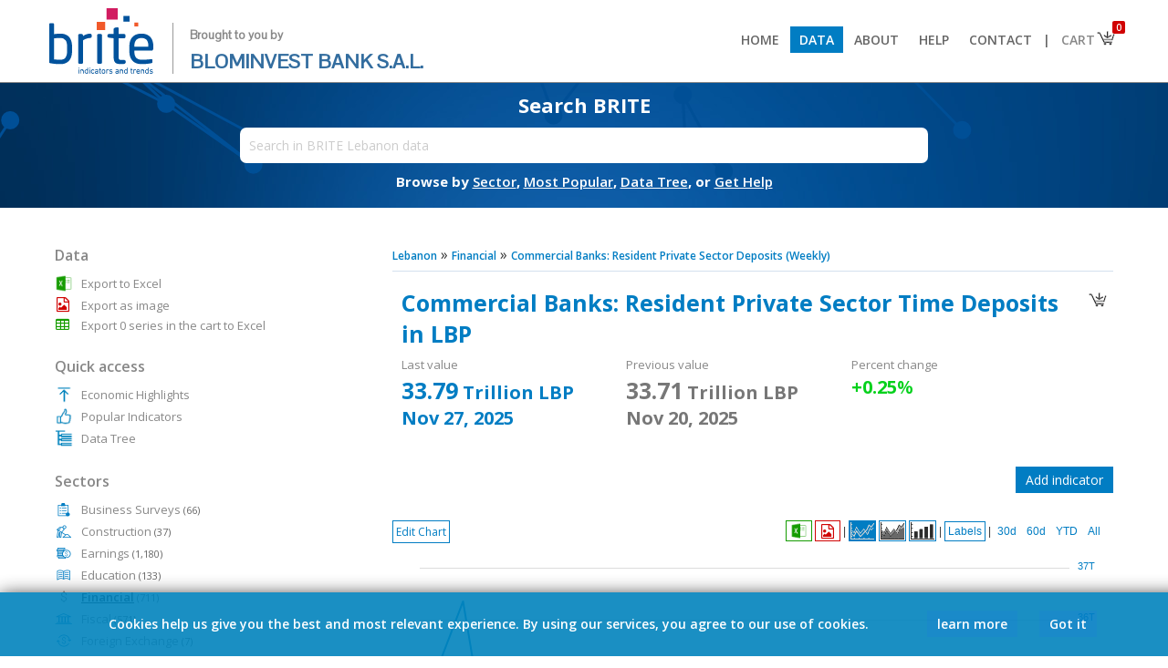

--- FILE ---
content_type: text/html; charset=UTF-8
request_url: https://brite.blominvestbank.com/series/Commercial-Banks-Resident-Private-Sector-Time-Deposits-in-LBP-10344/
body_size: 28397
content:
<!DOCTYPE HTML PUBLIC "-//W3C//DTD HTML 4.01 Transitional//EN" "http://www.w3.org/TR/html4/loose.dtd">
<html>
<head>
<meta http-equiv="Content-Type" content="text/html; charset=UTF-8">
<meta http-equiv="X-UA-Compatible" content="IE=8,9,10,edge,chrome=1">
<meta name="viewport" content="width=device-width, initial-scale=1.0, maximum-scale=1.0, minimum-scale=1.0, user-scalable=no, target-densityDpi=device-dpi" />

<title>Commercial Banks: Resident Private Sector Time Deposits in LBP - Commercial Banks: Resident Private Sector Deposits (Weekly) - Financial - Lebanon - BRITE</title>
<base href="https://brite.blominvestbank.com/">

<META NAME="generator" CONTENT="BRITE">
<META NAME="language" CONTENT="English">
<meta http-equiv="expires" content="0">
<meta name="AUTHOR" content="BLOMINVEST BANK, Economena Analytics, All Rights Reserved">
<meta name="COPYRIGHT" content="Copyright (c) 2017 by BLOMINVEST BANK">
<meta name="KEYWORDS" content="commercial, banks, resident, private, sector, time, deposits, lbp, reached, trillion, november, daily, indicator, lebanon, released, association">
<meta name="DESCRIPTION" content="Commercial Banks: Resident Private Sector Time Deposits in LBP reached 33.79 Trillion LBP in 27 November 2025. This is a daily indicator for Lebanon released by the Association of Banks in Lebanon.">
<meta name="REVISIT-AFTER" content="1 DAYS">
<meta name="RATING" content="GENERAL">
<!--<meta name="msvalidate.01" content="8022E05B78D3F865C699B37E939E9E6A">-->

<link rel="icon" type="image/png" href="favicon-128x128.png">
	
<link href="https://fonts.googleapis.com/css?family=Open+Sans:300,300i,400,400i,600,600i,700,700i|Pontano+Sans|Raleway&amp;subset=latin-ext" rel="stylesheet">
<!--<link href="https://fonts.googleapis.com/css?family=Open+Sans:400,400i,600,600i,700" rel="stylesheet">-->

	<link rel="stylesheet" href="scripts/font-awesome.min.css" type="text/css">

<!--<meta property="fb:page_id" content="194807533960284">-->
<meta property="og:title" content="Commercial Banks: Resident Private Sector Time Deposits in LBP - BRITE"> 
<meta property="og:type" content="website">
<meta property="og:url" content="https://brite.blominvestbank.com/series/Commercial-Banks-Resident-Private-Sector-Time-Deposits-in-LBP-10344/">
<meta property="og:image" content="https://brite.blominvestbank.com/pics/brite-logo-square.png">
<meta property="og:site_name" content="BRITE">
<!--<meta property="og:description" content="Commercial Banks: Resident Private Sector Time Deposits in LBP - Commercial Banks: Resident Private Sector Deposits (Weekly) - Financial - Lebanon - BRITE">-->
<meta property="og:description" content="Commercial Banks: Resident Private Sector Time Deposits in LBP reached 33.79 Trillion LBP in 27 November 2025. This is a daily indicator for Lebanon released by the Association of Banks in Lebanon.">


<!--<link href='scripts/fonts.css?41072' rel='stylesheet' type='text/css'>-->
<link href='scripts/styles.css?20375' rel='stylesheet' type='text/css'>
<script src="scripts/jquery-1.12.0.min.js"></script>
<script src="scripts/scripts.js?66400"></script>
<script src="scripts/scripts-modes.js?17983"></script>

<script src="scripts/chart/highstock.js"></script>
<script type="text/javascript" src="scripts/chart/modules/exporting.js"></script>

<!--<script src="https://code.highcharts.com/stock/5.0.14/highstock.js"></script>
<script src="https://code.highcharts.com/stock/5.0.14/highcharts-more.js"></script>
<script src="https://code.highcharts.com/stock/5.0.14/modules/exporting.js"></script>
<script src="https://code.highcharts.com/stock/5.0.14/modules/offline-exporting.js"></script>-->
<script src="https://highcharts.github.io/export-csv/export-csv.js"></script>

<script type="text/javascript" src="scripts/jqueryui/jquery-ui.min.js"></script>
<link href="scripts/jqueryui/jquery-ui.min.css" rel="stylesheet" type="text/css">
<link href="scripts/jqueryui/jquery-ui.theme.css" rel="stylesheet" type="text/css">

<script type="text/javascript" src="scripts/jquery.mousewheel.js"></script>

<link rel="stylesheet" href="scripts/chosen/chosen.css">       
<script src="scripts/chosen/chosen.jquery.js" type="text/javascript"></script>

<script type="text/javascript" src="./scripts/jquery.tipsy.js"></script>
<link href="./scripts/tipsy.css" rel="stylesheet" type="text/css">

<script type="text/javascript" src="scripts/jquery.nivo.slider.pack.js"></script>
<link href="scripts/nivo-slider.css" rel="stylesheet" type="text/css">
<link href="scripts/default/default.css" rel="stylesheet" type="text/css">

<script type="text/javascript" src="scripts/jstree/_lib/jquery.cookie.js"></script>
<script type="text/javascript" src="scripts/jstree/_lib/jquery.hotkeys.js"></script>
<script type="text/javascript" src="scripts/jstree/jquery.jstree.js"></script>
	
<script type='text/javascript' src='scripts/jquery.particleground.min.js'></script>
	
<script type='text/javascript' src='scripts/jQuery.succinct.min.js'></script>

<!-- Global site tag (gtag.js) - Google Analytics -->
<script async src="https://www.googletagmanager.com/gtag/js?id=UA-108055819-2"></script>
<script>
  window.dataLayer = window.dataLayer || [];
  function gtag(){dataLayer.push(arguments);}
  gtag('js', new Date());

  gtag('config', 'UA-108055819-2');
</script>

</head>

<body class="noselect">



<div class="body">
<script> var isArabic = false;</script><div align="center" class="header2" style="width:100%; background:#fff; position:; z-index:1000; top:0; border-bottom:1px solid #888;"><div class="bodyinner" align="left" style="background:#fff;"><a href="./"><img src="pics/brite-logo.png" height="80" border="0"><div style="vertical-align:top; margin-top:20px; margin-left:17px; padding-left:18px; border:0px solid #000; font-size:22px; display:inline-block; color:#336d9f; line-height:28px; font-family:'Pontano Sans'; border-left:1px solid #999;"><span style="font-size:13px; font-weight:600; color:#888;">Brought to you by</span><br><span>BLOMINVEST BANK S.A.L.</span></div></a><span class="drop" onClick="$('div.menu2').slideToggle();"></span><div class="menu2"><a href="./"><li > Home</li></a><a href="browse/Lebanon-LEB/"><li class="selected"> Data</li></a><a href="about-us/"><li > About</li></a><a href="help/"><li > Help</li></a><a href="contact-us/"><li > Contact</li></a><a class='bar'><li style="cursor:default; background:#fff; color:#666; padding-left:0px; padding-right:0px;"> |</li></a><a href="javascript:void(0)"><li class="cart" style="padding-right:30px; background:#fff; color:#888;"> Cart<img src="pics/basket.png" style="position:absolute; margin-top:-4px; margin-right:-8px;"><div class="counter">0</div></li><div class="cartdata"></div></a></div></div></div><ul class="menu"></ul><div id="particles" align="center"><div class="particules" style="position:absolute;"></div><div class="bodyinner bodyinner1 homepage" align="center" style="border:0px solid #000; position:relative; background:none; max-width:inherit; margin:0; display:none;"><div style="width:80%; max-width: 800px;" align="center"><div style="padding: 20px; min-width: 350px;"><div class="subtitle" style="font-size:15px;">Download thousands of economic indicators from 50+ sources</div><div class="searchbox search" style="margin-top:15px;"><input type="text" placeholder="Search in BRITE Lebanon data" style="width:95%; border-radius: 5px;" value=""><div class="options" style="position:absolute; height:20px; background:#fff; padding-left:5px; padding-right:5px; z-index:4; margin-left:5px; display:none;" align="right"><div class="chartrange2" style="margin:0; margin-top:1px; margin-right:-4px;"><li onClick="SearchFilter2('D');" data-id="D" style="padding-top:0; padding-bottom:1px; margin-right:5px;">Daily</li><li onClick="SearchFilter2('M');" data-id="M" style="padding-top:0; padding-bottom:1px; margin-right:5px;">Monthly</li><li onClick="SearchFilter2('Q');" data-id="Q" style="padding-top:0; padding-bottom:1px; margin-right:5px;">Quarterly</li><li onClick="SearchFilter2('H');" data-id="H" style="padding-top:0; padding-bottom:1px; margin-right:5px;">Semi-Annual</li><li onClick="SearchFilter2('A');" data-id="A" style="padding-top:0; padding-bottom:1px;">Annual</li></div></div><div class="results" style="padding-top:20px;">xxxx</div></div><div class="subtext">Browse by&nbsp;<a href="browse/Lebanon-LEB/" style="color:#fff;"><span>Sector</span></a>,&nbsp;<a href="category/Popular-Indicators-LEB/sort=popular/" style="color:#fff;"><span>Most Popular</span></a>,&nbsp;<a href="category/Data-Tree-LEB/" style="color:#fff;"><span>Data Tree</span></a>,&nbsp;or&nbsp;<a href="help/" style="color:#fff;"><span>Get Help</span></a></div></div></div></div><div class="bodyinner otherpage" align="center" style="border:0px solid #000; position:relative; background:none; max-width:inherit; display:none;"><div style="width:80%; max-width: 800px;" align="center"><div style="padding: 14px; min-width: 350px;"><div class="subtitle" style="margin-top:-10px;">Search BRITE</div><div class="searchbox search" style="margin-top:10px;"><input type="text" placeholder="Search in BRITE Lebanon data" style="width:95%; padding:10px; font-size:14px;" data-id=""><div class="options" style="position:absolute; height:20px; background:#fff; padding-left:5px; padding-right:5px; z-index:4; margin-left:5px; display:none;" align="right"><div class="chartrange2" style="margin:0; margin-top:1px; margin-right:-4px;"><li onClick="SearchFilter('D');" data-id="D" style="padding-top:0; padding-bottom:1px; margin-right:5px;">Daily</li><li onClick="SearchFilter('M');" data-id="M" style="padding-top:0; padding-bottom:1px; margin-right:5px;">Monthly</li><li onClick="SearchFilter('Q');" data-id="Q" style="padding-top:0; padding-bottom:1px; margin-right:5px;">Quarterly</li><li onClick="SearchFilter('H');" data-id="H" style="padding-top:0; padding-bottom:1px; margin-right:5px;">Semi-Annual</li><li onClick="SearchFilter('A');" data-id="A" style="padding-top:0; padding-bottom:1px;">Annual</li></div></div><div class="results" style="padding-top:20px;">xxxx</div></div><div class="subtext">Browse by&nbsp;<a href="browse/Lebanon-LEB/" style="color:#fff;"><span>Sector</span></a>,&nbsp;<a href="category/Popular-Indicators-LEB/sort=popular/" style="color:#fff;"><span>Most Popular</span></a>,&nbsp;<a href="category/Data-Tree-LEB/" style="color:#fff;"><span>Data Tree</span></a>,&nbsp;or&nbsp;<a href="help/" style="color:#fff;"><span>Get Help</span></a></div></div></div></div></div><input type="hidden" class="freqfilter" value=""><style> li.cart div.counter{ position: absolute; font-size: 10px; color:#fff; background: #d00202; padding: 0px; padding-left: 4px; padding-right: 4px; border-radius: 2px; margin-top: -30px; margin-left: 56px; } div.cartdata{ position: absolute; background: #fff; border: 1px solid #ccc; z-index: 100; margin-left: 214px; display: none; width: 200px; /*box-shadow: #aaa 0px 0px 5px 1px;*/ } div.cartdata li{ padding: 3%; width: 94%; font-size: 12px; margin-left: 0px; } div.cartdata li:nth-child(1){ /*border-bottom: 1px solid #ccc !important;*/ } div.cartdata hr{ margin: 0px; padding: 0px; margin-left: 3%; margin-right: 3%; } div.header2 .drop{ display: none; } @media(max-width: 925px) { div.menu2{ float: none; display: none; } div.menu2 > a, div.menu2 > a > li{ display: block; } div.menu2 > a.bar{ display: none; } div.menu2 > a > li{ padding: 10px; border-bottom: 1px solid #ccc; } div.cartdata{ margin-left: 0px; margin-top: -1px; left:12px; } div.header2 .drop{ display: block; float: right; margin-top: 10px; margin-right: 0px; } }</style><script> $(document).ready(function () { StartPartcles(); $("li.cart").on('click', function(event){ event.stopPropagation(); $('div.cartdata').css('right', ($(window).width() - ($('li.cart').offset().left + $('li.cart').outerWidth()))); if( parseInt($('li.cart div.counter').text())>0) $('div.cartdata').slideToggle(function(){ $('div.cartdata').css('right', ($(window).width() - ($('li.cart').offset().left + $('li.cart').outerWidth()))); }); else $('div.cartdata').slideUp(); }); $("body").on('click', function(event){ $('div.cartdata').slideUp(); }); }); $(window).resize(function() { if($(window).width()>925){ $('div.menu2').show(); } $('div.cartdata').css('right', ($(window).width() - ($('li.cart').offset().left + $('li.cart').outerWidth()))); var posleft = $('.otherpage .search input').position().left; $('.otherpage .search div.results') .width( $('.otherpage .search input').width()+10 ) .css('left', posleft ) .css('margin-top','1px'); $('.otherpage .search div.options') .width( $('.otherpage .search input').width()+10-18 ) .css('left', posleft ) .css('margin-top','1px'); }); $('#particles').css('min-height','100px'); $('#particles div.particules').height(134).css('min-height','100px'); $('div.otherpage').fadeIn(); $('div.homepage').remove();</script>
<script>ishome=false;</script><script src="scripts/scripts-chart.js?25896"></script><script>var divideWith = [];</script><div align="center" class="middleposition"><div class="bodyinner" align="left" style="background:#fff; border:0px solid #000; padding-top:30px; padding-bottom:30px;"><script>divideWith[0] = [];divideWith[0][0] = [1000000000000, 'Trillion'];divideWith[0][1] = [1000000000000, 'Trillion'];divideWith[0][2] = [1, '%'];</script><style>.bodyinner2 .table td{padding-top:4px;}.bodyinner2 .table .ttl{font-weight:600;padding-right:10px;}.inditables{padding:10px;padding-left:0px;padding-right:0px;padding-bottom:0px;}.breadcrumb{font-size:16px;}.breadcrumb a{font-size:12px;}#minmax{margin-top:-8px;font-size:13px;padding-bottom:8px;color:#666;min-height:18px;}#minmax{}#minmax > span, #selmode > span{font-weight:600;}table.tabledata{border:1px solid #d4e0ee;}table.tabledata td{padding:2px;padding-left:10px;padding-right:25px;border-bottom:1px solid #d4e0ee;font-size:12px;}table.tabledata td:last-child{}table.tabledata td:nth-child(even){text-align:right;padding:2px;padding-left:25px;padding-right:10px;border-left:1px solid #d4e0ee;}table.tabledata tr:nth-child(even) {    background-color: #ebf4fe;}table.table{border:0px solid #d4e0ee;border-bottom:none;}table.table td{border-bottom:1px solid #d4e0ee;font-size:13px;padding:4px;padding-left:6px;}table.table td div:hover{background:none;}.ui-state-focus, .ui-state-active{font-weight:normal !important;color:#444 !important;}.ui-state-focus{color:#fff !important;}.ui-widget-content .ui-icon {    background-image: url("scripts/jqueryui/images/ui-icons_666666_256x240.png");}b{font-weight:600;}div.highcharts-container{border-top:0px solid #dbe4ee;direction:ltr !important;}g.highcharts-xaxis-labels text[x="0"]{display: none !important;}</style><div class="bodyinner2" style="padding:0px;"><div class="content"><div class="breadcrumb"><a href="browse/Lebanon-LEB/"><span>Lebanon</span></a>  &raquo; <a href="browse/Lebanon-LEB/Financial-27/"><span>Financial</span></a>  &raquo; <a href="category/Commercial-Banks-Resident-Private-Sector-Deposits-Weekly-2960/" title="Commercial Banks: Resident Private Sector Deposits (Weekly)" class="thehintM"><span>Commercial Banks: Resident Private Sector Deposits (Weekly)</span></a></div><hr><div style="float:right; padding:5px; padding-bottom:2px; margin-top:7px; background:#fff; border:0px solid #dbe4ee;" class=""><img src="pics/basket.png" width="24" height="24" data-id="10344" class="elebasket thehint3" title="Add to cart" style="cursor:pointer;"></div><div style="border:0px solid #000; padding:10px; color:#888; margin-bottom:30px; font-size:13px;"><div style="font-size:25px; padding-bottom:8px; font-weight:700; color:#017dc3;"><span class="drop" onClick="$('.bodyinner2 .sidebar').stop().fadeToggle();"></span>Commercial Banks: Resident Private Sector Time Deposits in LBP</div><div style="display:inline-block; vertical-align:top; width:31%; margin-right:1%;">Last value<br><div id="minmax0"></div></div><div style="display:inline-block; vertical-align:top; width:31%; margin-right:1%;">Previous value<br><div id="minmax20"></div></div><div style="display:inline-block; vertical-align:top; width:31%; margin-right:1%;">Percent change<br><div id="minmax30"></div></div></div><div id="openchart" style="padding:10px; margin-bottom:10px; border:1px solid #aaa; color:#888; font-size:13px; display:none; background:#fff; color:#888;"><img src="pics/close.png" width="14" height="14" class="thehint3" title="Close" style="padding:4px; margin-left:5px; cursor:pointer; float:right;" onClick="OpenAddChart()"><div style="font-size:18px; padding-bottom:5px; font-weight:600; color:#017dc3">Add indicator</div><div>Please use the search box below to add a new indicator. Search results will be limited to indicators with the same frequency.</div><input type="text" id="newindi" style="border:1px solid #aaa; margin-top:10px; padding:4px; font-size:13px; width:50%; color:#888;" placeholder="Type your search here"><div id="indiresults" style="margin-top:10px; height:175px; overflow:auto; border:1px solid #aaa; padding:5px; background:#fefefe"></div></div><script>$(document).ready(function(){$('input#newindi').keypress(function(event) {    if (event.keyCode == 13) {        event.preventDefault();    }});$.fn.delayKeyup = function(callback, ms){    var timer = 0;    var el = $(this);    $(this).keyup(function(){ if(el.val().length==0){SearchClose(1);SearchClose2(1);$.get('fetcher.php?search=&clear=yes', function (data) {});}if(el.val().length<2 && el.val().length!=0){return;}                  clearTimeout (timer);    timer = setTimeout(function(){        callback(el)        }, ms);    });    return $(this);};$('input#newindi').delayKeyup(function(el){var filter = el.val(), count = 0;if(filter==''){$('div#openchart #indiresults').html('');}else{$('div#openchart #indiresults').html('<img src="pics/ajax-loader.gif" height="" style="vertical-align:middle;">').slideDown(function(){$.get('fetcher.php?search='+filter+'&search2=series&freqfilter=D&exclude=10344', function (data) {$('div#openchart #indiresults').html(data);$(window).trigger('resize');});});}},500);});</script><div id="openchartbtn" align="right" style="margin-bottom:30px;"><div class="more2" style="margin:0px;" onclick="OpenAddChart()">Add indicator</div></div><div align="left" class="chartbtns noselect" onMouseOut="MenuShower(1);" style="border:0px solid #000; position:absolute; margin:0; margin-bottom:-49px;">        <div onClick="MenuShower(3);"><span class="modesmenubtn">Edit Chart</span>    </div>       <ul id="modesmenu" style="position:absolute; z-index:2; text-align:left; display:none; left:0; margin-top:2px;" class="shadow" onMouseOver="MenuShower(2);">        <li onClick="LoadData('Origin', 'D');" data-id="Origin">Default</li>        <li>Change            <ul class="shadow">                <li onClick="LoadData('Change', 'D');" data-id="Change" style="display:;"><b>1:</b> Absolute change</li>                <li onClick="LoadData('PercChange', 'D');" data-id="PercChange" style="width:125px; display:;"><b>2:</b> Percent change</li>            </ul>        </li>                            </ul>    </div><div class="chartrange rightboxes" style="direction:ltr !important; border:0px solid #000; float:none;" align="right"><!--  <li class="chartmenuli thehint3" data-id="" style="color:; padding:6px; padding-bottom:0px; padding-top:1px;" onClick="location.assign('http://brite.blominvestbank.com/series/Commercial-Banks-Resident-Private-Sector-Time-Deposits-in-LBP-10344/USD/');" title="Convert to USD">        <div style="font-family:arial; font-size:16px; margin-bottom:2px;">$</div>      </li>      |-->  <li class="chartmenuli thehint3 exportxls" data-id="" style="color:; padding:4px; padding-bottom:1px; padding-top:1px; border-color:#159c00;" onClick="goog_report_conversion(); DownloadXLS2('','range');" title="Export to Excel">        <div style="font-family:arial; font-size:16px; padding:0px;"><img src="pics/xls-trans.png" width="19" height="19" style="background:; border:none; vertical-align:middle;"></div>      </li>  <li class="chartmenuli thehint3 exportpng" data-id="" style="color:; padding:6px; padding-bottom:1px; padding-top:1px; border-color:#d00202;" onClick="goog_report_conversion(); ExportPNG('');" title="Export as image">        <div style="font-family:arial; font-size:16px; padding:0px;"><i class="fa fa-file-image-o" aria-hidden="true" style="color:#d00202; padding-top:2px; padding-bottom:1px; vertical-align:middle;"></i></div>      </li>      |      <li class="chartmenuli line selected" data-id="" style="color:; vertical-align:top; padding:1px;" onClick="ChangeType('line');">        <div><img src="pics/logo-line.png" width="26" height="19" style="padding:0px; margin:0px; border:0px;"></div>      </li>      <li class="chartmenuli area" data-id="" style="color:; vertical-align:top; padding:1px;" onClick="ChangeType('area');">        <div><img src="pics/logo-area.png" width="26" height="19" style="padding:0px; margin:0px; border:0px;"></div>      </li>      <li class="chartmenuli bar" data-id="" style="color:; vertical-align:top; padding:1px;" onClick="ChangeType('bar');">        <div><img src="pics/logo-bar.png" width="26" height="19" style="padding:0px; margin:0px; border:0px;"></div>      </li>      |      <li class="chartmenuli ShowHideLabels" data-id="" style="color:;" onClick="ShowHideLabels();">        <div>Labels</div>      </li>      |  <li class="chartmenuli splitmerge" data-id="" style="color:;display:none;" onClick="SplitMerge();">        <div>Split yAxis</div>      </li><div style="display:inline-block;">      <span class="splitmergebar" style="display:none;">|</span>      <li class="chartmenuli ranges" data-id="" style="color:;" onClick="SetZoom('', '', 30-1);">        <div>30d</div>        </li>      <li class="chartmenuli ranges" data-id="" style="color:;" onClick="SetZoom('', '', 60-1);">        <div>60d</div>        </li>      <li class="chartmenuli ranges" data-id="" style="color:;" onClick="SetZoom('', -1);">        <div>YTD</div>        </li>      <li class="chartmenuli ranges" data-id="" style="color:;" onClick="ResetZoom('');">        <div>All</div>        </li>      <!--<li class="chartmenuli" data-id="" style="color:;" onClick="SetZoom('', DailyZoomMax);">        <div>Default</div>        </li>-->  </div></div><button onClick="FixYaxisMinVal();" style="display:none;">xxx</button><div id="container" style="height:520px; border:0px solid #dbe4ee; padding:10px; padding-top:10px; direction:ltr !important;"></div><div id="containeroverlay" class="chartrange shadow" style="position:absolute; z-index:2; background:#fff; opacity:0.90; width:670px; height:450px; padding:50px; margin-top:-560px; margin-left:10px; display:none;">    <h2 style="color:#888">Configure Mode</h2>        <div id="enddateM" class="enddate" style="display:none;">        <div style="padding-bottom:5px;">Select End Date:</div>        <div style="margin-bottom:20px; display:inline-block; border:0px solid #000;">        <li class="chartmenuli" data-id="01">Jan</li><li class="chartmenuli" data-id="02">Feb</li><li class="chartmenuli" data-id="03">Mar</li><li class="chartmenuli" data-id="04">Apr</li><li class="chartmenuli" data-id="05">May</li><li class="chartmenuli" data-id="06">Jun</li><br><li class="chartmenuli" data-id="07">Jul</li><li class="chartmenuli" data-id="08">Aug</li><li class="chartmenuli" data-id="09">Sep</li><li class="chartmenuli" data-id="10">Oct</li><li class="chartmenuli" data-id="11">Nov</li><li class="chartmenuli" data-id="12">Dec</li>        <br><br><br>        <div><li class="chartmenuli" style="float:left; width:inherit;" onClick="ApplyEndDate($('#container').highcharts(), SelectedMode, freq);">Apply</li></div>        <div><li class="chartmenuli" style="float:left; width:inherit; margin-right:8px;" onClick="$('#containeroverlay').hide();">Cancel</li></div>        </div>    </div>        <div id="enddateQ" class="enddate" style="display:none;">        <div style="padding-bottom:5px;">Select End Date:</div>        <div style="margin-bottom:20px; display:inline-block; border:0px solid #000;">        <li class="chartmenuli" data-id="03">1Q</li><li class="chartmenuli" data-id="06">2Q</li><li class="chartmenuli" data-id="09">3Q</li><li class="chartmenuli" data-id="12">4Q</li>        <br><br><br>        <div><li class="chartmenuli" style="float:left; width:inherit;" onClick="ApplyEndDate($('#container').highcharts(), SelectedMode, freq);">Apply</li></div>        <div><li class="chartmenuli" style="float:left; width:inherit; margin-right:8px;" onClick="$('#containeroverlay').hide();">Cancel</li></div>        </div>    </div>        <div id="enddateERR" class="enddate" style="display:none;">    <br>        <div style="padding-bottom:5px;"><h3 style="color:#017dc3;">Your selection for this calculation did not return enough data points.</h3></div>        <div style="margin-bottom:20px; display:inline-block; border:0px solid #000;">            <br><br>            <div><li class="chartmenuli" style="float:left; width:inherit; margin-right:8px;" onClick="$('#containeroverlay').hide();">Ok</li></div>        </div>    </div>    <input type="hidden" class="month"> </div><script>$(function() {$( "#modesmenu" ).menu({position: {my: "left top",at: "right top",collision: "none" },focus: function (event, ui) { }  });});var dataoriginorigin = [];var dataorigin = [];var dataperc = [];var datachange = [];var datapercyoy = [];var datayoy = [];var dataytd = [];var datapercytd = [];var datacumyoy = [];var dataperccumyoy = [];var datacum = [];var dataytdyoy = [];var datapercytdyoy = [];var seriesids = [];dataoriginorigin[0] = [[Date.UTC(2011,0,6),53846000000000.0000000000],[Date.UTC(2011,0,13),53666000000000.0000000000],[Date.UTC(2011,0,20),52579000000000.0000000000],[Date.UTC(2011,1,10),50586000000000.0000000000],[Date.UTC(2011,1,17),50469000000000.0000000000],[Date.UTC(2011,1,24),50578000000000.0000000000],[Date.UTC(2011,2,3),50594000000000.0000000000],[Date.UTC(2011,2,10),50613000000000.0000000000],[Date.UTC(2011,2,17),50684000000000.0000000000],[Date.UTC(2011,2,24),50744000000000.0000000000],[Date.UTC(2011,2,31),50834000000000.0000000000],[Date.UTC(2011,3,7),50892000000000.0000000000],[Date.UTC(2011,3,14),50997000000000.0000000000],[Date.UTC(2011,3,21),51063000000000.0000000000],[Date.UTC(2011,3,28),51161000000000.0000000000],[Date.UTC(2011,4,5),51104000000000.0000000000],[Date.UTC(2011,4,12),51114000000000.0000000000],[Date.UTC(2011,4,19),51186000000000.0000000000],[Date.UTC(2011,4,26),51052000000000.0000000000],[Date.UTC(2011,5,2),50832000000000.0000000000],[Date.UTC(2011,5,9),50771000000000.0000000000],[Date.UTC(2011,5,16),50800000000000.0000000000],[Date.UTC(2011,5,30),50848000000000.0000000000],[Date.UTC(2011,6,7),50814000000000.0000000000],[Date.UTC(2011,6,14),50877000000000.0000000000],[Date.UTC(2011,6,21),51000000000000.0000000000],[Date.UTC(2011,6,28),51096000000000.0000000000],[Date.UTC(2011,7,4),51267000000000.0000000000],[Date.UTC(2011,7,11),51447000000000.0000000000],[Date.UTC(2011,7,18),51612000000000.0000000000],[Date.UTC(2011,8,1),51863000000000.0000000000],[Date.UTC(2011,8,8),51950000000000.0000000000],[Date.UTC(2011,8,15),52088000000000.0000000000],[Date.UTC(2011,8,22),52274000000000.0000000000],[Date.UTC(2011,8,29),52363000000000.0000000000],[Date.UTC(2011,9,6),52497000000000.0000000000],[Date.UTC(2011,9,13),52616000000000.0000000000],[Date.UTC(2011,9,20),52842000000000.0000000000],[Date.UTC(2011,10,3),53003000000000.0000000000],[Date.UTC(2011,10,10),53178000000000.0000000000],[Date.UTC(2011,10,17),53427000000000.0000000000],[Date.UTC(2011,10,24),53488000000000.0000000000],[Date.UTC(2011,11,1),53528000000000.0000000000],[Date.UTC(2011,11,8),53497000000000.0000000000],[Date.UTC(2011,11,15),53635000000000.0000000000],[Date.UTC(2011,11,22),53931000000000.0000000000],[Date.UTC(2011,11,29),54002000000000.0000000000],[Date.UTC(2012,0,5),54251000000000.0000000000],[Date.UTC(2012,0,12),54433000000000.0000000000],[Date.UTC(2012,0,19),54518000000000.0000000000],[Date.UTC(2012,1,2),54863000000000.0000000000],[Date.UTC(2012,1,9),54960000000000.0000000000],[Date.UTC(2012,1,16),55180000000000.0000000000],[Date.UTC(2012,1,23),55316000000000.0000000000],[Date.UTC(2012,2,1),55611000000000.0000000000],[Date.UTC(2012,2,8),55685000000000.0000000000],[Date.UTC(2012,2,15),55873000000000.0000000000],[Date.UTC(2012,2,29),56097000000000.0000000000],[Date.UTC(2012,3,5),56377000000000.0000000000],[Date.UTC(2012,3,12),56476000000000.0000000000],[Date.UTC(2012,3,19),56577000000000.0000000000],[Date.UTC(2012,3,26),56830000000000.0000000000],[Date.UTC(2012,4,3),57012000000000.0000000000],[Date.UTC(2012,4,10),57240000000000.0000000000],[Date.UTC(2012,4,17),57383000000000.0000000000],[Date.UTC(2012,4,24),57503000000000.0000000000],[Date.UTC(2012,4,31),57550000000000.0000000000],[Date.UTC(2012,5,7),57561000000000.0000000000],[Date.UTC(2012,5,14),57622000000000.0000000000],[Date.UTC(2012,5,28),57736000000000.0000000000],[Date.UTC(2012,6,5),57804000000000.0000000000],[Date.UTC(2012,6,12),57873000000000.0000000000],[Date.UTC(2012,6,19),57934000000000.0000000000],[Date.UTC(2012,6,26),57977000000000.0000000000],[Date.UTC(2012,7,2),58046000000000.0000000000],[Date.UTC(2012,7,9),58165000000000.0000000000],[Date.UTC(2012,7,16),58205000000000.0000000000],[Date.UTC(2012,7,30),58303000000000.0000000000],[Date.UTC(2012,8,6),58318000000000.0000000000],[Date.UTC(2012,8,13),58380000000000.0000000000],[Date.UTC(2012,8,20),58451000000000.0000000000],[Date.UTC(2012,8,27),58489000000000.0000000000],[Date.UTC(2012,9,4),58581000000000.0000000000],[Date.UTC(2012,9,11),58681000000000.0000000000],[Date.UTC(2012,9,18),58812000000000.0000000000],[Date.UTC(2012,9,25),58874000000000.0000000000],[Date.UTC(2012,10,1),58779000000000.0000000000],[Date.UTC(2012,10,8),58925000000000.0000000000],[Date.UTC(2012,10,15),58956000000000.0000000000],[Date.UTC(2012,10,29),59077000000000.0000000000],[Date.UTC(2012,11,6),59137000000000.0000000000],[Date.UTC(2012,11,13),59201000000000.0000000000],[Date.UTC(2012,11,20),59239000000000.0000000000],[Date.UTC(2012,11,27),59273000000000.0000000000],[Date.UTC(2013,0,3),59365000000000.0000000000],[Date.UTC(2013,0,10),59456000000000.0000000000],[Date.UTC(2013,0,17),59549000000000.0000000000],[Date.UTC(2013,0,31),59692000000000.0000000000],[Date.UTC(2013,1,7),59792000000000.0000000000],[Date.UTC(2013,1,14),59884000000000.0000000000],[Date.UTC(2013,1,21),59967000000000.0000000000],[Date.UTC(2013,2,7),59955000000000.0000000000],[Date.UTC(2013,2,14),60071000000000.0000000000],[Date.UTC(2013,2,21),59957000000000.0000000000],[Date.UTC(2013,2,28),59763000000000.0000000000],[Date.UTC(2013,3,4),59588000000000.0000000000],[Date.UTC(2013,3,11),59674000000000.0000000000],[Date.UTC(2013,3,18),59917000000000.0000000000],[Date.UTC(2013,3,25),59908000000000.0000000000],[Date.UTC(2013,4,2),59723000000000.0000000000],[Date.UTC(2013,4,9),59775000000000.0000000000],[Date.UTC(2013,4,16),59885000000000.0000000000],[Date.UTC(2013,4,23),59964000000000.0000000000],[Date.UTC(2013,4,30),60007000000000.0000000000],[Date.UTC(2013,5,6),59901000000000.0000000000],[Date.UTC(2013,5,13),59881000000000.0000000000],[Date.UTC(2013,5,20),59872000000000.0000000000],[Date.UTC(2013,6,4),59810000000000.0000000000],[Date.UTC(2013,6,11),59847000000000.0000000000],[Date.UTC(2013,6,18),59871000000000.0000000000],[Date.UTC(2013,6,25),59781000000000.0000000000],[Date.UTC(2013,7,1),59879000000000.0000000000],[Date.UTC(2013,7,8),59854000000000.0000000000],[Date.UTC(2013,7,15),59812000000000.0000000000],[Date.UTC(2013,7,22),59865000000000.0000000000],[Date.UTC(2013,7,29),59887000000000.0000000000],[Date.UTC(2013,8,5),59835000000000.0000000000],[Date.UTC(2013,8,12),59704000000000.0000000000],[Date.UTC(2013,8,19),59742000000000.0000000000],[Date.UTC(2013,9,3),59839000000000.0000000000],[Date.UTC(2013,9,10),59893000000000.0000000000],[Date.UTC(2013,9,17),59971000000000.0000000000],[Date.UTC(2013,9,24),60040000000000.0000000000],[Date.UTC(2013,9,31),60181000000000.0000000000],[Date.UTC(2013,10,7),60282000000000.0000000000],[Date.UTC(2013,10,14),60392000000000.0000000000],[Date.UTC(2013,10,21),60533000000000.0000000000],[Date.UTC(2013,11,5),60743000000000.0000000000],[Date.UTC(2013,11,12),60860000000000.0000000000],[Date.UTC(2013,11,19),60993000000000.0000000000],[Date.UTC(2013,11,26),61142000000000.0000000000],[Date.UTC(2014,0,2),61322000000000.0000000000],[Date.UTC(2014,0,9),61427000000000.0000000000],[Date.UTC(2014,0,16),61563000000000.0000000000],[Date.UTC(2014,0,23),61661000000000.0000000000],[Date.UTC(2014,0,30),61710000000000.0000000000],[Date.UTC(2014,1,6),61794000000000.0000000000],[Date.UTC(2014,1,13),61982000000000.0000000000],[Date.UTC(2014,1,20),62136000000000.0000000000],[Date.UTC(2014,1,27),62271000000000.0000000000],[Date.UTC(2014,2,6),62395000000000.0000000000],[Date.UTC(2014,2,13),62523000000000.0000000000],[Date.UTC(2014,2,20),62582000000000.0000000000],[Date.UTC(2014,3,3),62665000000000.0000000000],[Date.UTC(2014,3,10),62571000000000.0000000000],[Date.UTC(2014,3,17),62563000000000.0000000000],[Date.UTC(2014,3,24),62513000000000.0000000000],[Date.UTC(2014,4,1),62562000000000.0000000000],[Date.UTC(2014,4,8),62561000000000.0000000000],[Date.UTC(2014,4,15),62745000000000.0000000000],[Date.UTC(2014,4,22),62790000000000.0000000000],[Date.UTC(2014,5,5),63007000000000.0000000000],[Date.UTC(2014,5,12),62979000000000.0000000000],[Date.UTC(2014,5,19),63208000000000.0000000000],[Date.UTC(2014,5,26),63407000000000.0000000000],[Date.UTC(2014,6,3),63155000000000.0000000000],[Date.UTC(2014,6,10),63261000000000.0000000000],[Date.UTC(2014,6,17),63324000000000.0000000000],[Date.UTC(2014,6,24),63339000000000.0000000000],[Date.UTC(2014,6,31),63361000000000.0000000000],[Date.UTC(2014,7,7),63455000000000.0000000000],[Date.UTC(2014,7,14),63465000000000.0000000000],[Date.UTC(2014,7,21),63553000000000.0000000000],[Date.UTC(2014,7,28),63649000000000.0000000000],[Date.UTC(2014,8,4),63810000000000.0000000000],[Date.UTC(2014,8,11),63888000000000.0000000000],[Date.UTC(2014,8,18),63999000000000.0000000000],[Date.UTC(2014,9,2),64071000000000.0000000000],[Date.UTC(2014,9,9),64309000000000.0000000000],[Date.UTC(2014,9,16),64258000000000.0000000000],[Date.UTC(2014,9,23),64320000000000.0000000000],[Date.UTC(2014,9,30),64325000000000.0000000000],[Date.UTC(2014,10,6),64365000000000.0000000000],[Date.UTC(2014,10,13),64483000000000.0000000000],[Date.UTC(2014,10,20),64645000000000.0000000000],[Date.UTC(2014,10,27),64720000000000.0000000000],[Date.UTC(2014,11,4),64637000000000.0000000000],[Date.UTC(2014,11,11),64696000000000.0000000000],[Date.UTC(2014,11,18),64939000000000.0000000000],[Date.UTC(2014,11,31),65009000000000.0000000000],[Date.UTC(2015,0,1),65223000000000.0000000000],[Date.UTC(2015,0,8),65243000000000.0000000000],[Date.UTC(2015,0,15),65430000000000.0000000000],[Date.UTC(2015,0,22),65397000000000.0000000000],[Date.UTC(2015,0,29),65480000000000.0000000000],[Date.UTC(2015,1,5),65516000000000.0000000000],[Date.UTC(2015,1,12),65644000000000.0000000000],[Date.UTC(2015,1,19),65709000000000.0000000000],[Date.UTC(2015,1,26),65884000000000.0000000000],[Date.UTC(2015,2,5),65955000000000.0000000000],[Date.UTC(2015,2,12),66109000000000.0000000000],[Date.UTC(2015,2,19),66281000000000.0000000000],[Date.UTC(2015,3,2),66271000000000.0000000000],[Date.UTC(2015,3,9),66615000000000.0000000000],[Date.UTC(2015,3,16),66557000000000.0000000000],[Date.UTC(2015,3,23),66747000000000.0000000000],[Date.UTC(2015,3,30),66939000000000.0000000000],[Date.UTC(2015,4,7),67263000000000.0000000000],[Date.UTC(2015,4,14),67356000000000.0000000000],[Date.UTC(2015,4,21),67355000000000.0000000000],[Date.UTC(2015,4,28),67461000000000.0000000000],[Date.UTC(2015,5,4),67639000000000.0000000000],[Date.UTC(2015,5,11),67813000000000.0000000000],[Date.UTC(2015,5,18),67912000000000.0000000000],[Date.UTC(2015,6,2),67777000000000.0000000000],[Date.UTC(2015,6,9),68023000000000.0000000000],[Date.UTC(2015,6,16),68117000000000.0000000000],[Date.UTC(2015,6,23),68154000000000.0000000000],[Date.UTC(2015,7,6),68276000000000.0000000000],[Date.UTC(2015,7,13),68428000000000.0000000000],[Date.UTC(2015,7,20),68504000000000.0000000000],[Date.UTC(2015,7,27),68511000000000.0000000000],[Date.UTC(2015,8,3),68679000000000.0000000000],[Date.UTC(2015,8,10),68825000000000.0000000000],[Date.UTC(2015,8,17),68940000000000.0000000000],[Date.UTC(2015,9,1),69212000000000.0000000000],[Date.UTC(2015,9,8),69380000000000.0000000000],[Date.UTC(2015,9,15),69501000000000.0000000000],[Date.UTC(2015,9,22),69530000000000.0000000000],[Date.UTC(2015,9,29),69576000000000.0000000000],[Date.UTC(2015,10,5),69605000000000.0000000000],[Date.UTC(2015,10,12),69487000000000.0000000000],[Date.UTC(2015,10,19),69543000000000.0000000000],[Date.UTC(2015,11,3),69464000000000.0000000000],[Date.UTC(2015,11,10),69504000000000.0000000000],[Date.UTC(2015,11,17),69557000000000.0000000000],[Date.UTC(2015,11,24),69661000000000.0000000000],[Date.UTC(2015,11,31),69578000000000.0000000000],[Date.UTC(2016,0,7),69834000000000.0000000000],[Date.UTC(2016,0,14),69978000000000.0000000000],[Date.UTC(2016,0,21),70009000000000.0000000000],[Date.UTC(2016,0,28),70104000000000.0000000000],[Date.UTC(2016,1,4),70267000000000.0000000000],[Date.UTC(2016,1,11),70417000000000.0000000000],[Date.UTC(2016,1,18),70587000000000.0000000000],[Date.UTC(2016,1,25),70388000000000.0000000000],[Date.UTC(2016,2,3),70165000000000.0000000000],[Date.UTC(2016,2,10),70095000000000.0000000000],[Date.UTC(2016,2,17),70117000000000.0000000000],[Date.UTC(2016,2,24),70193000000000.0000000000],[Date.UTC(2016,2,31),70261000000000.0000000000],[Date.UTC(2016,3,7),70066000000000.0000000000],[Date.UTC(2016,3,14),70384000000000.0000000000],[Date.UTC(2016,3,21),70520000000000.0000000000],[Date.UTC(2016,3,28),70684000000000.0000000000],[Date.UTC(2016,4,5),70635000000000.0000000000],[Date.UTC(2016,4,12),70762000000000.0000000000],[Date.UTC(2016,4,19),70929000000000.0000000000],[Date.UTC(2016,5,2),70978000000000.0000000000],[Date.UTC(2016,5,9),71087000000000.0000000000],[Date.UTC(2016,5,16),71040000000000.0000000000],[Date.UTC(2016,5,23),71163000000000.0000000000],[Date.UTC(2016,6,7),71001000000000.0000000000],[Date.UTC(2016,6,14),71150000000000.0000000000],[Date.UTC(2016,6,21),71138000000000.0000000000],[Date.UTC(2016,6,28),71214000000000.0000000000],[Date.UTC(2016,7,4),71231000000000.0000000000],[Date.UTC(2016,7,11),71483000000000.0000000000],[Date.UTC(2016,7,18),71545000000000.0000000000],[Date.UTC(2016,7,25),71519000000000.0000000000],[Date.UTC(2016,8,1),71721000000000.0000000000],[Date.UTC(2016,8,8),71787000000000.0000000000],[Date.UTC(2016,8,15),71838000000000.0000000000],[Date.UTC(2016,8,22),72058000000000.0000000000],[Date.UTC(2016,8,29),72117000000000.0000000000],[Date.UTC(2016,9,6),72052000000000.0000000000],[Date.UTC(2016,9,13),72016000000000.0000000000],[Date.UTC(2016,9,20),71929000000000.0000000000],[Date.UTC(2016,10,3),71668000000000.0000000000],[Date.UTC(2016,10,10),71829000000000.0000000000],[Date.UTC(2016,10,17),71996000000000.0000000000],[Date.UTC(2016,10,24),71849000000000.0000000000],[Date.UTC(2016,11,8),71960000000000.0000000000],[Date.UTC(2016,11,15),72008000000000.0000000000],[Date.UTC(2016,11,22),72290000000000.0000000000],[Date.UTC(2016,11,29),72291000000000.0000000000],[Date.UTC(2016,11,31),72269000000000.0000000000],[Date.UTC(2017,0,5),72256000000000.0000000000],[Date.UTC(2017,0,12),72334000000000.0000000000],[Date.UTC(2017,0,19),72468000000000.0000000000],[Date.UTC(2017,0,26),72390000000000.0000000000],[Date.UTC(2017,1,2),72483000000000.0000000000],[Date.UTC(2017,1,9),72668000000000.0000000000],[Date.UTC(2017,1,16),72752000000000.0000000000],[Date.UTC(2017,2,2),72890000000000.0000000000],[Date.UTC(2017,2,9),73018000000000.0000000000],[Date.UTC(2017,2,16),73104000000000.0000000000],[Date.UTC(2017,2,23),73061000000000.0000000000],[Date.UTC(2017,2,30),72949000000000.0000000000],[Date.UTC(2017,3,6),72741000000000.0000000000],[Date.UTC(2017,3,13),72838000000000.0000000000],[Date.UTC(2017,3,20),72829000000000.0000000000],[Date.UTC(2017,3,27),72838000000000.0000000000],[Date.UTC(2017,4,4),72643000000000.0000000000],[Date.UTC(2017,4,11),72629000000000.0000000000],[Date.UTC(2017,4,18),72758000000000.0000000000],[Date.UTC(2017,5,1),72707000000000.0000000000],[Date.UTC(2017,5,8),72702000000000.0000000000],[Date.UTC(2017,5,15),72816000000000.0000000000],[Date.UTC(2017,5,22),72943000000000.0000000000],[Date.UTC(2017,5,29),73050000000000.0000000000],[Date.UTC(2017,6,6),73055000000000.0000000000],[Date.UTC(2017,6,13),73080000000000.0000000000],[Date.UTC(2017,6,20),73397000000000.0000000000],[Date.UTC(2017,7,10),73159000000000.0000000000],[Date.UTC(2017,7,17),73262000000000.0000000000],[Date.UTC(2017,7,24),73264000000000.0000000000],[Date.UTC(2017,7,31),73383000000000.0000000000],[Date.UTC(2017,8,7),73535000000000.0000000000],[Date.UTC(2017,8,14),73525000000000.0000000000],[Date.UTC(2017,8,21),73577000000000.0000000000],[Date.UTC(2017,9,5),73177000000000.0000000000],[Date.UTC(2017,9,12),73227000000000.0000000000],[Date.UTC(2017,9,19),73127000000000.0000000000],[Date.UTC(2017,9,26),72957000000000.0000000000],[Date.UTC(2017,10,2),72945000000000.0000000000],[Date.UTC(2017,10,9),71799000000000.0000000000],[Date.UTC(2017,10,16),69882000000000.0000000000],[Date.UTC(2017,10,23),68668000000000.0000000000],[Date.UTC(2017,11,7),68166000000000.0000000000],[Date.UTC(2017,11,14),68120000000000.0000000000],[Date.UTC(2017,11,21),68375000000000.0000000000],[Date.UTC(2017,11,28),68520000000000.0000000000],[Date.UTC(2017,11,31),68458000000000.0000000000],[Date.UTC(2018,0,4),68586000000000.0000000000],[Date.UTC(2018,0,11),68826000000000.0000000000],[Date.UTC(2018,0,18),69332000000000.0000000000],[Date.UTC(2018,0,25),69515000000000.0000000000],[Date.UTC(2018,1,1),69489000000000.0000000000],[Date.UTC(2018,1,8),69558000000000.0000000000],[Date.UTC(2018,1,15),69682000000000.0000000000],[Date.UTC(2018,1,22),69888000000000.0000000000],[Date.UTC(2018,2,1),69983000000000.0000000000],[Date.UTC(2018,2,8),69952000000000.0000000000],[Date.UTC(2018,2,15),69953000000000.0000000000],[Date.UTC(2018,2,22),69864000000000.0000000000],[Date.UTC(2018,2,29),69805000000000.0000000000],[Date.UTC(2018,3,5),69555000000000.0000000000],[Date.UTC(2018,3,12),69536000000000.0000000000],[Date.UTC(2018,3,19),69633000000000.0000000000],[Date.UTC(2018,3,26),69576000000000.0000000000],[Date.UTC(2018,4,3),69592000000000.0000000000],[Date.UTC(2018,4,10),69667000000000.0000000000],[Date.UTC(2018,4,17),69768000000000.0000000000],[Date.UTC(2018,4,24),69837000000000.0000000000],[Date.UTC(2018,5,14),70104000000000.0000000000],[Date.UTC(2018,5,21),69886000000000.0000000000],[Date.UTC(2018,5,28),69473000000000.0000000000],[Date.UTC(2018,6,5),69614000000000.0000000000],[Date.UTC(2018,6,12),69462000000000.0000000000],[Date.UTC(2018,6,19),69332000000000.0000000000],[Date.UTC(2018,6,26),69289000000000.0000000000],[Date.UTC(2018,7,16),69062000000000.0000000000],[Date.UTC(2018,7,23),69008000000000.0000000000],[Date.UTC(2018,7,30),68933000000000.0000000000],[Date.UTC(2018,8,6),68701000000000.0000000000],[Date.UTC(2018,8,13),68576000000000.0000000000],[Date.UTC(2018,8,20),68498000000000.0000000000],[Date.UTC(2018,8,27),67988000000000.0000000000],[Date.UTC(2018,9,4),67482000000000.0000000000],[Date.UTC(2018,9,11),67243000000000.0000000000],[Date.UTC(2018,9,18),67349000000000.0000000000],[Date.UTC(2018,9,25),67239000000000.0000000000],[Date.UTC(2018,10,1),67022000000000.0000000000],[Date.UTC(2018,10,8),67017000000000.0000000000],[Date.UTC(2018,10,15),66949000000000.0000000000],[Date.UTC(2018,10,22),66803000000000.0000000000],[Date.UTC(2018,11,6),65709000000000.0000000000],[Date.UTC(2018,11,13),65341000000000.0000000000],[Date.UTC(2018,11,20),65119000000000.0000000000],[Date.UTC(2018,11,27),64786000000000.0000000000],[Date.UTC(2019,0,3),65147000000000.0000000000],[Date.UTC(2019,0,10),65054000000000.0000000000],[Date.UTC(2019,0,17),64790000000000.0000000000],[Date.UTC(2019,0,24),64458000000000.0000000000],[Date.UTC(2019,0,31),64135000000000.0000000000],[Date.UTC(2019,1,7),64432000000000.0000000000],[Date.UTC(2019,1,14),64555000000000.0000000000],[Date.UTC(2019,1,21),64668000000000.0000000000],[Date.UTC(2019,1,28),65127000000000.0000000000],[Date.UTC(2019,2,7),65341000000000.0000000000],[Date.UTC(2019,2,14),65455000000000.0000000000],[Date.UTC(2019,2,21),65503000000000.0000000000],[Date.UTC(2019,3,4),65407000000000.0000000000],[Date.UTC(2019,3,11),65313000000000.0000000000],[Date.UTC(2019,3,18),65161000000000.0000000000],[Date.UTC(2019,3,25),64945000000000.0000000000],[Date.UTC(2019,4,9),64104000000000.0000000000],[Date.UTC(2019,4,16),63732000000000.0000000000],[Date.UTC(2019,4,23),63466000000000.0000000000],[Date.UTC(2019,4,30),63355000000000.0000000000],[Date.UTC(2019,5,6),63311000000000.0000000000],[Date.UTC(2019,5,13),63304000000000.0000000000],[Date.UTC(2019,5,20),63306000000000.0000000000],[Date.UTC(2019,6,4),63215000000000.0000000000],[Date.UTC(2019,6,11),63134000000000.0000000000],[Date.UTC(2019,6,18),63124000000000.0000000000],[Date.UTC(2019,6,25),62864000000000.0000000000],[Date.UTC(2019,7,1),62830000000000.0000000000],[Date.UTC(2019,7,8),62665000000000.0000000000],[Date.UTC(2019,7,15),62546000000000.0000000000],[Date.UTC(2019,7,22),62150000000000.0000000000],[Date.UTC(2019,7,29),61822000000000.0000000000],[Date.UTC(2019,8,5),61245000000000.0000000000],[Date.UTC(2019,8,12),60949000000000.0000000000],[Date.UTC(2019,8,19),60540000000000.0000000000],[Date.UTC(2019,8,26),59359000000000.0000000000],[Date.UTC(2019,9,3),58203000000000.0000000000],[Date.UTC(2019,9,10),57355000000000.0000000000],[Date.UTC(2019,9,17),56527000000000.0000000000],[Date.UTC(2019,9,31),56338000000000.0000000000],[Date.UTC(2019,10,7),54423000000000.0000000000],[Date.UTC(2019,10,14),54008000000000.0000000000],[Date.UTC(2019,10,21),52541000000000.0000000000],[Date.UTC(2019,11,12),48816000000000.0000000000],[Date.UTC(2019,11,19),47887000000000.0000000000],[Date.UTC(2019,11,26),46976000000000.0000000000],[Date.UTC(2020,0,2),46432000000000.0000000000],[Date.UTC(2020,0,9),45459000000000.0000000000],[Date.UTC(2020,0,16),44614000000000.0000000000],[Date.UTC(2020,0,23),44049000000000.0000000000],[Date.UTC(2020,1,6),42558000000000.0000000000],[Date.UTC(2020,1,13),41995000000000.0000000000],[Date.UTC(2020,1,20),41176000000000.0000000000],[Date.UTC(2020,1,27),40406000000000.0000000000],[Date.UTC(2020,2,19),38547000000000.0000000000],[Date.UTC(2020,2,26),38154000000000.0000000000],[Date.UTC(2020,3,2),37718000000000.0000000000],[Date.UTC(2020,3,9),37412000000000.0000000000],[Date.UTC(2020,5,18),32585000000000.0000000000],[Date.UTC(2020,5,25),32276000000000.0000000000],[Date.UTC(2020,6,2),31686000000000.0000000000],[Date.UTC(2020,6,9),31364000000000.0000000000],[Date.UTC(2020,6,16),30998000000000.0000000000],[Date.UTC(2020,6,23),30725000000000.0000000000],[Date.UTC(2020,6,30),30576000000000.0000000000],[Date.UTC(2020,7,6),30290000000000.0000000000],[Date.UTC(2020,7,13),30017000000000.0000000000],[Date.UTC(2020,7,20),30027000000000.0000000000],[Date.UTC(2020,7,27),29822000000000.0000000000],[Date.UTC(2020,8,17),29357000000000.0000000000],[Date.UTC(2020,8,24),29229000000000.0000000000],[Date.UTC(2020,9,1),29138000000000.0000000000],[Date.UTC(2020,9,8),28948000000000.0000000000],[Date.UTC(2020,9,15),28808000000000.0000000000],[Date.UTC(2020,9,22),28718000000000.0000000000],[Date.UTC(2020,9,29),28596000000000.0000000000],[Date.UTC(2020,10,5),28546000000000.0000000000],[Date.UTC(2020,10,12),28370000000000.0000000000],[Date.UTC(2020,10,19),28284000000000.0000000000],[Date.UTC(2020,10,26),28141000000000.0000000000],[Date.UTC(2020,11,3),27959000000000.0000000000],[Date.UTC(2020,11,10),27817000000000.0000000000],[Date.UTC(2020,11,17),27768000000000.0000000000],[Date.UTC(2020,11,24),27607000000000.0000000000],[Date.UTC(2021,0,21),27076000000000.0000000000],[Date.UTC(2021,0,28),26957000000000.0000000000],[Date.UTC(2021,1,4),26932000000000.0000000000],[Date.UTC(2021,1,11),26724000000000.0000000000],[Date.UTC(2021,1,25),26559000000000.0000000000],[Date.UTC(2021,2,4),26347000000000.0000000000],[Date.UTC(2021,2,11),26065000000000.0000000000],[Date.UTC(2021,2,18),25913000000000.0000000000],[Date.UTC(2021,2,25),25784000000000.0000000000],[Date.UTC(2021,3,1),25594000000000.0000000000],[Date.UTC(2021,3,8),25519000000000.0000000000],[Date.UTC(2021,3,15),25358000000000.0000000000],[Date.UTC(2021,3,22),25166000000000.0000000000],[Date.UTC(2021,3,29),24995000000000.0000000000],[Date.UTC(2021,4,6),24813000000000.0000000000],[Date.UTC(2021,4,13),24719000000000.0000000000],[Date.UTC(2021,4,20),24646000000000.0000000000],[Date.UTC(2021,4,27),24528000000000.0000000000],[Date.UTC(2021,5,3),24439000000000.0000000000],[Date.UTC(2021,5,10),24354000000000.0000000000],[Date.UTC(2021,5,17),24211000000000.0000000000],[Date.UTC(2021,6,15),23485000000000.0000000000],[Date.UTC(2021,6,22),23416000000000.0000000000],[Date.UTC(2021,6,29),23293000000000.0000000000],[Date.UTC(2021,7,5),23194000000000.0000000000],[Date.UTC(2021,7,12),23058000000000.0000000000],[Date.UTC(2021,7,19),22993000000000.0000000000],[Date.UTC(2021,7,26),22925000000000.0000000000],[Date.UTC(2021,8,2),22868000000000.0000000000],[Date.UTC(2021,8,9),22671000000000.0000000000],[Date.UTC(2021,8,16),22546000000000.0000000000],[Date.UTC(2021,8,23),22439000000000.0000000000],[Date.UTC(2021,8,30),22374000000000.0000000000],[Date.UTC(2021,9,7),22281000000000.0000000000],[Date.UTC(2021,9,14),22176000000000.0000000000],[Date.UTC(2021,9,21),22045000000000.0000000000],[Date.UTC(2021,10,4),21894000000000.0000000000],[Date.UTC(2021,10,11),21800000000000.0000000000],[Date.UTC(2021,10,18),21768000000000.0000000000],[Date.UTC(2021,10,25),21713000000000.0000000000],[Date.UTC(2021,11,9),21499000000000.0000000000],[Date.UTC(2021,11,16),21484000000000.0000000000],[Date.UTC(2021,11,23),21316000000000.0000000000],[Date.UTC(2021,11,30),21242000000000.0000000000],[Date.UTC(2022,0,6),21158000000000.0000000000],[Date.UTC(2022,0,13),20968000000000.0000000000],[Date.UTC(2022,0,20),20845000000000.0000000000],[Date.UTC(2022,1,3),20688000000000.0000000000],[Date.UTC(2022,1,10),20548000000000.0000000000],[Date.UTC(2022,1,17),20434000000000.0000000000],[Date.UTC(2022,1,24),20303000000000.0000000000],[Date.UTC(2022,2,3),20153000000000.0000000000],[Date.UTC(2022,2,10),20045000000000.0000000000],[Date.UTC(2022,2,17),19947000000000.0000000000],[Date.UTC(2022,2,24),19658000000000.0000000000],[Date.UTC(2022,2,31),19793000000000.0000000000],[Date.UTC(2022,3,7),19666000000000.0000000000],[Date.UTC(2022,3,14),19625000000000.0000000000],[Date.UTC(2022,3,21),19478000000000.0000000000],[Date.UTC(2022,3,28),19392000000000.0000000000],[Date.UTC(2022,4,5),19391000000000.0000000000],[Date.UTC(2022,4,12),19234000000000.0000000000],[Date.UTC(2022,4,19),19248000000000.0000000000],[Date.UTC(2022,5,2),19103000000000.0000000000],[Date.UTC(2022,5,9),18941000000000.0000000000],[Date.UTC(2022,5,16),18858000000000.0000000000],[Date.UTC(2022,5,23),18829000000000.0000000000],[Date.UTC(2022,6,7),18532000000000.0000000000],[Date.UTC(2022,6,14),18486000000000.0000000000],[Date.UTC(2022,6,21),18370000000000.0000000000],[Date.UTC(2022,6,28),18287000000000.0000000000],[Date.UTC(2022,7,4),18184000000000.0000000000],[Date.UTC(2022,7,11),18082000000000.0000000000],[Date.UTC(2022,7,18),18053000000000.0000000000],[Date.UTC(2022,7,25),18320000000000.0000000000],[Date.UTC(2022,8,1),17980000000000.0000000000],[Date.UTC(2022,8,8),17780000000000.0000000000],[Date.UTC(2022,8,15),17760000000000.0000000000],[Date.UTC(2022,8,29),17709000000000.0000000000],[Date.UTC(2022,9,6),18112000000000.0000000000],[Date.UTC(2022,9,13),18184000000000.0000000000],[Date.UTC(2022,9,20),18257000000000.0000000000],[Date.UTC(2022,9,27),18294000000000.0000000000],[Date.UTC(2022,10,3),18039000000000.0000000000],[Date.UTC(2022,10,10),17953000000000.0000000000],[Date.UTC(2022,10,17),17875000000000.0000000000],[Date.UTC(2022,11,1),17971000000000.0000000000],[Date.UTC(2022,11,8),18342000000000.0000000000],[Date.UTC(2022,11,15),18252000000000.0000000000],[Date.UTC(2022,11,22),18189000000000.0000000000],[Date.UTC(2022,11,31),17802000000000.0000000000],[Date.UTC(2023,0,5),18253000000000.0000000000],[Date.UTC(2023,0,12),18167000000000.0000000000],[Date.UTC(2023,0,19),18050000000000.0000000000],[Date.UTC(2023,0,26),17759000000000.0000000000],[Date.UTC(2023,1,2),17946000000000.0000000000],[Date.UTC(2023,1,9),17906000000000.0000000000],[Date.UTC(2023,1,16),17825000000000.0000000000],[Date.UTC(2023,1,23),18121000000000.0000000000],[Date.UTC(2023,2,23),17659000000000.0000000000],[Date.UTC(2023,2,30),17499000000000.0000000000],[Date.UTC(2023,3,6),17326000000000.0000000000],[Date.UTC(2023,3,13),17259000000000.0000000000],[Date.UTC(2023,3,20),16954000000000.0000000000],[Date.UTC(2023,3,27),16891000000000.0000000000],[Date.UTC(2023,4,4),16996000000000.0000000000],[Date.UTC(2023,4,11),16887000000000.0000000000],[Date.UTC(2023,4,18),16737000000000.0000000000],[Date.UTC(2023,4,25),16636000000000.0000000000],[Date.UTC(2023,5,1),16929000000000.0000000000],[Date.UTC(2023,5,8),16954000000000.0000000000],[Date.UTC(2023,5,15),16553000000000.0000000000],[Date.UTC(2023,5,22),16898000000000.0000000000],[Date.UTC(2023,6,6),16838000000000.0000000000],[Date.UTC(2023,6,13),16586000000000.0000000000],[Date.UTC(2023,6,20),16550000000000.0000000000],[Date.UTC(2023,6,27),16229000000000.0000000000],[Date.UTC(2023,7,24),15768000000000.0000000000],[Date.UTC(2023,7,31),15800000000000.0000000000],[Date.UTC(2023,8,7),15595000000000.0000000000],[Date.UTC(2023,8,14),15499000000000.0000000000],[Date.UTC(2023,8,21),15441000000000.0000000000],[Date.UTC(2023,8,28),15340000000000.0000000000],[Date.UTC(2023,9,5),15570000000000.0000000000],[Date.UTC(2023,9,12),15291000000000.0000000000],[Date.UTC(2023,9,19),15499000000000.0000000000],[Date.UTC(2023,9,26),15623000000000.0000000000],[Date.UTC(2023,10,2),15551000000000.0000000000],[Date.UTC(2023,10,9),15470000000000.0000000000],[Date.UTC(2023,10,16),15404000000000.0000000000],[Date.UTC(2023,10,23),15325000000000.0000000000],[Date.UTC(2023,11,7),16017000000000.0000000000],[Date.UTC(2023,11,14),16144000000000.0000000000],[Date.UTC(2023,11,21),16267000000000.0000000000],[Date.UTC(2023,11,28),16270000000000.0000000000],[Date.UTC(2024,0,4),16232000000000.0000000000],[Date.UTC(2024,0,11),16439000000000.0000000000],[Date.UTC(2024,0,18),16317000000000.0000000000],[Date.UTC(2024,0,25),16288000000000.0000000000],[Date.UTC(2024,1,29),15921000000000.0000000000],[Date.UTC(2024,2,7),15969000000000.0000000000],[Date.UTC(2024,2,14),16017000000000.0000000000],[Date.UTC(2024,2,21),16050000000000.0000000000],[Date.UTC(2024,2,28),16120000000000.0000000000],[Date.UTC(2024,3,4),16479000000000.0000000000],[Date.UTC(2024,3,11),16401000000000.0000000000],[Date.UTC(2024,4,2),16009000000000.0000000000],[Date.UTC(2024,4,9),15929000000000.0000000000],[Date.UTC(2024,4,16),16076000000000.0000000000],[Date.UTC(2024,4,23),15896000000000.0000000000],[Date.UTC(2024,5,6),16478000000000.0000000000],[Date.UTC(2024,5,13),16500000000000.0000000000],[Date.UTC(2024,5,20),17095000000000.0000000000],[Date.UTC(2024,5,27),18579000000000.0000000000],[Date.UTC(2024,6,4),18106000000000.0000000000],[Date.UTC(2024,6,11),18460000000000.0000000000],[Date.UTC(2024,6,18),18450000000000.0000000000],[Date.UTC(2024,6,25),18689000000000.0000000000],[Date.UTC(2024,9,10),19116000000000.0000000000],[Date.UTC(2024,9,17),19354000000000.0000000000],[Date.UTC(2024,9,24),19704000000000.0000000000],[Date.UTC(2024,9,31),19289000000000.0000000000],[Date.UTC(2024,10,7),19674000000000.0000000000],[Date.UTC(2024,10,14),20657000000000.0000000000],[Date.UTC(2024,10,21),20425000000000.0000000000],[Date.UTC(2024,10,28),20544000000000.0000000000],[Date.UTC(2024,11,19),23451000000000.0000000000],[Date.UTC(2024,11,26),25538000000000.0000000000],[Date.UTC(2025,0,2),25942000000000.0000000000],[Date.UTC(2025,0,9),27538000000000.0000000000],[Date.UTC(2025,0,16),30254000000000.0000000000],[Date.UTC(2025,0,23),31269000000000.0000000000],[Date.UTC(2025,0,30),32227000000000.0000000000],[Date.UTC(2025,1,13),33190000000000.0000000000],[Date.UTC(2025,1,20),34407000000000.0000000000],[Date.UTC(2025,1,27),34748000000000.0000000000],[Date.UTC(2025,2,6),34418000000000.0000000000],[Date.UTC(2025,2,13),35034000000000.0000000000],[Date.UTC(2025,2,20),35420000000000.0000000000],[Date.UTC(2025,3,10),36452000000000.0000000000],[Date.UTC(2025,3,17),36177000000000.0000000000],[Date.UTC(2025,3,24),34828000000000.0000000000],[Date.UTC(2025,4,1),35029000000000.0000000000],[Date.UTC(2025,4,8),34569000000000.0000000000],[Date.UTC(2025,4,15),33959000000000.0000000000],[Date.UTC(2025,4,22),33916000000000.0000000000],[Date.UTC(2025,4,29),33738000000000.0000000000],[Date.UTC(2025,5,12),36353000000000.0000000000],[Date.UTC(2025,5,19),33373000000000.0000000000],[Date.UTC(2025,5,26),32417000000000.0000000000],[Date.UTC(2025,6,3),33902000000000.0000000000],[Date.UTC(2025,6,10),33086000000000.0000000000],[Date.UTC(2025,6,17),34839000000000.0000000000],[Date.UTC(2025,6,24),35056000000000.0000000000],[Date.UTC(2025,6,31),33583000000000.0000000000],[Date.UTC(2025,7,7),33495000000000.0000000000],[Date.UTC(2025,7,14),32452000000000.0000000000],[Date.UTC(2025,7,21),30352000000000.0000000000],[Date.UTC(2025,7,28),31920000000000.0000000000],[Date.UTC(2025,8,4),32825000000000.0000000000],[Date.UTC(2025,8,11),33759000000000.0000000000],[Date.UTC(2025,8,18),32899000000000.0000000000],[Date.UTC(2025,8,25),34154000000000.0000000000],[Date.UTC(2025,9,2),33721000000000.0000000000],[Date.UTC(2025,9,9),33281000000000.0000000000],[Date.UTC(2025,9,16),34664000000000.0000000000],[Date.UTC(2025,9,23),34775000000000.0000000000],[Date.UTC(2025,10,6),32718000000000.0000000000],[Date.UTC(2025,10,13),33111000000000.0000000000],[Date.UTC(2025,10,20),33708000000000.0000000000],[Date.UTC(2025,10,27),33793000000000.0000000000]];dataorigin[0] = JSON.parse( JSON.stringify( dataoriginorigin[0] ) );dataperc[0] = [[Date.UTC(2011,0,13),-0.33],[Date.UTC(2011,0,20),-2.03],[Date.UTC(2011,1,10),-3.79],[Date.UTC(2011,1,17),-0.23],[Date.UTC(2011,1,24),0.22],[Date.UTC(2011,2,3),0.03],[Date.UTC(2011,2,10),0.04],[Date.UTC(2011,2,17),0.14],[Date.UTC(2011,2,24),0.12],[Date.UTC(2011,2,31),0.18],[Date.UTC(2011,3,7),0.11],[Date.UTC(2011,3,14),0.21],[Date.UTC(2011,3,21),0.13],[Date.UTC(2011,3,28),0.19],[Date.UTC(2011,4,5),-0.11],[Date.UTC(2011,4,12),0.02],[Date.UTC(2011,4,19),0.14],[Date.UTC(2011,4,26),-0.26],[Date.UTC(2011,5,2),-0.43],[Date.UTC(2011,5,9),-0.12],[Date.UTC(2011,5,16),0.06],[Date.UTC(2011,5,30),0.09],[Date.UTC(2011,6,7),-0.07],[Date.UTC(2011,6,14),0.12],[Date.UTC(2011,6,21),0.24],[Date.UTC(2011,6,28),0.19],[Date.UTC(2011,7,4),0.33],[Date.UTC(2011,7,11),0.35],[Date.UTC(2011,7,18),0.32],[Date.UTC(2011,8,1),0.49],[Date.UTC(2011,8,8),0.17],[Date.UTC(2011,8,15),0.27],[Date.UTC(2011,8,22),0.36],[Date.UTC(2011,8,29),0.17],[Date.UTC(2011,9,6),0.26],[Date.UTC(2011,9,13),0.23],[Date.UTC(2011,9,20),0.43],[Date.UTC(2011,10,3),0.3],[Date.UTC(2011,10,10),0.33],[Date.UTC(2011,10,17),0.47],[Date.UTC(2011,10,24),0.11],[Date.UTC(2011,11,1),0.07],[Date.UTC(2011,11,8),-0.06],[Date.UTC(2011,11,15),0.26],[Date.UTC(2011,11,22),0.55],[Date.UTC(2011,11,29),0.13],[Date.UTC(2012,0,5),0.46],[Date.UTC(2012,0,12),0.34],[Date.UTC(2012,0,19),0.16],[Date.UTC(2012,1,2),0.63],[Date.UTC(2012,1,9),0.18],[Date.UTC(2012,1,16),0.4],[Date.UTC(2012,1,23),0.25],[Date.UTC(2012,2,1),0.53],[Date.UTC(2012,2,8),0.13],[Date.UTC(2012,2,15),0.34],[Date.UTC(2012,2,29),0.4],[Date.UTC(2012,3,5),0.5],[Date.UTC(2012,3,12),0.18],[Date.UTC(2012,3,19),0.18],[Date.UTC(2012,3,26),0.45],[Date.UTC(2012,4,3),0.32],[Date.UTC(2012,4,10),0.4],[Date.UTC(2012,4,17),0.25],[Date.UTC(2012,4,24),0.21],[Date.UTC(2012,4,31),0.08],[Date.UTC(2012,5,7),0.02],[Date.UTC(2012,5,14),0.11],[Date.UTC(2012,5,28),0.2],[Date.UTC(2012,6,5),0.12],[Date.UTC(2012,6,12),0.12],[Date.UTC(2012,6,19),0.11],[Date.UTC(2012,6,26),0.07],[Date.UTC(2012,7,2),0.12],[Date.UTC(2012,7,9),0.21],[Date.UTC(2012,7,16),0.07],[Date.UTC(2012,7,30),0.17],[Date.UTC(2012,8,6),0.03],[Date.UTC(2012,8,13),0.11],[Date.UTC(2012,8,20),0.12],[Date.UTC(2012,8,27),0.07],[Date.UTC(2012,9,4),0.16],[Date.UTC(2012,9,11),0.17],[Date.UTC(2012,9,18),0.22],[Date.UTC(2012,9,25),0.11],[Date.UTC(2012,10,1),-0.16],[Date.UTC(2012,10,8),0.25],[Date.UTC(2012,10,15),0.05],[Date.UTC(2012,10,29),0.21],[Date.UTC(2012,11,6),0.1],[Date.UTC(2012,11,13),0.11],[Date.UTC(2012,11,20),0.06],[Date.UTC(2012,11,27),0.06],[Date.UTC(2013,0,3),0.16],[Date.UTC(2013,0,10),0.15],[Date.UTC(2013,0,17),0.16],[Date.UTC(2013,0,31),0.24],[Date.UTC(2013,1,7),0.17],[Date.UTC(2013,1,14),0.15],[Date.UTC(2013,1,21),0.14],[Date.UTC(2013,2,7),-0.02],[Date.UTC(2013,2,14),0.19],[Date.UTC(2013,2,21),-0.19],[Date.UTC(2013,2,28),-0.32],[Date.UTC(2013,3,4),-0.29],[Date.UTC(2013,3,11),0.14],[Date.UTC(2013,3,18),0.41],[Date.UTC(2013,3,25),-0.02],[Date.UTC(2013,4,2),-0.31],[Date.UTC(2013,4,9),0.09],[Date.UTC(2013,4,16),0.18],[Date.UTC(2013,4,23),0.13],[Date.UTC(2013,4,30),0.07],[Date.UTC(2013,5,6),-0.18],[Date.UTC(2013,5,13),-0.03],[Date.UTC(2013,5,20),-0.02],[Date.UTC(2013,6,4),-0.1],[Date.UTC(2013,6,11),0.06],[Date.UTC(2013,6,18),0.04],[Date.UTC(2013,6,25),-0.15],[Date.UTC(2013,7,1),0.16],[Date.UTC(2013,7,8),-0.04],[Date.UTC(2013,7,15),-0.07],[Date.UTC(2013,7,22),0.09],[Date.UTC(2013,7,29),0.04],[Date.UTC(2013,8,5),-0.09],[Date.UTC(2013,8,12),-0.22],[Date.UTC(2013,8,19),0.06],[Date.UTC(2013,9,3),0.16],[Date.UTC(2013,9,10),0.09],[Date.UTC(2013,9,17),0.13],[Date.UTC(2013,9,24),0.12],[Date.UTC(2013,9,31),0.23],[Date.UTC(2013,10,7),0.17],[Date.UTC(2013,10,14),0.18],[Date.UTC(2013,10,21),0.23],[Date.UTC(2013,11,5),0.35],[Date.UTC(2013,11,12),0.19],[Date.UTC(2013,11,19),0.22],[Date.UTC(2013,11,26),0.24],[Date.UTC(2014,0,2),0.29],[Date.UTC(2014,0,9),0.17],[Date.UTC(2014,0,16),0.22],[Date.UTC(2014,0,23),0.16],[Date.UTC(2014,0,30),0.08],[Date.UTC(2014,1,6),0.14],[Date.UTC(2014,1,13),0.3],[Date.UTC(2014,1,20),0.25],[Date.UTC(2014,1,27),0.22],[Date.UTC(2014,2,6),0.2],[Date.UTC(2014,2,13),0.21],[Date.UTC(2014,2,20),0.09],[Date.UTC(2014,3,3),0.13],[Date.UTC(2014,3,10),-0.15],[Date.UTC(2014,3,17),-0.01],[Date.UTC(2014,3,24),-0.08],[Date.UTC(2014,4,1),0.08],[Date.UTC(2014,4,8),-0],[Date.UTC(2014,4,15),0.29],[Date.UTC(2014,4,22),0.07],[Date.UTC(2014,5,5),0.35],[Date.UTC(2014,5,12),-0.04],[Date.UTC(2014,5,19),0.36],[Date.UTC(2014,5,26),0.31],[Date.UTC(2014,6,3),-0.4],[Date.UTC(2014,6,10),0.17],[Date.UTC(2014,6,17),0.1],[Date.UTC(2014,6,24),0.02],[Date.UTC(2014,6,31),0.03],[Date.UTC(2014,7,7),0.15],[Date.UTC(2014,7,14),0.02],[Date.UTC(2014,7,21),0.14],[Date.UTC(2014,7,28),0.15],[Date.UTC(2014,8,4),0.25],[Date.UTC(2014,8,11),0.12],[Date.UTC(2014,8,18),0.17],[Date.UTC(2014,9,2),0.11],[Date.UTC(2014,9,9),0.37],[Date.UTC(2014,9,16),-0.08],[Date.UTC(2014,9,23),0.1],[Date.UTC(2014,9,30),0.01],[Date.UTC(2014,10,6),0.06],[Date.UTC(2014,10,13),0.18],[Date.UTC(2014,10,20),0.25],[Date.UTC(2014,10,27),0.12],[Date.UTC(2014,11,4),-0.13],[Date.UTC(2014,11,11),0.09],[Date.UTC(2014,11,18),0.38],[Date.UTC(2014,11,31),0.11],[Date.UTC(2015,0,1),0.33],[Date.UTC(2015,0,8),0.03],[Date.UTC(2015,0,15),0.29],[Date.UTC(2015,0,22),-0.05],[Date.UTC(2015,0,29),0.13],[Date.UTC(2015,1,5),0.05],[Date.UTC(2015,1,12),0.2],[Date.UTC(2015,1,19),0.1],[Date.UTC(2015,1,26),0.27],[Date.UTC(2015,2,5),0.11],[Date.UTC(2015,2,12),0.23],[Date.UTC(2015,2,19),0.26],[Date.UTC(2015,3,2),-0.02],[Date.UTC(2015,3,9),0.52],[Date.UTC(2015,3,16),-0.09],[Date.UTC(2015,3,23),0.29],[Date.UTC(2015,3,30),0.29],[Date.UTC(2015,4,7),0.48],[Date.UTC(2015,4,14),0.14],[Date.UTC(2015,4,21),-0],[Date.UTC(2015,4,28),0.16],[Date.UTC(2015,5,4),0.26],[Date.UTC(2015,5,11),0.26],[Date.UTC(2015,5,18),0.15],[Date.UTC(2015,6,2),-0.2],[Date.UTC(2015,6,9),0.36],[Date.UTC(2015,6,16),0.14],[Date.UTC(2015,6,23),0.05],[Date.UTC(2015,7,6),0.18],[Date.UTC(2015,7,13),0.22],[Date.UTC(2015,7,20),0.11],[Date.UTC(2015,7,27),0.01],[Date.UTC(2015,8,3),0.25],[Date.UTC(2015,8,10),0.21],[Date.UTC(2015,8,17),0.17],[Date.UTC(2015,9,1),0.39],[Date.UTC(2015,9,8),0.24],[Date.UTC(2015,9,15),0.17],[Date.UTC(2015,9,22),0.04],[Date.UTC(2015,9,29),0.07],[Date.UTC(2015,10,5),0.04],[Date.UTC(2015,10,12),-0.17],[Date.UTC(2015,10,19),0.08],[Date.UTC(2015,11,3),-0.11],[Date.UTC(2015,11,10),0.06],[Date.UTC(2015,11,17),0.08],[Date.UTC(2015,11,24),0.15],[Date.UTC(2015,11,31),-0.12],[Date.UTC(2016,0,7),0.37],[Date.UTC(2016,0,14),0.21],[Date.UTC(2016,0,21),0.04],[Date.UTC(2016,0,28),0.14],[Date.UTC(2016,1,4),0.23],[Date.UTC(2016,1,11),0.21],[Date.UTC(2016,1,18),0.24],[Date.UTC(2016,1,25),-0.28],[Date.UTC(2016,2,3),-0.32],[Date.UTC(2016,2,10),-0.1],[Date.UTC(2016,2,17),0.03],[Date.UTC(2016,2,24),0.11],[Date.UTC(2016,2,31),0.1],[Date.UTC(2016,3,7),-0.28],[Date.UTC(2016,3,14),0.45],[Date.UTC(2016,3,21),0.19],[Date.UTC(2016,3,28),0.23],[Date.UTC(2016,4,5),-0.07],[Date.UTC(2016,4,12),0.18],[Date.UTC(2016,4,19),0.24],[Date.UTC(2016,5,2),0.07],[Date.UTC(2016,5,9),0.15],[Date.UTC(2016,5,16),-0.07],[Date.UTC(2016,5,23),0.17],[Date.UTC(2016,6,7),-0.23],[Date.UTC(2016,6,14),0.21],[Date.UTC(2016,6,21),-0.02],[Date.UTC(2016,6,28),0.11],[Date.UTC(2016,7,4),0.02],[Date.UTC(2016,7,11),0.35],[Date.UTC(2016,7,18),0.09],[Date.UTC(2016,7,25),-0.04],[Date.UTC(2016,8,1),0.28],[Date.UTC(2016,8,8),0.09],[Date.UTC(2016,8,15),0.07],[Date.UTC(2016,8,22),0.31],[Date.UTC(2016,8,29),0.08],[Date.UTC(2016,9,6),-0.09],[Date.UTC(2016,9,13),-0.05],[Date.UTC(2016,9,20),-0.12],[Date.UTC(2016,10,3),-0.36],[Date.UTC(2016,10,10),0.22],[Date.UTC(2016,10,17),0.23],[Date.UTC(2016,10,24),-0.2],[Date.UTC(2016,11,8),0.15],[Date.UTC(2016,11,15),0.07],[Date.UTC(2016,11,22),0.39],[Date.UTC(2016,11,29),0],[Date.UTC(2016,11,31),-0.03],[Date.UTC(2017,0,5),-0.02],[Date.UTC(2017,0,12),0.11],[Date.UTC(2017,0,19),0.19],[Date.UTC(2017,0,26),-0.11],[Date.UTC(2017,1,2),0.13],[Date.UTC(2017,1,9),0.26],[Date.UTC(2017,1,16),0.12],[Date.UTC(2017,2,2),0.19],[Date.UTC(2017,2,9),0.18],[Date.UTC(2017,2,16),0.12],[Date.UTC(2017,2,23),-0.06],[Date.UTC(2017,2,30),-0.15],[Date.UTC(2017,3,6),-0.29],[Date.UTC(2017,3,13),0.13],[Date.UTC(2017,3,20),-0.01],[Date.UTC(2017,3,27),0.01],[Date.UTC(2017,4,4),-0.27],[Date.UTC(2017,4,11),-0.02],[Date.UTC(2017,4,18),0.18],[Date.UTC(2017,5,1),-0.07],[Date.UTC(2017,5,8),-0.01],[Date.UTC(2017,5,15),0.16],[Date.UTC(2017,5,22),0.17],[Date.UTC(2017,5,29),0.15],[Date.UTC(2017,6,6),0.01],[Date.UTC(2017,6,13),0.03],[Date.UTC(2017,6,20),0.43],[Date.UTC(2017,7,10),-0.32],[Date.UTC(2017,7,17),0.14],[Date.UTC(2017,7,24),0],[Date.UTC(2017,7,31),0.16],[Date.UTC(2017,8,7),0.21],[Date.UTC(2017,8,14),-0.01],[Date.UTC(2017,8,21),0.07],[Date.UTC(2017,9,5),-0.54],[Date.UTC(2017,9,12),0.07],[Date.UTC(2017,9,19),-0.14],[Date.UTC(2017,9,26),-0.23],[Date.UTC(2017,10,2),-0.02],[Date.UTC(2017,10,9),-1.57],[Date.UTC(2017,10,16),-2.67],[Date.UTC(2017,10,23),-1.74],[Date.UTC(2017,11,7),-0.73],[Date.UTC(2017,11,14),-0.07],[Date.UTC(2017,11,21),0.37],[Date.UTC(2017,11,28),0.21],[Date.UTC(2017,11,31),-0.09],[Date.UTC(2018,0,4),0.19],[Date.UTC(2018,0,11),0.35],[Date.UTC(2018,0,18),0.74],[Date.UTC(2018,0,25),0.26],[Date.UTC(2018,1,1),-0.04],[Date.UTC(2018,1,8),0.1],[Date.UTC(2018,1,15),0.18],[Date.UTC(2018,1,22),0.3],[Date.UTC(2018,2,1),0.14],[Date.UTC(2018,2,8),-0.04],[Date.UTC(2018,2,15),0],[Date.UTC(2018,2,22),-0.13],[Date.UTC(2018,2,29),-0.08],[Date.UTC(2018,3,5),-0.36],[Date.UTC(2018,3,12),-0.03],[Date.UTC(2018,3,19),0.14],[Date.UTC(2018,3,26),-0.08],[Date.UTC(2018,4,3),0.02],[Date.UTC(2018,4,10),0.11],[Date.UTC(2018,4,17),0.14],[Date.UTC(2018,4,24),0.1],[Date.UTC(2018,5,14),0.38],[Date.UTC(2018,5,21),-0.31],[Date.UTC(2018,5,28),-0.59],[Date.UTC(2018,6,5),0.2],[Date.UTC(2018,6,12),-0.22],[Date.UTC(2018,6,19),-0.19],[Date.UTC(2018,6,26),-0.06],[Date.UTC(2018,7,16),-0.33],[Date.UTC(2018,7,23),-0.08],[Date.UTC(2018,7,30),-0.11],[Date.UTC(2018,8,6),-0.34],[Date.UTC(2018,8,13),-0.18],[Date.UTC(2018,8,20),-0.11],[Date.UTC(2018,8,27),-0.74],[Date.UTC(2018,9,4),-0.74],[Date.UTC(2018,9,11),-0.35],[Date.UTC(2018,9,18),0.16],[Date.UTC(2018,9,25),-0.16],[Date.UTC(2018,10,1),-0.32],[Date.UTC(2018,10,8),-0.01],[Date.UTC(2018,10,15),-0.1],[Date.UTC(2018,10,22),-0.22],[Date.UTC(2018,11,6),-1.64],[Date.UTC(2018,11,13),-0.56],[Date.UTC(2018,11,20),-0.34],[Date.UTC(2018,11,27),-0.51],[Date.UTC(2019,0,3),0.56],[Date.UTC(2019,0,10),-0.14],[Date.UTC(2019,0,17),-0.41],[Date.UTC(2019,0,24),-0.51],[Date.UTC(2019,0,31),-0.5],[Date.UTC(2019,1,7),0.46],[Date.UTC(2019,1,14),0.19],[Date.UTC(2019,1,21),0.18],[Date.UTC(2019,1,28),0.71],[Date.UTC(2019,2,7),0.33],[Date.UTC(2019,2,14),0.17],[Date.UTC(2019,2,21),0.07],[Date.UTC(2019,3,4),-0.15],[Date.UTC(2019,3,11),-0.14],[Date.UTC(2019,3,18),-0.23],[Date.UTC(2019,3,25),-0.33],[Date.UTC(2019,4,9),-1.29],[Date.UTC(2019,4,16),-0.58],[Date.UTC(2019,4,23),-0.42],[Date.UTC(2019,4,30),-0.17],[Date.UTC(2019,5,6),-0.07],[Date.UTC(2019,5,13),-0.01],[Date.UTC(2019,5,20),0],[Date.UTC(2019,6,4),-0.14],[Date.UTC(2019,6,11),-0.13],[Date.UTC(2019,6,18),-0.02],[Date.UTC(2019,6,25),-0.41],[Date.UTC(2019,7,1),-0.05],[Date.UTC(2019,7,8),-0.26],[Date.UTC(2019,7,15),-0.19],[Date.UTC(2019,7,22),-0.63],[Date.UTC(2019,7,29),-0.53],[Date.UTC(2019,8,5),-0.93],[Date.UTC(2019,8,12),-0.48],[Date.UTC(2019,8,19),-0.67],[Date.UTC(2019,8,26),-1.95],[Date.UTC(2019,9,3),-1.95],[Date.UTC(2019,9,10),-1.46],[Date.UTC(2019,9,17),-1.44],[Date.UTC(2019,9,31),-0.33],[Date.UTC(2019,10,7),-3.4],[Date.UTC(2019,10,14),-0.76],[Date.UTC(2019,10,21),-2.72],[Date.UTC(2019,11,12),-7.09],[Date.UTC(2019,11,19),-1.9],[Date.UTC(2019,11,26),-1.9],[Date.UTC(2020,0,2),-1.16],[Date.UTC(2020,0,9),-2.1],[Date.UTC(2020,0,16),-1.86],[Date.UTC(2020,0,23),-1.27],[Date.UTC(2020,1,6),-3.38],[Date.UTC(2020,1,13),-1.32],[Date.UTC(2020,1,20),-1.95],[Date.UTC(2020,1,27),-1.87],[Date.UTC(2020,2,19),-4.6],[Date.UTC(2020,2,26),-1.02],[Date.UTC(2020,3,2),-1.14],[Date.UTC(2020,3,9),-0.81],[Date.UTC(2020,5,18),-12.9],[Date.UTC(2020,5,25),-0.95],[Date.UTC(2020,6,2),-1.83],[Date.UTC(2020,6,9),-1.02],[Date.UTC(2020,6,16),-1.17],[Date.UTC(2020,6,23),-0.88],[Date.UTC(2020,6,30),-0.48],[Date.UTC(2020,7,6),-0.94],[Date.UTC(2020,7,13),-0.9],[Date.UTC(2020,7,20),0.03],[Date.UTC(2020,7,27),-0.68],[Date.UTC(2020,8,17),-1.56],[Date.UTC(2020,8,24),-0.44],[Date.UTC(2020,9,1),-0.31],[Date.UTC(2020,9,8),-0.65],[Date.UTC(2020,9,15),-0.48],[Date.UTC(2020,9,22),-0.31],[Date.UTC(2020,9,29),-0.42],[Date.UTC(2020,10,5),-0.17],[Date.UTC(2020,10,12),-0.62],[Date.UTC(2020,10,19),-0.3],[Date.UTC(2020,10,26),-0.51],[Date.UTC(2020,11,3),-0.65],[Date.UTC(2020,11,10),-0.51],[Date.UTC(2020,11,17),-0.18],[Date.UTC(2020,11,24),-0.58],[Date.UTC(2021,0,21),-1.92],[Date.UTC(2021,0,28),-0.44],[Date.UTC(2021,1,4),-0.09],[Date.UTC(2021,1,11),-0.77],[Date.UTC(2021,1,25),-0.62],[Date.UTC(2021,2,4),-0.8],[Date.UTC(2021,2,11),-1.07],[Date.UTC(2021,2,18),-0.58],[Date.UTC(2021,2,25),-0.5],[Date.UTC(2021,3,1),-0.74],[Date.UTC(2021,3,8),-0.29],[Date.UTC(2021,3,15),-0.63],[Date.UTC(2021,3,22),-0.76],[Date.UTC(2021,3,29),-0.68],[Date.UTC(2021,4,6),-0.73],[Date.UTC(2021,4,13),-0.38],[Date.UTC(2021,4,20),-0.3],[Date.UTC(2021,4,27),-0.48],[Date.UTC(2021,5,3),-0.36],[Date.UTC(2021,5,10),-0.35],[Date.UTC(2021,5,17),-0.59],[Date.UTC(2021,6,15),-3],[Date.UTC(2021,6,22),-0.29],[Date.UTC(2021,6,29),-0.53],[Date.UTC(2021,7,5),-0.43],[Date.UTC(2021,7,12),-0.59],[Date.UTC(2021,7,19),-0.28],[Date.UTC(2021,7,26),-0.3],[Date.UTC(2021,8,2),-0.25],[Date.UTC(2021,8,9),-0.86],[Date.UTC(2021,8,16),-0.55],[Date.UTC(2021,8,23),-0.47],[Date.UTC(2021,8,30),-0.29],[Date.UTC(2021,9,7),-0.42],[Date.UTC(2021,9,14),-0.47],[Date.UTC(2021,9,21),-0.59],[Date.UTC(2021,10,4),-0.68],[Date.UTC(2021,10,11),-0.43],[Date.UTC(2021,10,18),-0.15],[Date.UTC(2021,10,25),-0.25],[Date.UTC(2021,11,9),-0.99],[Date.UTC(2021,11,16),-0.07],[Date.UTC(2021,11,23),-0.78],[Date.UTC(2021,11,30),-0.35],[Date.UTC(2022,0,6),-0.4],[Date.UTC(2022,0,13),-0.9],[Date.UTC(2022,0,20),-0.59],[Date.UTC(2022,1,3),-0.75],[Date.UTC(2022,1,10),-0.68],[Date.UTC(2022,1,17),-0.55],[Date.UTC(2022,1,24),-0.64],[Date.UTC(2022,2,3),-0.74],[Date.UTC(2022,2,10),-0.54],[Date.UTC(2022,2,17),-0.49],[Date.UTC(2022,2,24),-1.45],[Date.UTC(2022,2,31),0.69],[Date.UTC(2022,3,7),-0.64],[Date.UTC(2022,3,14),-0.21],[Date.UTC(2022,3,21),-0.75],[Date.UTC(2022,3,28),-0.44],[Date.UTC(2022,4,5),-0.01],[Date.UTC(2022,4,12),-0.81],[Date.UTC(2022,4,19),0.07],[Date.UTC(2022,5,2),-0.75],[Date.UTC(2022,5,9),-0.85],[Date.UTC(2022,5,16),-0.44],[Date.UTC(2022,5,23),-0.15],[Date.UTC(2022,6,7),-1.58],[Date.UTC(2022,6,14),-0.25],[Date.UTC(2022,6,21),-0.63],[Date.UTC(2022,6,28),-0.45],[Date.UTC(2022,7,4),-0.56],[Date.UTC(2022,7,11),-0.56],[Date.UTC(2022,7,18),-0.16],[Date.UTC(2022,7,25),1.48],[Date.UTC(2022,8,1),-1.86],[Date.UTC(2022,8,8),-1.11],[Date.UTC(2022,8,15),-0.11],[Date.UTC(2022,8,29),-0.29],[Date.UTC(2022,9,6),2.28],[Date.UTC(2022,9,13),0.4],[Date.UTC(2022,9,20),0.4],[Date.UTC(2022,9,27),0.2],[Date.UTC(2022,10,3),-1.39],[Date.UTC(2022,10,10),-0.48],[Date.UTC(2022,10,17),-0.43],[Date.UTC(2022,11,1),0.54],[Date.UTC(2022,11,8),2.06],[Date.UTC(2022,11,15),-0.49],[Date.UTC(2022,11,22),-0.35],[Date.UTC(2022,11,31),-2.13],[Date.UTC(2023,0,5),2.53],[Date.UTC(2023,0,12),-0.47],[Date.UTC(2023,0,19),-0.64],[Date.UTC(2023,0,26),-1.61],[Date.UTC(2023,1,2),1.05],[Date.UTC(2023,1,9),-0.22],[Date.UTC(2023,1,16),-0.45],[Date.UTC(2023,1,23),1.66],[Date.UTC(2023,2,23),-2.55],[Date.UTC(2023,2,30),-0.91],[Date.UTC(2023,3,6),-0.99],[Date.UTC(2023,3,13),-0.39],[Date.UTC(2023,3,20),-1.77],[Date.UTC(2023,3,27),-0.37],[Date.UTC(2023,4,4),0.62],[Date.UTC(2023,4,11),-0.64],[Date.UTC(2023,4,18),-0.89],[Date.UTC(2023,4,25),-0.6],[Date.UTC(2023,5,1),1.76],[Date.UTC(2023,5,8),0.15],[Date.UTC(2023,5,15),-2.37],[Date.UTC(2023,5,22),2.08],[Date.UTC(2023,6,6),-0.36],[Date.UTC(2023,6,13),-1.5],[Date.UTC(2023,6,20),-0.22],[Date.UTC(2023,6,27),-1.94],[Date.UTC(2023,7,24),-2.84],[Date.UTC(2023,7,31),0.2],[Date.UTC(2023,8,7),-1.3],[Date.UTC(2023,8,14),-0.62],[Date.UTC(2023,8,21),-0.37],[Date.UTC(2023,8,28),-0.65],[Date.UTC(2023,9,5),1.5],[Date.UTC(2023,9,12),-1.79],[Date.UTC(2023,9,19),1.36],[Date.UTC(2023,9,26),0.8],[Date.UTC(2023,10,2),-0.46],[Date.UTC(2023,10,9),-0.52],[Date.UTC(2023,10,16),-0.43],[Date.UTC(2023,10,23),-0.51],[Date.UTC(2023,11,7),4.52],[Date.UTC(2023,11,14),0.79],[Date.UTC(2023,11,21),0.76],[Date.UTC(2023,11,28),0.02],[Date.UTC(2024,0,4),-0.23],[Date.UTC(2024,0,11),1.28],[Date.UTC(2024,0,18),-0.74],[Date.UTC(2024,0,25),-0.18],[Date.UTC(2024,1,29),-2.25],[Date.UTC(2024,2,7),0.3],[Date.UTC(2024,2,14),0.3],[Date.UTC(2024,2,21),0.21],[Date.UTC(2024,2,28),0.44],[Date.UTC(2024,3,4),2.23],[Date.UTC(2024,3,11),-0.47],[Date.UTC(2024,4,2),-2.39],[Date.UTC(2024,4,9),-0.5],[Date.UTC(2024,4,16),0.92],[Date.UTC(2024,4,23),-1.12],[Date.UTC(2024,5,6),3.66],[Date.UTC(2024,5,13),0.13],[Date.UTC(2024,5,20),3.61],[Date.UTC(2024,5,27),8.68],[Date.UTC(2024,6,4),-2.55],[Date.UTC(2024,6,11),1.96],[Date.UTC(2024,6,18),-0.05],[Date.UTC(2024,6,25),1.3],[Date.UTC(2024,9,10),2.28],[Date.UTC(2024,9,17),1.25],[Date.UTC(2024,9,24),1.81],[Date.UTC(2024,9,31),-2.11],[Date.UTC(2024,10,7),2],[Date.UTC(2024,10,14),5],[Date.UTC(2024,10,21),-1.12],[Date.UTC(2024,10,28),0.58],[Date.UTC(2024,11,19),14.15],[Date.UTC(2024,11,26),8.9],[Date.UTC(2025,0,2),1.58],[Date.UTC(2025,0,9),6.15],[Date.UTC(2025,0,16),9.86],[Date.UTC(2025,0,23),3.35],[Date.UTC(2025,0,30),3.06],[Date.UTC(2025,1,13),2.99],[Date.UTC(2025,1,20),3.67],[Date.UTC(2025,1,27),0.99],[Date.UTC(2025,2,6),-0.95],[Date.UTC(2025,2,13),1.79],[Date.UTC(2025,2,20),1.1],[Date.UTC(2025,3,10),2.91],[Date.UTC(2025,3,17),-0.75],[Date.UTC(2025,3,24),-3.73],[Date.UTC(2025,4,1),0.58],[Date.UTC(2025,4,8),-1.31],[Date.UTC(2025,4,15),-1.76],[Date.UTC(2025,4,22),-0.13],[Date.UTC(2025,4,29),-0.52],[Date.UTC(2025,5,12),7.75],[Date.UTC(2025,5,19),-8.2],[Date.UTC(2025,5,26),-2.86],[Date.UTC(2025,6,3),4.58],[Date.UTC(2025,6,10),-2.41],[Date.UTC(2025,6,17),5.3],[Date.UTC(2025,6,24),0.62],[Date.UTC(2025,6,31),-4.2],[Date.UTC(2025,7,7),-0.26],[Date.UTC(2025,7,14),-3.11],[Date.UTC(2025,7,21),-6.47],[Date.UTC(2025,7,28),5.17],[Date.UTC(2025,8,4),2.84],[Date.UTC(2025,8,11),2.85],[Date.UTC(2025,8,18),-2.55],[Date.UTC(2025,8,25),3.81],[Date.UTC(2025,9,2),-1.27],[Date.UTC(2025,9,9),-1.3],[Date.UTC(2025,9,16),4.16],[Date.UTC(2025,9,23),0.32],[Date.UTC(2025,10,6),-5.92],[Date.UTC(2025,10,13),1.2],[Date.UTC(2025,10,20),1.8],[Date.UTC(2025,10,27),0.25]];datachange[0] = [[Date.UTC(2011,0,13),-180000000000],[Date.UTC(2011,0,20),-1087000000000],[Date.UTC(2011,1,10),-1993000000000],[Date.UTC(2011,1,17),-117000000000],[Date.UTC(2011,1,24),109000000000],[Date.UTC(2011,2,3),16000000000],[Date.UTC(2011,2,10),19000000000],[Date.UTC(2011,2,17),71000000000],[Date.UTC(2011,2,24),60000000000],[Date.UTC(2011,2,31),90000000000],[Date.UTC(2011,3,7),58000000000],[Date.UTC(2011,3,14),105000000000],[Date.UTC(2011,3,21),66000000000],[Date.UTC(2011,3,28),98000000000],[Date.UTC(2011,4,5),-57000000000],[Date.UTC(2011,4,12),10000000000],[Date.UTC(2011,4,19),72000000000],[Date.UTC(2011,4,26),-134000000000],[Date.UTC(2011,5,2),-220000000000],[Date.UTC(2011,5,9),-61000000000],[Date.UTC(2011,5,16),29000000000],[Date.UTC(2011,5,30),48000000000],[Date.UTC(2011,6,7),-34000000000],[Date.UTC(2011,6,14),63000000000],[Date.UTC(2011,6,21),123000000000],[Date.UTC(2011,6,28),96000000000],[Date.UTC(2011,7,4),171000000000],[Date.UTC(2011,7,11),180000000000],[Date.UTC(2011,7,18),165000000000],[Date.UTC(2011,8,1),251000000000],[Date.UTC(2011,8,8),87000000000],[Date.UTC(2011,8,15),138000000000],[Date.UTC(2011,8,22),186000000000],[Date.UTC(2011,8,29),89000000000],[Date.UTC(2011,9,6),134000000000],[Date.UTC(2011,9,13),119000000000],[Date.UTC(2011,9,20),226000000000],[Date.UTC(2011,10,3),161000000000],[Date.UTC(2011,10,10),175000000000],[Date.UTC(2011,10,17),249000000000],[Date.UTC(2011,10,24),61000000000],[Date.UTC(2011,11,1),40000000000],[Date.UTC(2011,11,8),-31000000000],[Date.UTC(2011,11,15),138000000000],[Date.UTC(2011,11,22),296000000000],[Date.UTC(2011,11,29),71000000000],[Date.UTC(2012,0,5),249000000000],[Date.UTC(2012,0,12),182000000000],[Date.UTC(2012,0,19),85000000000],[Date.UTC(2012,1,2),345000000000],[Date.UTC(2012,1,9),97000000000],[Date.UTC(2012,1,16),220000000000],[Date.UTC(2012,1,23),136000000000],[Date.UTC(2012,2,1),295000000000],[Date.UTC(2012,2,8),74000000000],[Date.UTC(2012,2,15),188000000000],[Date.UTC(2012,2,29),224000000000],[Date.UTC(2012,3,5),280000000000],[Date.UTC(2012,3,12),99000000000],[Date.UTC(2012,3,19),101000000000],[Date.UTC(2012,3,26),253000000000],[Date.UTC(2012,4,3),182000000000],[Date.UTC(2012,4,10),228000000000],[Date.UTC(2012,4,17),143000000000],[Date.UTC(2012,4,24),120000000000],[Date.UTC(2012,4,31),47000000000],[Date.UTC(2012,5,7),11000000000],[Date.UTC(2012,5,14),61000000000],[Date.UTC(2012,5,28),114000000000],[Date.UTC(2012,6,5),68000000000],[Date.UTC(2012,6,12),69000000000],[Date.UTC(2012,6,19),61000000000],[Date.UTC(2012,6,26),43000000000],[Date.UTC(2012,7,2),69000000000],[Date.UTC(2012,7,9),119000000000],[Date.UTC(2012,7,16),40000000000],[Date.UTC(2012,7,30),98000000000],[Date.UTC(2012,8,6),15000000000],[Date.UTC(2012,8,13),62000000000],[Date.UTC(2012,8,20),71000000000],[Date.UTC(2012,8,27),38000000000],[Date.UTC(2012,9,4),92000000000],[Date.UTC(2012,9,11),100000000000],[Date.UTC(2012,9,18),131000000000],[Date.UTC(2012,9,25),62000000000],[Date.UTC(2012,10,1),-95000000000],[Date.UTC(2012,10,8),146000000000],[Date.UTC(2012,10,15),31000000000],[Date.UTC(2012,10,29),121000000000],[Date.UTC(2012,11,6),60000000000],[Date.UTC(2012,11,13),64000000000],[Date.UTC(2012,11,20),38000000000],[Date.UTC(2012,11,27),34000000000],[Date.UTC(2013,0,3),92000000000],[Date.UTC(2013,0,10),91000000000],[Date.UTC(2013,0,17),93000000000],[Date.UTC(2013,0,31),143000000000],[Date.UTC(2013,1,7),100000000000],[Date.UTC(2013,1,14),92000000000],[Date.UTC(2013,1,21),83000000000],[Date.UTC(2013,2,7),-12000000000],[Date.UTC(2013,2,14),116000000000],[Date.UTC(2013,2,21),-114000000000],[Date.UTC(2013,2,28),-194000000000],[Date.UTC(2013,3,4),-175000000000],[Date.UTC(2013,3,11),86000000000],[Date.UTC(2013,3,18),243000000000],[Date.UTC(2013,3,25),-9000000000],[Date.UTC(2013,4,2),-185000000000],[Date.UTC(2013,4,9),52000000000],[Date.UTC(2013,4,16),110000000000],[Date.UTC(2013,4,23),79000000000],[Date.UTC(2013,4,30),43000000000],[Date.UTC(2013,5,6),-106000000000],[Date.UTC(2013,5,13),-20000000000],[Date.UTC(2013,5,20),-9000000000],[Date.UTC(2013,6,4),-62000000000],[Date.UTC(2013,6,11),37000000000],[Date.UTC(2013,6,18),24000000000],[Date.UTC(2013,6,25),-90000000000],[Date.UTC(2013,7,1),98000000000],[Date.UTC(2013,7,8),-25000000000],[Date.UTC(2013,7,15),-42000000000],[Date.UTC(2013,7,22),53000000000],[Date.UTC(2013,7,29),22000000000],[Date.UTC(2013,8,5),-52000000000],[Date.UTC(2013,8,12),-131000000000],[Date.UTC(2013,8,19),38000000000],[Date.UTC(2013,9,3),97000000000],[Date.UTC(2013,9,10),54000000000],[Date.UTC(2013,9,17),78000000000],[Date.UTC(2013,9,24),69000000000],[Date.UTC(2013,9,31),141000000000],[Date.UTC(2013,10,7),101000000000],[Date.UTC(2013,10,14),110000000000],[Date.UTC(2013,10,21),141000000000],[Date.UTC(2013,11,5),210000000000],[Date.UTC(2013,11,12),117000000000],[Date.UTC(2013,11,19),133000000000],[Date.UTC(2013,11,26),149000000000],[Date.UTC(2014,0,2),180000000000],[Date.UTC(2014,0,9),105000000000],[Date.UTC(2014,0,16),136000000000],[Date.UTC(2014,0,23),98000000000],[Date.UTC(2014,0,30),49000000000],[Date.UTC(2014,1,6),84000000000],[Date.UTC(2014,1,13),188000000000],[Date.UTC(2014,1,20),154000000000],[Date.UTC(2014,1,27),135000000000],[Date.UTC(2014,2,6),124000000000],[Date.UTC(2014,2,13),128000000000],[Date.UTC(2014,2,20),59000000000],[Date.UTC(2014,3,3),83000000000],[Date.UTC(2014,3,10),-94000000000],[Date.UTC(2014,3,17),-8000000000],[Date.UTC(2014,3,24),-50000000000],[Date.UTC(2014,4,1),49000000000],[Date.UTC(2014,4,8),-1000000000],[Date.UTC(2014,4,15),184000000000],[Date.UTC(2014,4,22),45000000000],[Date.UTC(2014,5,5),217000000000],[Date.UTC(2014,5,12),-28000000000],[Date.UTC(2014,5,19),229000000000],[Date.UTC(2014,5,26),199000000000],[Date.UTC(2014,6,3),-252000000000],[Date.UTC(2014,6,10),106000000000],[Date.UTC(2014,6,17),63000000000],[Date.UTC(2014,6,24),15000000000],[Date.UTC(2014,6,31),22000000000],[Date.UTC(2014,7,7),94000000000],[Date.UTC(2014,7,14),10000000000],[Date.UTC(2014,7,21),88000000000],[Date.UTC(2014,7,28),96000000000],[Date.UTC(2014,8,4),161000000000],[Date.UTC(2014,8,11),78000000000],[Date.UTC(2014,8,18),111000000000],[Date.UTC(2014,9,2),72000000000],[Date.UTC(2014,9,9),238000000000],[Date.UTC(2014,9,16),-51000000000],[Date.UTC(2014,9,23),62000000000],[Date.UTC(2014,9,30),5000000000],[Date.UTC(2014,10,6),40000000000],[Date.UTC(2014,10,13),118000000000],[Date.UTC(2014,10,20),162000000000],[Date.UTC(2014,10,27),75000000000],[Date.UTC(2014,11,4),-83000000000],[Date.UTC(2014,11,11),59000000000],[Date.UTC(2014,11,18),243000000000],[Date.UTC(2014,11,31),70000000000],[Date.UTC(2015,0,1),214000000000],[Date.UTC(2015,0,8),20000000000],[Date.UTC(2015,0,15),187000000000],[Date.UTC(2015,0,22),-33000000000],[Date.UTC(2015,0,29),83000000000],[Date.UTC(2015,1,5),36000000000],[Date.UTC(2015,1,12),128000000000],[Date.UTC(2015,1,19),65000000000],[Date.UTC(2015,1,26),175000000000],[Date.UTC(2015,2,5),71000000000],[Date.UTC(2015,2,12),154000000000],[Date.UTC(2015,2,19),172000000000],[Date.UTC(2015,3,2),-10000000000],[Date.UTC(2015,3,9),344000000000],[Date.UTC(2015,3,16),-58000000000],[Date.UTC(2015,3,23),190000000000],[Date.UTC(2015,3,30),192000000000],[Date.UTC(2015,4,7),324000000000],[Date.UTC(2015,4,14),93000000000],[Date.UTC(2015,4,21),-1000000000],[Date.UTC(2015,4,28),106000000000],[Date.UTC(2015,5,4),178000000000],[Date.UTC(2015,5,11),174000000000],[Date.UTC(2015,5,18),99000000000],[Date.UTC(2015,6,2),-135000000000],[Date.UTC(2015,6,9),246000000000],[Date.UTC(2015,6,16),94000000000],[Date.UTC(2015,6,23),37000000000],[Date.UTC(2015,7,6),122000000000],[Date.UTC(2015,7,13),152000000000],[Date.UTC(2015,7,20),76000000000],[Date.UTC(2015,7,27),7000000000],[Date.UTC(2015,8,3),168000000000],[Date.UTC(2015,8,10),146000000000],[Date.UTC(2015,8,17),115000000000],[Date.UTC(2015,9,1),272000000000],[Date.UTC(2015,9,8),168000000000],[Date.UTC(2015,9,15),121000000000],[Date.UTC(2015,9,22),29000000000],[Date.UTC(2015,9,29),46000000000],[Date.UTC(2015,10,5),29000000000],[Date.UTC(2015,10,12),-118000000000],[Date.UTC(2015,10,19),56000000000],[Date.UTC(2015,11,3),-79000000000],[Date.UTC(2015,11,10),40000000000],[Date.UTC(2015,11,17),53000000000],[Date.UTC(2015,11,24),104000000000],[Date.UTC(2015,11,31),-83000000000],[Date.UTC(2016,0,7),256000000000],[Date.UTC(2016,0,14),144000000000],[Date.UTC(2016,0,21),31000000000],[Date.UTC(2016,0,28),95000000000],[Date.UTC(2016,1,4),163000000000],[Date.UTC(2016,1,11),150000000000],[Date.UTC(2016,1,18),170000000000],[Date.UTC(2016,1,25),-199000000000],[Date.UTC(2016,2,3),-223000000000],[Date.UTC(2016,2,10),-70000000000],[Date.UTC(2016,2,17),22000000000],[Date.UTC(2016,2,24),76000000000],[Date.UTC(2016,2,31),68000000000],[Date.UTC(2016,3,7),-195000000000],[Date.UTC(2016,3,14),318000000000],[Date.UTC(2016,3,21),136000000000],[Date.UTC(2016,3,28),164000000000],[Date.UTC(2016,4,5),-49000000000],[Date.UTC(2016,4,12),127000000000],[Date.UTC(2016,4,19),167000000000],[Date.UTC(2016,5,2),49000000000],[Date.UTC(2016,5,9),109000000000],[Date.UTC(2016,5,16),-47000000000],[Date.UTC(2016,5,23),123000000000],[Date.UTC(2016,6,7),-162000000000],[Date.UTC(2016,6,14),149000000000],[Date.UTC(2016,6,21),-12000000000],[Date.UTC(2016,6,28),76000000000],[Date.UTC(2016,7,4),17000000000],[Date.UTC(2016,7,11),252000000000],[Date.UTC(2016,7,18),62000000000],[Date.UTC(2016,7,25),-26000000000],[Date.UTC(2016,8,1),202000000000],[Date.UTC(2016,8,8),66000000000],[Date.UTC(2016,8,15),51000000000],[Date.UTC(2016,8,22),220000000000],[Date.UTC(2016,8,29),59000000000],[Date.UTC(2016,9,6),-65000000000],[Date.UTC(2016,9,13),-36000000000],[Date.UTC(2016,9,20),-87000000000],[Date.UTC(2016,10,3),-261000000000],[Date.UTC(2016,10,10),161000000000],[Date.UTC(2016,10,17),167000000000],[Date.UTC(2016,10,24),-147000000000],[Date.UTC(2016,11,8),111000000000],[Date.UTC(2016,11,15),48000000000],[Date.UTC(2016,11,22),282000000000],[Date.UTC(2016,11,29),1000000000],[Date.UTC(2016,11,31),-22000000000],[Date.UTC(2017,0,5),-13000000000],[Date.UTC(2017,0,12),78000000000],[Date.UTC(2017,0,19),134000000000],[Date.UTC(2017,0,26),-78000000000],[Date.UTC(2017,1,2),93000000000],[Date.UTC(2017,1,9),185000000000],[Date.UTC(2017,1,16),84000000000],[Date.UTC(2017,2,2),138000000000],[Date.UTC(2017,2,9),128000000000],[Date.UTC(2017,2,16),86000000000],[Date.UTC(2017,2,23),-43000000000],[Date.UTC(2017,2,30),-112000000000],[Date.UTC(2017,3,6),-208000000000],[Date.UTC(2017,3,13),97000000000],[Date.UTC(2017,3,20),-9000000000],[Date.UTC(2017,3,27),9000000000],[Date.UTC(2017,4,4),-195000000000],[Date.UTC(2017,4,11),-14000000000],[Date.UTC(2017,4,18),129000000000],[Date.UTC(2017,5,1),-51000000000],[Date.UTC(2017,5,8),-5000000000],[Date.UTC(2017,5,15),114000000000],[Date.UTC(2017,5,22),127000000000],[Date.UTC(2017,5,29),107000000000],[Date.UTC(2017,6,6),5000000000],[Date.UTC(2017,6,13),25000000000],[Date.UTC(2017,6,20),317000000000],[Date.UTC(2017,7,10),-238000000000],[Date.UTC(2017,7,17),103000000000],[Date.UTC(2017,7,24),2000000000],[Date.UTC(2017,7,31),119000000000],[Date.UTC(2017,8,7),152000000000],[Date.UTC(2017,8,14),-10000000000],[Date.UTC(2017,8,21),52000000000],[Date.UTC(2017,9,5),-400000000000],[Date.UTC(2017,9,12),50000000000],[Date.UTC(2017,9,19),-100000000000],[Date.UTC(2017,9,26),-170000000000],[Date.UTC(2017,10,2),-12000000000],[Date.UTC(2017,10,9),-1146000000000],[Date.UTC(2017,10,16),-1917000000000],[Date.UTC(2017,10,23),-1214000000000],[Date.UTC(2017,11,7),-502000000000],[Date.UTC(2017,11,14),-46000000000],[Date.UTC(2017,11,21),255000000000],[Date.UTC(2017,11,28),145000000000],[Date.UTC(2017,11,31),-62000000000],[Date.UTC(2018,0,4),128000000000],[Date.UTC(2018,0,11),240000000000],[Date.UTC(2018,0,18),506000000000],[Date.UTC(2018,0,25),183000000000],[Date.UTC(2018,1,1),-26000000000],[Date.UTC(2018,1,8),69000000000],[Date.UTC(2018,1,15),124000000000],[Date.UTC(2018,1,22),206000000000],[Date.UTC(2018,2,1),95000000000],[Date.UTC(2018,2,8),-31000000000],[Date.UTC(2018,2,15),1000000000],[Date.UTC(2018,2,22),-89000000000],[Date.UTC(2018,2,29),-59000000000],[Date.UTC(2018,3,5),-250000000000],[Date.UTC(2018,3,12),-19000000000],[Date.UTC(2018,3,19),97000000000],[Date.UTC(2018,3,26),-57000000000],[Date.UTC(2018,4,3),16000000000],[Date.UTC(2018,4,10),75000000000],[Date.UTC(2018,4,17),101000000000],[Date.UTC(2018,4,24),69000000000],[Date.UTC(2018,5,14),267000000000],[Date.UTC(2018,5,21),-218000000000],[Date.UTC(2018,5,28),-413000000000],[Date.UTC(2018,6,5),141000000000],[Date.UTC(2018,6,12),-152000000000],[Date.UTC(2018,6,19),-130000000000],[Date.UTC(2018,6,26),-43000000000],[Date.UTC(2018,7,16),-227000000000],[Date.UTC(2018,7,23),-54000000000],[Date.UTC(2018,7,30),-75000000000],[Date.UTC(2018,8,6),-232000000000],[Date.UTC(2018,8,13),-125000000000],[Date.UTC(2018,8,20),-78000000000],[Date.UTC(2018,8,27),-510000000000],[Date.UTC(2018,9,4),-506000000000],[Date.UTC(2018,9,11),-239000000000],[Date.UTC(2018,9,18),106000000000],[Date.UTC(2018,9,25),-110000000000],[Date.UTC(2018,10,1),-217000000000],[Date.UTC(2018,10,8),-5000000000],[Date.UTC(2018,10,15),-68000000000],[Date.UTC(2018,10,22),-146000000000],[Date.UTC(2018,11,6),-1094000000000],[Date.UTC(2018,11,13),-368000000000],[Date.UTC(2018,11,20),-222000000000],[Date.UTC(2018,11,27),-333000000000],[Date.UTC(2019,0,3),361000000000],[Date.UTC(2019,0,10),-93000000000],[Date.UTC(2019,0,17),-264000000000],[Date.UTC(2019,0,24),-332000000000],[Date.UTC(2019,0,31),-323000000000],[Date.UTC(2019,1,7),297000000000],[Date.UTC(2019,1,14),123000000000],[Date.UTC(2019,1,21),113000000000],[Date.UTC(2019,1,28),459000000000],[Date.UTC(2019,2,7),214000000000],[Date.UTC(2019,2,14),114000000000],[Date.UTC(2019,2,21),48000000000],[Date.UTC(2019,3,4),-96000000000],[Date.UTC(2019,3,11),-94000000000],[Date.UTC(2019,3,18),-152000000000],[Date.UTC(2019,3,25),-216000000000],[Date.UTC(2019,4,9),-841000000000],[Date.UTC(2019,4,16),-372000000000],[Date.UTC(2019,4,23),-266000000000],[Date.UTC(2019,4,30),-111000000000],[Date.UTC(2019,5,6),-44000000000],[Date.UTC(2019,5,13),-7000000000],[Date.UTC(2019,5,20),2000000000],[Date.UTC(2019,6,4),-91000000000],[Date.UTC(2019,6,11),-81000000000],[Date.UTC(2019,6,18),-10000000000],[Date.UTC(2019,6,25),-260000000000],[Date.UTC(2019,7,1),-34000000000],[Date.UTC(2019,7,8),-165000000000],[Date.UTC(2019,7,15),-119000000000],[Date.UTC(2019,7,22),-396000000000],[Date.UTC(2019,7,29),-328000000000],[Date.UTC(2019,8,5),-577000000000],[Date.UTC(2019,8,12),-296000000000],[Date.UTC(2019,8,19),-409000000000],[Date.UTC(2019,8,26),-1181000000000],[Date.UTC(2019,9,3),-1156000000000],[Date.UTC(2019,9,10),-848000000000],[Date.UTC(2019,9,17),-828000000000],[Date.UTC(2019,9,31),-189000000000],[Date.UTC(2019,10,7),-1915000000000],[Date.UTC(2019,10,14),-415000000000],[Date.UTC(2019,10,21),-1467000000000],[Date.UTC(2019,11,12),-3725000000000],[Date.UTC(2019,11,19),-929000000000],[Date.UTC(2019,11,26),-911000000000],[Date.UTC(2020,0,2),-544000000000],[Date.UTC(2020,0,9),-973000000000],[Date.UTC(2020,0,16),-845000000000],[Date.UTC(2020,0,23),-565000000000],[Date.UTC(2020,1,6),-1491000000000],[Date.UTC(2020,1,13),-563000000000],[Date.UTC(2020,1,20),-819000000000],[Date.UTC(2020,1,27),-770000000000],[Date.UTC(2020,2,19),-1859000000000],[Date.UTC(2020,2,26),-393000000000],[Date.UTC(2020,3,2),-436000000000],[Date.UTC(2020,3,9),-306000000000],[Date.UTC(2020,5,18),-4827000000000],[Date.UTC(2020,5,25),-309000000000],[Date.UTC(2020,6,2),-590000000000],[Date.UTC(2020,6,9),-322000000000],[Date.UTC(2020,6,16),-366000000000],[Date.UTC(2020,6,23),-273000000000],[Date.UTC(2020,6,30),-149000000000],[Date.UTC(2020,7,6),-286000000000],[Date.UTC(2020,7,13),-273000000000],[Date.UTC(2020,7,20),10000000000],[Date.UTC(2020,7,27),-205000000000],[Date.UTC(2020,8,17),-465000000000],[Date.UTC(2020,8,24),-128000000000],[Date.UTC(2020,9,1),-91000000000],[Date.UTC(2020,9,8),-190000000000],[Date.UTC(2020,9,15),-140000000000],[Date.UTC(2020,9,22),-90000000000],[Date.UTC(2020,9,29),-122000000000],[Date.UTC(2020,10,5),-50000000000],[Date.UTC(2020,10,12),-176000000000],[Date.UTC(2020,10,19),-86000000000],[Date.UTC(2020,10,26),-143000000000],[Date.UTC(2020,11,3),-182000000000],[Date.UTC(2020,11,10),-142000000000],[Date.UTC(2020,11,17),-49000000000],[Date.UTC(2020,11,24),-161000000000],[Date.UTC(2021,0,21),-531000000000],[Date.UTC(2021,0,28),-119000000000],[Date.UTC(2021,1,4),-25000000000],[Date.UTC(2021,1,11),-208000000000],[Date.UTC(2021,1,25),-165000000000],[Date.UTC(2021,2,4),-212000000000],[Date.UTC(2021,2,11),-282000000000],[Date.UTC(2021,2,18),-152000000000],[Date.UTC(2021,2,25),-129000000000],[Date.UTC(2021,3,1),-190000000000],[Date.UTC(2021,3,8),-75000000000],[Date.UTC(2021,3,15),-161000000000],[Date.UTC(2021,3,22),-192000000000],[Date.UTC(2021,3,29),-171000000000],[Date.UTC(2021,4,6),-182000000000],[Date.UTC(2021,4,13),-94000000000],[Date.UTC(2021,4,20),-73000000000],[Date.UTC(2021,4,27),-118000000000],[Date.UTC(2021,5,3),-89000000000],[Date.UTC(2021,5,10),-85000000000],[Date.UTC(2021,5,17),-143000000000],[Date.UTC(2021,6,15),-726000000000],[Date.UTC(2021,6,22),-69000000000],[Date.UTC(2021,6,29),-123000000000],[Date.UTC(2021,7,5),-99000000000],[Date.UTC(2021,7,12),-136000000000],[Date.UTC(2021,7,19),-65000000000],[Date.UTC(2021,7,26),-68000000000],[Date.UTC(2021,8,2),-57000000000],[Date.UTC(2021,8,9),-197000000000],[Date.UTC(2021,8,16),-125000000000],[Date.UTC(2021,8,23),-107000000000],[Date.UTC(2021,8,30),-65000000000],[Date.UTC(2021,9,7),-93000000000],[Date.UTC(2021,9,14),-105000000000],[Date.UTC(2021,9,21),-131000000000],[Date.UTC(2021,10,4),-151000000000],[Date.UTC(2021,10,11),-94000000000],[Date.UTC(2021,10,18),-32000000000],[Date.UTC(2021,10,25),-55000000000],[Date.UTC(2021,11,9),-214000000000],[Date.UTC(2021,11,16),-15000000000],[Date.UTC(2021,11,23),-168000000000],[Date.UTC(2021,11,30),-74000000000],[Date.UTC(2022,0,6),-84000000000],[Date.UTC(2022,0,13),-190000000000],[Date.UTC(2022,0,20),-123000000000],[Date.UTC(2022,1,3),-157000000000],[Date.UTC(2022,1,10),-140000000000],[Date.UTC(2022,1,17),-114000000000],[Date.UTC(2022,1,24),-131000000000],[Date.UTC(2022,2,3),-150000000000],[Date.UTC(2022,2,10),-108000000000],[Date.UTC(2022,2,17),-98000000000],[Date.UTC(2022,2,24),-289000000000],[Date.UTC(2022,2,31),135000000000],[Date.UTC(2022,3,7),-127000000000],[Date.UTC(2022,3,14),-41000000000],[Date.UTC(2022,3,21),-147000000000],[Date.UTC(2022,3,28),-86000000000],[Date.UTC(2022,4,5),-1000000000],[Date.UTC(2022,4,12),-157000000000],[Date.UTC(2022,4,19),14000000000],[Date.UTC(2022,5,2),-145000000000],[Date.UTC(2022,5,9),-162000000000],[Date.UTC(2022,5,16),-83000000000],[Date.UTC(2022,5,23),-29000000000],[Date.UTC(2022,6,7),-297000000000],[Date.UTC(2022,6,14),-46000000000],[Date.UTC(2022,6,21),-116000000000],[Date.UTC(2022,6,28),-83000000000],[Date.UTC(2022,7,4),-103000000000],[Date.UTC(2022,7,11),-102000000000],[Date.UTC(2022,7,18),-29000000000],[Date.UTC(2022,7,25),267000000000],[Date.UTC(2022,8,1),-340000000000],[Date.UTC(2022,8,8),-200000000000],[Date.UTC(2022,8,15),-20000000000],[Date.UTC(2022,8,29),-51000000000],[Date.UTC(2022,9,6),403000000000],[Date.UTC(2022,9,13),72000000000],[Date.UTC(2022,9,20),73000000000],[Date.UTC(2022,9,27),37000000000],[Date.UTC(2022,10,3),-255000000000],[Date.UTC(2022,10,10),-86000000000],[Date.UTC(2022,10,17),-78000000000],[Date.UTC(2022,11,1),96000000000],[Date.UTC(2022,11,8),371000000000],[Date.UTC(2022,11,15),-90000000000],[Date.UTC(2022,11,22),-63000000000],[Date.UTC(2022,11,31),-387000000000],[Date.UTC(2023,0,5),451000000000],[Date.UTC(2023,0,12),-86000000000],[Date.UTC(2023,0,19),-117000000000],[Date.UTC(2023,0,26),-291000000000],[Date.UTC(2023,1,2),187000000000],[Date.UTC(2023,1,9),-40000000000],[Date.UTC(2023,1,16),-81000000000],[Date.UTC(2023,1,23),296000000000],[Date.UTC(2023,2,23),-462000000000],[Date.UTC(2023,2,30),-160000000000],[Date.UTC(2023,3,6),-173000000000],[Date.UTC(2023,3,13),-67000000000],[Date.UTC(2023,3,20),-305000000000],[Date.UTC(2023,3,27),-63000000000],[Date.UTC(2023,4,4),105000000000],[Date.UTC(2023,4,11),-109000000000],[Date.UTC(2023,4,18),-150000000000],[Date.UTC(2023,4,25),-101000000000],[Date.UTC(2023,5,1),293000000000],[Date.UTC(2023,5,8),25000000000],[Date.UTC(2023,5,15),-401000000000],[Date.UTC(2023,5,22),345000000000],[Date.UTC(2023,6,6),-60000000000],[Date.UTC(2023,6,13),-252000000000],[Date.UTC(2023,6,20),-36000000000],[Date.UTC(2023,6,27),-321000000000],[Date.UTC(2023,7,24),-461000000000],[Date.UTC(2023,7,31),32000000000],[Date.UTC(2023,8,7),-205000000000],[Date.UTC(2023,8,14),-96000000000],[Date.UTC(2023,8,21),-58000000000],[Date.UTC(2023,8,28),-101000000000],[Date.UTC(2023,9,5),230000000000],[Date.UTC(2023,9,12),-279000000000],[Date.UTC(2023,9,19),208000000000],[Date.UTC(2023,9,26),124000000000],[Date.UTC(2023,10,2),-72000000000],[Date.UTC(2023,10,9),-81000000000],[Date.UTC(2023,10,16),-66000000000],[Date.UTC(2023,10,23),-79000000000],[Date.UTC(2023,11,7),692000000000],[Date.UTC(2023,11,14),127000000000],[Date.UTC(2023,11,21),123000000000],[Date.UTC(2023,11,28),3000000000],[Date.UTC(2024,0,4),-38000000000],[Date.UTC(2024,0,11),207000000000],[Date.UTC(2024,0,18),-122000000000],[Date.UTC(2024,0,25),-29000000000],[Date.UTC(2024,1,29),-367000000000],[Date.UTC(2024,2,7),48000000000],[Date.UTC(2024,2,14),48000000000],[Date.UTC(2024,2,21),33000000000],[Date.UTC(2024,2,28),70000000000],[Date.UTC(2024,3,4),359000000000],[Date.UTC(2024,3,11),-78000000000],[Date.UTC(2024,4,2),-392000000000],[Date.UTC(2024,4,9),-80000000000],[Date.UTC(2024,4,16),147000000000],[Date.UTC(2024,4,23),-180000000000],[Date.UTC(2024,5,6),582000000000],[Date.UTC(2024,5,13),22000000000],[Date.UTC(2024,5,20),595000000000],[Date.UTC(2024,5,27),1484000000000],[Date.UTC(2024,6,4),-473000000000],[Date.UTC(2024,6,11),354000000000],[Date.UTC(2024,6,18),-10000000000],[Date.UTC(2024,6,25),239000000000],[Date.UTC(2024,9,10),427000000000],[Date.UTC(2024,9,17),238000000000],[Date.UTC(2024,9,24),350000000000],[Date.UTC(2024,9,31),-415000000000],[Date.UTC(2024,10,7),385000000000],[Date.UTC(2024,10,14),983000000000],[Date.UTC(2024,10,21),-232000000000],[Date.UTC(2024,10,28),119000000000],[Date.UTC(2024,11,19),2907000000000],[Date.UTC(2024,11,26),2087000000000],[Date.UTC(2025,0,2),404000000000],[Date.UTC(2025,0,9),1596000000000],[Date.UTC(2025,0,16),2716000000000],[Date.UTC(2025,0,23),1015000000000],[Date.UTC(2025,0,30),958000000000],[Date.UTC(2025,1,13),963000000000],[Date.UTC(2025,1,20),1217000000000],[Date.UTC(2025,1,27),341000000000],[Date.UTC(2025,2,6),-330000000000],[Date.UTC(2025,2,13),616000000000],[Date.UTC(2025,2,20),386000000000],[Date.UTC(2025,3,10),1032000000000],[Date.UTC(2025,3,17),-275000000000],[Date.UTC(2025,3,24),-1349000000000],[Date.UTC(2025,4,1),201000000000],[Date.UTC(2025,4,8),-460000000000],[Date.UTC(2025,4,15),-610000000000],[Date.UTC(2025,4,22),-43000000000],[Date.UTC(2025,4,29),-178000000000],[Date.UTC(2025,5,12),2615000000000],[Date.UTC(2025,5,19),-2980000000000],[Date.UTC(2025,5,26),-956000000000],[Date.UTC(2025,6,3),1485000000000],[Date.UTC(2025,6,10),-816000000000],[Date.UTC(2025,6,17),1753000000000],[Date.UTC(2025,6,24),217000000000],[Date.UTC(2025,6,31),-1473000000000],[Date.UTC(2025,7,7),-88000000000],[Date.UTC(2025,7,14),-1043000000000],[Date.UTC(2025,7,21),-2100000000000],[Date.UTC(2025,7,28),1568000000000],[Date.UTC(2025,8,4),905000000000],[Date.UTC(2025,8,11),934000000000],[Date.UTC(2025,8,18),-860000000000],[Date.UTC(2025,8,25),1255000000000],[Date.UTC(2025,9,2),-433000000000],[Date.UTC(2025,9,9),-440000000000],[Date.UTC(2025,9,16),1383000000000],[Date.UTC(2025,9,23),111000000000],[Date.UTC(2025,10,6),-2057000000000],[Date.UTC(2025,10,13),393000000000],[Date.UTC(2025,10,20),597000000000],[Date.UTC(2025,10,27),85000000000]];datapercyoy[0] = [];datayoy[0] = [];dataytd[0] = [];datapercytd[0] = [];datacumyoy[0] = [];dataperccumyoy[0] = [];datacum[0] = [];dataytdyoy[0] = [];datapercytdyoy[0] = [];seriesids[0] = 10344;var todivide = 1000000000000;var axisname = 'Trillion';var rate = '';var infodata = [];infodata[0] = {};infodata[0].seriesname = 'Commercial Banks: Resident Private Sector Time Deposits in LBP';infodata[0].flag = 'pics/flags/leb.png';infodata[0].color = color[0];infodata[0].curr = 'LBP';infodata[0].rate = '';infodata[0].source = 'Association of Banks in Lebanon';infodata[0].lhe = '';infodata[0].filename = 'Commercial Banks Resident Private Sector Time Deposits in LBP';infodata[0].sect_code = 'LEB-27';var freq = 'D';var currency = [];var rate = [];var unit = [];currency[0] = 'LBP';rate[0] = '';unit[0] = 'Trillion';$(function () {var series = [];var yaxis = [0];if(dataorigin.length>1){if( (unit[0] !== unit[1]) || (currency[0] !== currency[1]) || (rate[0] !== rate[1])  ){yaxis.push(1);}}var min = [];min[0] = 15291000000000.0000000000/divideWith[0][SelectedMode][0];series.push({name: 'Commercial Banks: Resident Private Sector Time Deposits in LBP',                type: 'line',                pointInterval: 1,                data: dataorigin[0],color: color[0],fillColor: {linearGradient: [0, 0, 0, 300],stops: [[0, color[0]],[1, Highcharts.Color(color[0]).setOpacity(0.4).get('rgba')]]                },dataLabels: {enabled: false,useHTML: true,formatter: function() {var dates = [];var date = '';var ele = $('#container .highcharts-xaxis-labels text > tspan');ele.each(function(index){dates.push($(this).text());});var theX = this.x.toString();if(freq=='M'){var theDate = Highcharts.dateFormat('%b %y', theX);}else if(freq=='Q'){var tmp = Highcharts.dateFormat('%m', theX);if(tmp=='03') tmp = 'Q1';if(tmp=='06') tmp = 'Q2';if(tmp=='09') tmp = 'Q3';if(tmp=='12') tmp = 'Q4';var theDate = tmp+ Highcharts.dateFormat(' %y', theX);}else if(freq=='D'){var theDate = Highcharts.dateFormat('%b %e, %y', theX);}else if(freq=='A'){var theDate = Highcharts.dateFormat('%Y', theX);}else if(freq=='H'){var tmp = Highcharts.dateFormat('%m', theX);if(tmp=='06') tmp = 'H1';if(tmp=='12') tmp = 'H2';var theDate = tmp+ Highcharts.dateFormat(' %y', theX);}for(i=0; i<dates.length; i++){if(theDate == dates[i]){return '<span style="background:#fff; padding:2px; opacity:0.85; color:'+color[0]+'">'+roundToTwo((this.y / divideWith[0][SelectedMode][0])).toString().replace('.00','')+'</span>';}}},},yAxis: yaxis[0]            });CreateChart('D', '10344', min, '10344', 15552000000, 259200000, 86400000, true, series);});</script><div class="bodybox" style="padding:0px; min-height:inherit; background:#fff; margin-top:10px;"><div class="bodyboxlabelbox" style="display:inline-block;"></div><style>div.sharebtns2{margin-bottom: 30px;}div.sharebtns2 span{font-size: 30px;margin-left: 4px;cursor: pointer;transition: all 0.5s ease;}div.sharebtns2 span:nth-child(1){color:#4267b2}div.sharebtns2 span:nth-child(2){color:#1da1f2}div.sharebtns2 span:nth-child(3){color:#0077B5}div.sharebtns2 span:nth-child(1):hover{color:#888}div.sharebtns2 span:nth-child(2):hover{color:#888}div.sharebtns2 span:nth-child(3):hover{color:#888}</style><div class="sharebtns2" align="right" style="color:#888;"><span data-id="facebook" onClick="SharePage(this);"><i class="fa fa-facebook-square thehint3" title="Share on Facebook"></i></span><span data-id="twitter" onClick="SharePage(this);"><i class="fa fa-twitter-square thehint3" title="Share on Twitter"></i></span><span data-id="linkedin" onClick="SharePage(this);"><i class="fa fa-linkedin-square thehint3" title="Share on LinkedIn"></i></span></div><script>function SharePage(ele){var lnk = 'http%3A%2F%2Fbrite.blominvestbank.com%2Fseries%2FCommercial-Banks-Resident-Private-Sector-Time-Deposits-in-LBP-10344%2F';var ttl = 'Commercial+Banks%3A+Resident+Private+Sector+Time+Deposits+in+LBP';if($(ele).attr('data-id')=='facebook'){var url = 'https://www.facebook.com/sharer/sharer.php?u='+lnk;}else if($(ele).attr('data-id')=='twitter'){var url = 'https://twitter.com/home?status='+ttl+' '+lnk;}else if($(ele).attr('data-id')=='linkedin'){var url = 'https://www.linkedin.com/shareArticle?mini=true&url='+lnk+'&title='+ttl+'&summary=&source=';}window.open(url, '_blank', 'width=300,height=250');}</script><div style="display:table; border:0px solid #000; width:100%; margin-top:4px; margin-bottom:4px;"><div style="padding:6px; padding-left:6px; padding-right:6px; color:#888; font-weight:600; font-size:18px; border:1px solid #d4e0ee; cursor:pointer; width:50%; display:table-cell; vertical-align:top; color:#017dc3; " class="metatitle metatitle0" onClick="ShowMeta(0)">Commercial Banks: Resident Private Sector Time Deposits in LBP</div></div><div style="display:inline-block; display:inline:block; width:100%; vertical-align:top; border:0px solid #000;" class="indi1ax"><table width="100%" border="0" cellspacing="0" cellpadding="4" class="table table0" style="">  <tr><td valign="top"><span class="info1">Location</span><br><span class="info2 info20">Lebanon</span></td></tr><tr><td valign="top"><span class="info1">Series ID</span><br><span class="info2 info20">10344</span></td></tr><tr><td valign="top"><span class="info1">Reference</span><br><span class="info2 info20">LEB10344D27112025</span></td></tr><tr><td valign="top"><span class="info1">Currency code</span><br><span class="info2 info20">LBP</span></td></tr><tr><td valign="top"><span class="info1">Source</span><br><span class="info2 info20">Economena Analytics, Association of Banks in Lebanon</span></td></tr><tr><td valign="top"><span class="info1">Frequency</span><br><span class="info2 info20">Daily</span></td></tr><tr><td valign="top"><span class="info1">Unit</span><br><span class="info2 info20">Trillion</span></td></tr><tr><td valign="top"><span class="info1">Aggregation</span><br><span class="info2 info20">End of Period</span></td></tr>  <tr><td width="1" valign="top"><span class="info1">Start date</span><br><span class="info2 info20">6 Jan 2011</span></td></tr><tr><td width="1" valign="top"><span class="info1">End date</span><br><span class="info2 info20">27 Nov 2025</span></td></tr><tr><td valign="top"><span class="info1">Useful links</span><br><span class="info2 info20"><a href="http://www.abl.org.lb/" target="_blank">www.abl.org.lb</a></span></td></tr><tr><td width="1" valign="top"><span class="info1" style="margin-bottom:4px; display:block;">Tags</span><div class="tags0"><div class="more2">commercial</div><div class="more2">banks</div><div class="more2">resident</div><div class="more2">private</div><div class="more2">sector</div><div class="more2">time</div><div class="more2">deposits</div><div class="more2">lbp</div><div class="more2">daily</div><div class="more2">association of banks in lebanon</div></div></td></tr><script>function dateToYMD(date) {var strArray=['January', 'February', 'March', 'April', 'May', 'June', 'July', 'August', 'September', 'October', 'November', 'December'];var d = date.getDate();var m = strArray[date.getMonth()];var y = date.getFullYear();return m+' '+d+', '+y;}function LoadDefaultNews(count, content){if(typeof(count)==='undefined')count = 4;$.get("news-live.php?cache=yes&countdata="+count, function(data, status){if(count<4){var dataA = data.split('</a>');for(var i=0; i<count; i++){content.push( dataA[i]+'</a>' );}data = content;}$('div.box3sub').html(data);FixHeights();$(window).resize();$(window).scroll();});}function LoadNews(URL){$.get(URL, function(data, status){/*console.log(data);*/data = JSON.parse(data);var posts = data.posts;var x = '';var content = [];for(var i=0; i<posts.length; i++){var date = new Date(posts[i].date);date = dateToYMD(date);if( typeof(posts[i].thumbnail)==='undefined' )posts[i].thumbnail = 'pics/brite-logo.png';x = newscontent;x = x.replace('{URL}', posts[i].url);x = x.replace('{THUMB}', posts[i].thumbnail);x = x.replace('{TITLE}', posts[i].title);x = x.replace('{DATE}', date);content.push(x);}if(content.length==0){/*content.push('No results (need to show latest news)');*/LoadDefaultNews();return;}else if(content.length<4){/*content.push('(need to complete results with latest news)');*/LoadDefaultNews(4-content.length, content);return;}$.ajax({url: 'news-live.php?savetocache=yes',type: 'post',data: { data : content, id : 10344 },xhrFields: {onprogress: function(e){}}}).done(function(data){}).fail(function(data){});$('div.box3sub').html(content.join(''));FixHeights();$(window).resize();$(window).scroll();});}$(document).ready(function () {/*var URL = "http://blog.blominvestbank.com/api/find/find_json/?tags=commercial-banks,resident-private-sector,private-sector,time,deposits,lbp&count=4";*/var URL = 'news-live.php?fetchtags=commercial-banks,resident-private-sector,private-sector,time,deposits,lbp';$.get('news-live.php?fetchfromcache=10344', function(data, status){if(data.trim()=='NO' || data.trim().indexOf('undefined') !== -1 || data.trim().indexOf('NaN') !== -1){LoadNews(URL);}else{$('div.box3sub').html(data.trim());FixHeights();$(window).resize();$(window).scroll();}});});var newscontent = '<li onClick="window.open(\'{URL}\');" style="background:#fff;">'+'<div style="width:210px; height:145px; padding:0px; overflow:hidden" class="imgflow">'+'<img src="{THUMB}" width="210" style="min-height:145px;">'+'</div>'+'<div>'+'<div class="blogtitle" style="font-family:\'Raleway\'">{TITLE}</div>'+'<span><i class="fa fa-calendar-o" style="font-size:13px; margin-right:5px;"></i>{DATE}</span>'+'</div>'+'</li>';</script><tr><td><div style="padding-top:20px;"><span class="info1">Suggested citation. Use of data is subject to <a href="terms-and-conditions/" target="_blank">Terms & Conditions</a></span><br>Association of Banks in Lebanon, Commercial Banks: Resident Private Sector Time Deposits in LBP, retrieved from BRITE;<br><a href="https://brite.blominvestbank.com/series/Commercial-Banks-Resident-Private-Sector-Time-Deposits-in-LBP-10344/" style="color:#017dc3">https://brite.blominvestbank.com/series/Commercial-Banks-Resident-Private-Sector-Time-Deposits-in-LBP-10344/</a></div></td></tr></table></div><div align="center" style="margin-top:40px;"><div class="box3" style=" background:#f4f4f4; padding-left:10px; padding-right:10px; padding-bottom:0px; margin-bottom:30px;"><div style="color:#888; font-size: 20px; margin-top:20px;">Latest News From Our Blog</div><div align="left" class="box3sub" style="border:0px solid #000;"><img src="pics/ajax-loader.gif" style="margin:10px; margin-bottom:-5px;"><i>Loading news...</i><br><br></div><a href="http://blog.blominvestbank.com" target="_blank"><div class="more">show more</div></a></div><!--<script>$(document).ready(function () {$.get("news-live.php?cache=yes", function(data, status){$('div.box3sub').html(data);FixHeights();$(window).trigger('resize');});});</script>--></div><style>.exportpng:hover{background:#d00202 !important;}.exportpng:hover i{color:#fff !important;}.exportxls:hover{background:#159c00 !important;}.exportxls:hover img{filter: grayscale(100%) brightness(280%) !important;}div.box3 li{min-width: 170px;width: 170px;}div.box3 li img{width: 170px;min-height: 120px !important; }div.box3 div.imgflow{width: 170px !important;height:120px !important;}div.box3 li > div{font-size: 15px;}td div.more2{padding-left: 6px;padding-right: 6px;margin: 0px;margin-right: 4px;margin-bottom: 4px;}td div.tags1 div.more2{background: #e88e00;border-color: #e88e00;}td div.tags1 div.more2:hover{background: #fff;border-color: #e88e00;color: #e88e00;}</style></div></div><div class="sidebar"><div class="leftpanelbox"><div style="color:#888">Data</div><ul><li><img src="pics/xls-trans.png" width="20" height="20" style="margin-bottom:-5px; margin-right:5px; background:; border:none;">&nbsp;<a href="javascript:void(0);" onClick="goog_report_conversion(); DownloadXLS2('','range');" title="Export to Excel">Export to Excel</a></li><li style="height:20px;"><i class="fa fa-file-image-o" aria-hidden="true" style="margin-bottom:-5px; margin-right:5px; margin-left:2px; color:#d00202;"></i>&nbsp;&nbsp;<a href="javascript:void(0);" onClick="goog_report_conversion(); ExportPNG('');" title="Export as image">Export as image</a></li><li style="height:20px;"><i class="fa fa-table" aria-hidden="true" style="margin-bottom:-5px; margin-right:5px; margin-left:1px; color:#159c00;"></i>&nbsp;&nbsp;<a href="javascript:void(0);" onClick="goog_report_conversion(); DownBasket();" class="basketcount" data-id="0">Export 0 series in the basket to Excel</a></li></ul></div><br><div class="leftpanelbox"><div style="color:#888">Quick access</div><ul><li><img src="pics-light/data1.png" width="20" height="20" style="margin-bottom:-5px; margin-right:5px; background:; border:none;">&nbsp;<a href="category/Top-Indicators-LEB/" >Economic Highlights</a></li><li><img src="pics-light/data4.png" width="20" height="20" style="margin-bottom:-5px; margin-right:5px; background:; border:none;">&nbsp;<a href="category/Popular-Indicators-LEB/sort=popular/" >Popular Indicators</a></li><li><img src="pics-light/data6.png" width="20" height="20" style="margin-bottom:-5px; margin-right:5px; background:; border:none;">&nbsp;<a href="category/Data-Tree-LEB/">Data Tree</a></li></ul></div><script> function FixEllipsis(){ if( '40'!='0' ){ return; } $('li.ellipsis a').css('text-overflow','ellipsis') .css('white-space','nowrap') .css('overflow','hidden') .css('display','block') .width(330); } function centralEllipsis(opts) { var settings = { 'maxLength': 40, 'ellipsis': ' &hellip; ', 'writeToAttribute': 'data-originaltext' }, _this = this; for (var prop in opts) { if (opts.hasOwnProperty(prop)) { settings[prop] = 'undefined' !== typeof opts[prop] ? opts[prop] : settings[prop]; } } var prefixLength = Math.ceil(settings.maxLength / 2), suffixLength = settings.maxLength - prefixLength, originalText = _this.title = _this.textContent, prefix, suffix; if (settings.maxLength< originalText.length) { _this.setAttribute(settings.writeToAttribute, originalText); prefix = originalText.substr(0, prefixLength); suffix = settings.maxLength< 2 ? '' : originalText.substr(-suffixLength); _this.innerHTML = prefix + settings.ellipsis + suffix; } } Array.prototype.forEach.call(document.querySelectorAll('li.ellipsis a'), function (el) { centralEllipsis.apply(el, [{}]); });</script><br><div class="leftpanelbox"><div style="color:#888">Sectors</div><ul><li><img src="pics/sectors/55.png" height="20" style="margin-bottom:-5px; margin-right:5px; border:none;">&nbsp;<a href="browse/LEB/Business-Surveys-55/" title="Business Surveys">Business Surveys<span style="color:#666; font-size:11px; font-weight:normal;"> (66)</span></a></li><li><img src="pics/sectors/4.png" height="20" style="margin-bottom:-5px; margin-right:5px; border:none;">&nbsp;<a href="browse/LEB/Construction-4/" title="Construction">Construction<span style="color:#666; font-size:11px; font-weight:normal;"> (37)</span></a></li><li><img src="pics/sectors/51.png" height="20" style="margin-bottom:-5px; margin-right:5px; border:none;">&nbsp;<a href="browse/LEB/Earnings-51/" title="Earnings">Earnings<span style="color:#666; font-size:11px; font-weight:normal;"> (1,180)</span></a></li><li><img src="pics/sectors/6.png" height="20" style="margin-bottom:-5px; margin-right:5px; border:none;">&nbsp;<a href="browse/LEB/Education-6/" title="Education">Education<span style="color:#666; font-size:11px; font-weight:normal;"> (133)</span></a></li><li><img src="pics/sectors/27.png" height="20" style="margin-bottom:-5px; margin-right:5px; filter: grayscale(100%); border:none;">&nbsp;<a href="browse/LEB/Financial-27/" title="Financial" style="font-weight:600; color:inherit;"><u>Financial</u><span style="color:#666; font-size:11px; font-weight:normal;"> (711)</span></a></li><li><img src="pics/sectors/28.png" height="20" style="margin-bottom:-5px; margin-right:5px; border:none;">&nbsp;<a href="browse/LEB/Fiscal-28/" title="Fiscal">Fiscal<span style="color:#666; font-size:11px; font-weight:normal;"> (571)</span></a></li><li><img src="pics/sectors/29.png" height="20" style="margin-bottom:-5px; margin-right:5px; border:none;">&nbsp;<a href="browse/LEB/Foreign-Exchange-29/" title="Foreign Exchange">Foreign Exchange<span style="color:#666; font-size:11px; font-weight:normal;"> (7)</span></a></li><li><img src="pics/sectors/12.png" height="20" style="margin-bottom:-5px; margin-right:5px; border:none;">&nbsp;<a href="browse/LEB/Industrial-Manufacturing-12/" title="Industrial Manufacturing">Industrial Manufacturing<span style="color:#666; font-size:11px; font-weight:normal;"> (77)</span></a></li><li><img src="pics/sectors/49.png" height="20" style="margin-bottom:-5px; margin-right:5px; border:none;">&nbsp;<a href="browse/LEB/Insurance-49/" title="Insurance">Insurance<span style="color:#666; font-size:11px; font-weight:normal;"> (129)</span></a></li><li><img src="pics/sectors/57.png" height="20" style="margin-bottom:-5px; margin-right:5px; border:none;">&nbsp;<a href="browse/LEB/International-57/" title="International">International<span style="color:#666; font-size:11px; font-weight:normal;"> (13)</span></a></li><li><img src="pics/sectors/48.png" height="20" style="margin-bottom:-5px; margin-right:5px; border:none;">&nbsp;<a href="browse/LEB/Labor-48/" title="Labor">Labor<span style="color:#666; font-size:11px; font-weight:normal;"> (61)</span></a></li><li><img src="pics/sectors/35.png" height="20" style="margin-bottom:-5px; margin-right:5px; border:none;">&nbsp;<a href="browse/LEB/Miscellaneous-35/" title="Miscellaneous">Miscellaneous<span style="color:#666; font-size:11px; font-weight:normal;"> (14)</span></a></li><li><img src="pics/sectors/47.png" height="20" style="margin-bottom:-5px; margin-right:5px; border:none;">&nbsp;<a href="browse/LEB/National-Accounts-47/" title="National Accounts">National Accounts<span style="color:#666; font-size:11px; font-weight:normal;"> (407)</span></a></li><li><img src="pics/sectors/20.png" height="20" style="margin-bottom:-5px; margin-right:5px; border:none;">&nbsp;<a href="browse/LEB/Power-and-Utilities-20/" title="Power and Utilities">Power and Utilities<span style="color:#666; font-size:11px; font-weight:normal;"> (4)</span></a></li><li><img src="pics/sectors/30.png" height="20" style="margin-bottom:-5px; margin-right:5px; border:none;">&nbsp;<a href="browse/LEB/Prices-30/" title="Prices">Prices<span style="color:#666; font-size:11px; font-weight:normal;"> (234)</span></a></li><li><img src="pics/sectors/21.png" height="20" style="margin-bottom:-5px; margin-right:5px; border:none;">&nbsp;<a href="browse/LEB/Real-Estate-21/" title="Real Estate">Real Estate<span style="color:#666; font-size:11px; font-weight:normal;"> (118)</span></a></li><li><img src="pics/sectors/22.png" height="20" style="margin-bottom:-5px; margin-right:5px; border:none;">&nbsp;<a href="browse/LEB/Retail-and-Consumer-22/" title="Retail and Consumer">Retail and Consumer<span style="color:#666; font-size:11px; font-weight:normal;"> (4)</span></a></li><li><img src="pics/sectors/31.png" height="20" style="margin-bottom:-5px; margin-right:5px; border:none;">&nbsp;<a href="browse/LEB/Stock-Exchanges-31/" title="Stock Exchanges">Stock Exchanges<span style="color:#666; font-size:11px; font-weight:normal;"> (39)</span></a></li><li><img src="pics/sectors/33.png" height="20" style="margin-bottom:-5px; margin-right:5px; border:none;">&nbsp;<a href="browse/LEB/Tourism-33/" title="Tourism">Tourism<span style="color:#666; font-size:11px; font-weight:normal;"> (414)</span></a></li><li><img src="pics/sectors/32.png" height="20" style="margin-bottom:-5px; margin-right:5px; border:none;">&nbsp;<a href="browse/LEB/Trade-32/" title="Trade">Trade<span style="color:#666; font-size:11px; font-weight:normal;"> (1,523)</span></a></li><li><img src="pics/sectors/25.png" height="20" style="margin-bottom:-5px; margin-right:5px; border:none;">&nbsp;<a href="browse/LEB/Transport-25/" title="Transport">Transport<span style="color:#666; font-size:11px; font-weight:normal;"> (152)</span></a></li></ul></div><style> div.leftpanelbox ul li{ cursor: pointer; } div.leftpanelbox ul li:hover{ background: #f6f6f6; }</style><script> $(document).ready(function(){ $('div.leftpanelbox').on('click', 'a', function(event) { event.stopPropagation(); }); $('div.leftpanelbox').on('click', 'li', function() { if($(this).find('a').attr('onClick')!='' && typeof($(this).find('a').attr('onClick'))!=='undefined') eval( $(this).find('a').attr('onClick') ); else location.assign($(this).find('a').attr('href')); }); $("div.leftpanelbox ul li").mouseenter(function() { $(this).find('a').css('color','#017dc3'); }).mouseleave(function() { $(this).find('a').css('color',''); }); });</script> </div><div class="cleared"></div></div><form action="" method="post" id="topng"><input name="svg" type="hidden" value="" class="svg"><input name="filename" type="hidden" value="" class="filename"><input name="type" type="hidden" value="image/png"><input name="sources" type="hidden" value="" class="sources"><input name="LHE" type="hidden" value="" class="LHE"><input name="flags" type="hidden" value="" class="flags"><input name="series" type="hidden" value="" class="series"><input name="colors" type="hidden" value="" class="colors"><input name="curr" type="hidden" value="" class="curr"><input name="rate" type="hidden" value="" class="rate"><input name="modes" type="hidden" value="" class="modes"><input name="isarabic" type="hidden" value="" class="isarabic"><input name="seriesid" type="hidden" value="10344" class="seriesid"></form><form id="XLSchart" name="XLSchart" action="data-store-download.php?id=0" enctype="multipart/form-data" method="post" target=""><input type="hidden" name="dates"><input type="hidden" name="data"><input type="hidden" name="range"><input type="hidden" name="mode">        <input type="hidden" name="freq">        <input type="hidden" name="sids" value="10344"><input type="hidden" name="chart" value="yes">        <input type="hidden" name="curr" value="bnVsbA=="></form><iframe id="frameXLSchart" name="frameXLSchart" style="display:none"></iframe><style>#mydiv {display: none;    position:fixed;    top:0;    left:0;    width:100%;    height:100%;    z-index:1000;    /*background-color:#fff;    opacity: .7;*/background:url(pics/transparent-white.png);color:#fff;text-align:center;font-size: 16px; }#mydiv div.text {  display: table-cell;  vertical-align: middle;  text-align:center;}#mydiv div.text > div{display: inline-block;border:1px solid #d4e0ee;width:450px;max-height:50%;overflow:auto;background:#fff;}#mydiv div.text  div.x{position:absolute;/*background:#ff0000;*/width:25px;margin-top:-23px;margin-left:426px;cursor:pointer;color:#000;}#minmax0, #minmax20, #minmax30, #minmax1, #minmax21, #minmax31{color:#017dc3;font-size:20px;font-weight: 700;margin-top: 2px;}#minmax20, #minmax21{color:#777;}#minmax30, #minmax31{font-size:20px;}.info1{color:#888;font-size: 13px !important;}.info1 a{font-size: 13px !important;}.info2{color:#017dc3;font-size: 15px;font-weight: 700;}.info20, .info20 a{color: #017dc3}.info21, .info21 a{color: #e88e00}.info20 a, .info21 a{text-decoration: underline;}.ranges{border: 1px solid #fff !important;}li.chartmenuli.line:hover img, li.chartmenuli.area:hover img, li.chartmenuli.bar:hover img{filter: invert(100%);-webkit-filter: invert(100%); /* Safari */}li.chartmenuli.selected img{filter: invert(100%);-webkit-filter: invert(100%); /* Safari */}</style><div id="mydiv">    <div class="text">    <div class="shadow"></div>    </div></div><script>function FixHeights(){var boxheight = [];$('div.box3 li div.blogtitle').each(function(){boxheight.push( $(this).height() );});$('div.box3 li div.blogtitle').height( Math.max.apply(Math, boxheight) );}function ShowMeta(id){if(!$('table.table'+id).is(':visible')){$('table.table').hide();$('table.table'+id).fadeIn();$('div.metatitle').css('background','');$('div.metatitle'+id).css('background','#e3f0ff');}}var FixBoxesHeight;$(document).ready(function(){setTimeout(function(){$('span.info2').each(function(){if($(this).prop('scrollHeight')>100){$(this).css('height','100px').css('overflow-y','scroll').css('display','block');}else{$(this).css('height','').css('overflow-y','').css('display','block');}});}, 250);SplitMergeCheck();});$(window).resize(function() {clearInterval(FixBoxesHeight);FixBoxesHeight = setInterval(function(){$('span.info2').each(function(){if($(this).prop('scrollHeight')>100){$(this).css('height','100px').css('overflow-y','scroll').css('display','block');}else{$(this).css('height','').css('overflow-y','').css('display','block');}});}, 250);/*if($('.indi1ax').length==2){$('div.metatitle').css('width','45%');}else{$('div.metatitle').css('width','98%');}*/var boxheight = [];$('div.metatitle').css('height','auto');$('div.metatitle').each(function(){boxheight.push( $(this).height() );});$('div.metatitle').height( Math.max.apply(Math, boxheight) );/*if($(window).width()<=1050){$('.indi1ax').css('width','98%');}else{if($('.indi1ax').length==2){$('.indi1ax').css('width','49%');}else{$('.indi1ax').css('width','98%');}}*/FixHeights();});$(window).resize(function() {if($('#openchartbtn').width()<=730){$('div.rightboxes').css('padding-top','28px');}else{$('div.rightboxes').css('padding-top','0px');}});setTimeout(function(){FixYaxisMinVal();}, 250);</script></div></div><div style="padding:5px;"></div>
</div>
<div align="center" style="border-top:1px solid #ccc; color:#888; padding-top:10px;" class="footer2"><div class="bodyinner foot2" align="left" style="background:#fff; color:#888; padding-bottom:20px;"><li style="display:inline-block; width:34%; vertical-align:top;border:0px solid #000; margin-top:-6px;"><div style="display:inline-block; vertical-align:top; margin-right:10px; margin-left:10px"><img src="pics/brite-logo.png" height="84"></div><div style="display:inline-block;font-size:15px; font-weight:600; vertical-align:bottom;" class="footlink">&nbsp;</div></li><li style="display:inline-block; width:24%; vertical-align:top;border:0px solid #000;"><a href="category/Top-Indicators-LEB/sort=popular/"><div style="font-size:16px;">Economic Highlights</div></a><a href="category/Popular-Indicators-LEB/sort=popular/"><div style="font-size:16px;"><div style="font-size:16px;">Popular Indicators</div></a><a href="category/Data-Tree-LEB/"><div style="font-size:16px;"><div style="font-size:16px;">Data Tree</div></a><a href="browse/Lebanon-LEB/"><div style="font-size:16px;">Data</div></a></li><li style="display:inline-block; width:28%; vertical-align:top;border:0px solid #000;"><div style="display:inline-block; vertical-align:top; width:45%;"><a href="about-us/"><div style="font-size:16px;">About</div></a><a href="help/"><div style="font-size:16px;">Help</div></a><a href="contact-us/"><div style="font-size:16px;">Contact</div></a><a href="terms-and-conditions/"><div style="font-size:16px;">Terms&nbsp;&&nbsp;Conditions</div></a><a href="privacy-policy/"><div style="font-size:16px;">Privacy&nbsp;Policy&nbsp;Cookies</div></a></div></li><li style="display:inline-block; width:10%; vertical-align:top; border:0px solid #000;"><div style="font-size:16px;" align="right">Connect with&nbsp;us:</div><div class="sharebtns" align="right"><a href="http://www.blominvestbank.com/" target="_blank"><span data-id=""><i class="fa fa-globe thehint3" title="Blominvest Bank"></i></span></a><a href="http://blog.blominvestbank.com/" target="_blank"><span data-id=""><i class="fa fa-rss-square thehint3" title="Research Blog"></i></span></a><a href="https://www.facebook.com/BlominvestResearch/" target="_blank"><span data-id=""><i class="fa fa-facebook-square thehint3" title="Research Facebook Page"></i></span></a></div></li></div><div class="bodyinner" align="center" style="background:#fff; color:#888; font-size:10px; padding-bottom:20px;">Powered by <a href="https://www.economena.com/" target="_blank">Economena Analytics</a> & <a href="https://www.moodysanalytics.com/" target="_blank">Moody’s Analytics</a><br>Copyright &copy; 2026 BLOMINVEST BANK</div></div><style>@media(max-width: 905px) {div.verticalbar{display: none !important;}div.partners1{display:block !important;}div.partners2{display:block !important;}}div.sharebtns span{font-size: 30px;margin-left: 4px;cursor: pointer;transition: all 0.5s ease;}div.sharebtns a:nth-child(1) span:hover{color:#f15a29}div.sharebtns a:nth-child(2) span:hover{color:#cf1c5f}div.sharebtns a:nth-child(3) span:hover{color:#00529b}div.footer2, div.footer2 a, div.footer2 div{color:#888;text-transform:uppercase !important;font-size: 14.4px !important;font-weight: 600 !important;}div.footer2 .footlink a{color: #017dc3;}div.footer2 a:hover{text-decoration: underline;}</style><script>$(window).resize(function() {/*$('div.foot2 li').css('border','0px solid #000').css('background','#ccc');*/if($(window).width()<=750){$('div.foot2 li:nth-child(1)').css('width','60%').css('margin-top','20px').css('margin-left','145px');$('div.foot2 li:nth-child(2)').css('width','60%').css('margin-top','20px').css('margin-left','158px');$('div.foot2 li:nth-child(3)').css('width','60%').css('margin-top','20px').css('margin-left','158px');$('div.foot2 li:nth-child(4)').css('width','50%').css('margin-top','20px').css('margin-left','158px')}/*else if($(window).width()<=1000){$('div.foot2 li:nth-child(1)').css('width','40%');$('div.foot2 li:nth-child(2)').css('width','60%').css('margin-top','2px').css('margin-left','');;$('div.foot2 li:nth-child(3)').css('width', ($('div.foot2 li:nth-child(1)').width()-148)+'px').css('margin-top','20px').css('margin-left','148px');$('div.foot2 li:nth-child(4)').css('width','').css('margin-top','20px');}*/else{$('div.foot2 li:nth-child(1)').css('width','29%').css('margin-top','2px').css('margin-left','');$('div.foot2 li:nth-child(2)').css('width','28%').css('margin-top','2px').css('margin-left','');$('div.foot2 li:nth-child(3)').css('width','28%').css('margin-top','2px').css('margin-left','');$('div.foot2 li:nth-child(4)').css('width','14%').css('margin-top','2px').css('margin-left','');}});$(document).ready(function () {$(window).resize();});</script><script>
function changeViewportMeta(){
	if ($(window).width() < 500) {
    	// Change viewport for smaller devices
	   // $('meta[name=viewport]').attr('content','width=500, initial-scale=1.0, maximum-scale=1.0, target-densitydpi=device-dpi, user-scalable=yes');
	}
	
if( /Android|webOS|iPhone|iPad|iPod|BlackBerry/i.test(navigator.userAgent) ) {
  var ww = ( $(window).width() < window.screen.width ) ? $(window).width() : window.screen.width; //get proper width
  var mw = 500; // min width of site
  var ratio =  ww / mw; //calculate ratio
  if( ww < mw){ //smaller than minimum size
   $('meta[name=viewport]').attr('content', 'initial-scale=' + ratio + ', maximum-scale=' + ratio + ', minimum-scale=' + ratio + ', user-scalable=yes, width=' + ww);
  }else{ //regular size
   $('meta[name=viewport]').attr('content', 'initial-scale=1.0, maximum-scale=2, minimum-scale=1.0, user-scalable=yes, width=' + ww);
  }
}
	
	$(window).trigger('resize');
}

$(window).bind('orientationchange', changeViewportMeta)

$(document).ready(function(){
	changeViewportMeta();
	
	

});





</script>

<script src="scripts/cookiechoices.js"></script>

<script>
  document.addEventListener('DOMContentLoaded', function(event) {
    cookieChoices.showCookieConsentBar('<div style="border:0px solid #000; margin-right:40px; display:inline-block;">Cookies help us give you the best and most relevant experience. By using our services, you agree to our use of cookies.</div>',
      'Got&nbsp;it', 'learn&nbsp;more', 'privacy-policy/');
  });
</script>

	

<!-- Google Code for Conversion - Download Conversion Page In your html page, add the snippet and call goog_report_conversion when someone clicks on the chosen link or button. -->
<script type="text/javascript">
   /* <![CDATA[ */
   goog_snippet_vars = function() {
     var w = window;
     w.google_conversion_id = 827703510;
     w.google_conversion_label = "aXvQCOqnkXkQ1oHXigM";
     w.google_remarketing_only = false;
   }
   // DO NOT CHANGE THE CODE BELOW.
   goog_report_conversion = function(url) {
     goog_snippet_vars();
     window.google_conversion_format = "3";
     var opt = new Object();
     opt.onload_callback = function() {
     if (typeof(url) != 'undefined') {
       window.location = url;
     }
   }
   var conv_handler = window['google_trackConversion'];
   if (typeof(conv_handler) == 'function') {
     conv_handler(opt);
   }
}
/* ]]> */
</script>
<script type="text/javascript"
   src="//www.googleadservices.com/pagead/conversion_async.js">
</script>

	
<!-- Google Code for Remarketing Tag -->
<script type="text/javascript">
/* <![CDATA[ */
var google_conversion_id = 827703510;
var google_custom_params = window.google_tag_params;
var google_remarketing_only = true;
/* ]]> */
</script>
<script type="text/javascript" src="//www.googleadservices.com/pagead/conversion.js">
</script>
<noscript>
<div style="display:inline;">
<img height="1" width="1" style="border-style:none;" alt="" src="//googleads.g.doubleclick.net/pagead/viewthroughconversion/827703510/?guid=ON&amp;script=0"/>
</div>
</noscript>
	
	
	
</body>
</html>


--- FILE ---
content_type: text/html; charset=UTF-8
request_url: https://brite.blominvestbank.com/news-live.php?fetchfromcache=10344
body_size: 8
content:
NO







--- FILE ---
content_type: text/html; charset=UTF-8
request_url: https://brite.blominvestbank.com/news-live.php?fetchtags=commercial-banks,resident-private-sector,private-sector,time,deposits,lbp
body_size: 8955
content:

{"status":"ok","count":4,"count_total":245,"pages":62,"posts":[{"id":44575,"type":"post","slug":"bank-credit-allocations-by-sector-q3-2019-vs-q1-2022","url":"https:\/\/blog.blominvestbank.com\/bank-credit-allocations-by-sector-q3-2019-vs-q1-2022\/","status":"publish","title":"Bank Credit Allocations By Sector: Q3 2019 vs Q1 2022","title_plain":"Bank Credit Allocations By Sector: Q3 2019 vs Q1 2022","content":"<p><strong>Credit Allocations by Sector: Billion LBP<\/strong><\/p>\n<table width=\"613\">\n<tbody>\n<tr>\n<td width=\"284\"><\/td>\n<td width=\"64\">Q3 2019<\/td>\n<td width=\"64\">Share %<\/td>\n<td width=\"64\">Q1 2022<\/td>\n<td width=\"64\">Share %<\/td>\n<td width=\"73\">Change %<\/td>\n<\/tr>\n<tr>\n<td width=\"284\">Agricuture<\/td>\n<td>1,242<\/td>\n<td>1.26<\/td>\n<td>788.17<\/td>\n<td>1.58<\/td>\n<td>-36.54<\/td>\n<\/tr>\n<tr>\n<td width=\"284\">Industry<\/td>\n<td>10,519<\/td>\n<td>10.67<\/td>\n<td>5,551<\/td>\n<td>11.16<\/td>\n<td>-47.23<\/td>\n<\/tr>\n<tr>\n<td width=\"284\">Construction<\/td>\n<td>15,909<\/td>\n<td>16.13<\/td>\n<td>8,253<\/td>\n<td>16.59<\/td>\n<td>-48.12<\/td>\n<\/tr>\n<tr>\n<td width=\"284\">Trade and Services<\/td>\n<td>33,961<\/td>\n<td>34.44<\/td>\n<td>16,041<\/td>\n<td>32.24<\/td>\n<td>-52.77<\/td>\n<\/tr>\n<tr>\n<td width=\"284\">Financial Intermediaries<\/td>\n<td>4,055<\/td>\n<td>4.11<\/td>\n<td>2,275<\/td>\n<td>4.57<\/td>\n<td>-43.90<\/td>\n<\/tr>\n<tr>\n<td width=\"284\">Others (Community\/ Personal Services)<\/td>\n<td>2,944<\/td>\n<td>2.99<\/td>\n<td>1,624<\/td>\n<td>3.26<\/td>\n<td>-44.84<\/td>\n<\/tr>\n<tr>\n<td width=\"284\">Individuals<\/td>\n<td>29,975<\/td>\n<td>30.40<\/td>\n<td>15,277<\/td>\n<td>30.70<\/td>\n<td>-49.03<\/td>\n<\/tr>\n<tr>\n<td width=\"284\">Out of which:\u00a0 Housing<\/td>\n<td>18,775<\/td>\n<td>19.04<\/td>\n<td>10,961<\/td>\n<td>22.03<\/td>\n<td>-41.62<\/td>\n<\/tr>\n<tr>\n<td width=\"284\">Total<\/td>\n<td>98,605<\/td>\n<td><\/td>\n<td>49,759<\/td>\n<td><\/td>\n<td>-49.54<\/td>\n<\/tr>\n<\/tbody>\n<\/table>\n<p style=\"text-align: justify;\">Source: BDL<\/p>\n<p style=\"text-align: justify;\">One important causality of the Lebanese crisis is the shrinkage in bank credit as a result of both lower GDP and more risk aversion and retrenchment on the part of the banks. Total bank credit dropped by 49.54% in Q3 2019 to reach 49,759 billion LBP in Q1 2022. In sectoral terms, only trade and services dropped by more falling by 52.77% to reach 16,041 billion LBP. The lowest drop was in agriculture which fell by 36.54% to reach 788.17 billion LBP.<\/p>\n<p style=\"text-align: justify;\">Though not shown, the dollarization rate of loans fell from 70.5% to 55.4% during the period. It is interesting that BDL regulation singled out only USD retail loans (individuals) to be paid back at 1,507 LBP, but it seems all other sectors, especially construction and trade, were able to lower their indebtedness in USD because of netting out against their USD deposits and the use of discounted USD checks to clear out their debts.<\/p>\n<p style=\"text-align: justify;\">Also interesting is that credit to all sectors fell between Q3 2019 and Q3 2021. However, between Q3 2021 and Q1 2022, only agriculture and Other witnessed an increase: agriculture rising from 780.06 billion LBP to 788.17 billion LBP, and Other from 1,593 billion LBP to 1,624 billion LBP. These are indicative, perhaps, of the expanding sectors of the economy during the crisis.<\/p>\n<p style=\"text-align: justify;\">Lastly, what about the ratio of bank credit to GDP? Given IIF estimates, GDP was at 80.2 trillion LBP in 2019 and would reach 556 trillion LBP in 2022. If we value the dollarized bank credit (70.5%) in Q3 2019 at the weighted average exchange rate of 1,584 LBP, then total bank credit in LBP would come to 102.06 trillion; and if we do the same in Q1 2022 for the 55% in dollarized credit but at a weighted average exchange rate of 23,679 LBP, then total bank credit would be 452.34 trillion. As a result, the ratio of bank credit to GDP would fall from 127.06% to 81.35% &#8212; hence, bank credit shrank by considerably more than the economy!<\/p>\n\n    <div class=\"xs_social_share_widget xs_share_url after_content \t\tmain_content  wslu-style-1 wslu-share-box-shaped wslu-fill-colored wslu-none wslu-share-horizontal wslu-theme-font-no wslu-main_content\">\n\n\t\t\n        <ul>\n\t\t\t        <\/ul>\n    <\/div> \n","excerpt":"<p>Credit Allocations by Sector: Billion LBP Q3 2019 Share % Q1 2022 Share % Change % Agricuture 1,242 1.26 788.17 1.58 -36.54 Industry 10,519 10.67 5,551 11.16 -47.23 Construction 15,909 16.13 8,253 16.59 -48.12 Trade and Services 33,961 34.44 16,041 32.24 -52.77 Financial Intermediaries 4,055 4.11 2,275 4.57 -43.90 Others (Community\/ Personal Services) 2,944 2.99 [&hellip;]<\/p>\n","date":"2022-07-27 15:44:20","modified":"2022-08-03 08:20:24","categories":[{"id":85,"slug":"economic-digest","title":"Economic Indicators","description":"Short analyses about Lebanon\u2019s latest economic indicators, updated on a monthly basis","parent":0,"post_count":2951}],"tags":[{"id":79,"slug":"sector","title":"sector","description":"","post_count":2},{"id":75,"slug":"agriculture","title":"agriculture","description":"","post_count":28},{"id":78,"slug":"economy","title":"economy","description":"","post_count":52},{"id":113,"slug":"construction","title":"construction","description":"","post_count":42},{"id":168,"slug":"deposits","title":"deposits","description":"","post_count":85},{"id":172,"slug":"banks","title":"banks","description":"","post_count":21},{"id":323,"slug":"bdl","title":"BdL","description":"","post_count":117},{"id":443,"slug":"gdp","title":"GDP","description":"","post_count":35},{"id":1002,"slug":"industry","title":"Industry","description":"","post_count":9},{"id":1140,"slug":"housing","title":"housing","description":"","post_count":7},{"id":1876,"slug":"credit","title":"credit","description":"","post_count":2},{"id":5840,"slug":"q3","title":"#Q3","description":"","post_count":1}],"author":{"id":22,"slug":"sami-baffblominvestbank-com","name":"Sami Baff","first_name":"Sami","last_name":"Baff","nickname":"sami.baff@blominvestbank.com","url":"","description":""},"comments":[],"attachments":[],"comment_count":0,"comment_status":"open","thumbnail":"https:\/\/blog.blominvestbank.com\/wp-content\/uploads\/2022\/04\/BANK-for-banking-sector-spotlight-150x66.jpg","custom_fields":{"bialty_cs_alt":[""],"file_path":[null],"file_year":[null],"bird_mb_blog_post_border_color":["#00529c"],"bird_mb_bg_color":["#acd3e2"],"bird_mb_font_color":["#FFFFFF"],"post_views_count":["948"],"ekit_post_views_count":["176"],"newszone_post_views_count":["176"]},"thumbnail_size":"post-thumbnail","thumbnail_images":{"full":{"url":"https:\/\/blog.blominvestbank.com\/wp-content\/uploads\/2022\/04\/BANK-for-banking-sector-spotlight.jpg","width":659,"height":291},"thumbnail":{"url":"https:\/\/blog.blominvestbank.com\/wp-content\/uploads\/2022\/04\/BANK-for-banking-sector-spotlight-150x150.jpg","width":150,"height":150},"medium":{"url":"https:\/\/blog.blominvestbank.com\/wp-content\/uploads\/2022\/04\/BANK-for-banking-sector-spotlight-300x132.jpg","width":300,"height":132},"medium_large":{"url":"https:\/\/blog.blominvestbank.com\/wp-content\/uploads\/2022\/04\/BANK-for-banking-sector-spotlight.jpg","width":659,"height":291},"large":{"url":"https:\/\/blog.blominvestbank.com\/wp-content\/uploads\/2022\/04\/BANK-for-banking-sector-spotlight.jpg","width":659,"height":291},"1536x1536":{"url":"https:\/\/blog.blominvestbank.com\/wp-content\/uploads\/2022\/04\/BANK-for-banking-sector-spotlight.jpg","width":659,"height":291},"2048x2048":{"url":"https:\/\/blog.blominvestbank.com\/wp-content\/uploads\/2022\/04\/BANK-for-banking-sector-spotlight.jpg","width":659,"height":291},"post-thumbnail":{"url":"https:\/\/blog.blominvestbank.com\/wp-content\/uploads\/2022\/04\/BANK-for-banking-sector-spotlight-150x66.jpg","width":150,"height":66}},"taxonomy_issue":[{"id":51,"slug":"lebanon-brief","title":"LEBANON BRIEF","description":"","parent":0,"post_count":5010},{"id":59,"slug":"daily-marketing-bulleting","title":"DAILY MARKET BULLETIN","description":"","parent":0,"post_count":6677},{"id":5823,"slug":"issue-july-2022-lebanon-brief","title":"Issue July 2022","description":"","parent":51,"post_count":33},{"id":5822,"slug":"issue-july-2022","title":"Issue July 2022","description":"","parent":59,"post_count":43},{"id":5838,"slug":"issue-july-2022-week-4","title":"Issue July 2022 - week 4","description":"","parent":5823,"post_count":8}]},{"id":44010,"type":"post","slug":"a-brief-look-at-the-new-financial-reform-plan-approved-by-the-mikati-government","url":"https:\/\/blog.blominvestbank.com\/a-brief-look-at-the-new-financial-reform-plan-approved-by-the-mikati-government\/","status":"publish","title":"A Brief Look at the New Financial Reform Plan Approved by the Mikati Government","title_plain":"A Brief Look at the New Financial Reform Plan Approved by the Mikati Government","content":"<p>The parliamentary elections are over, and now it\u2019s time to get back to reality.\u00a0 The post elections phase will be tough on Lebanese people; and the famous circular 161 that was used before the election to maintain a stable exchange rate is now partially dead despite the BDL claims that the circular is still effective.\u00a0 The national currency has plunged to a very low range (above 34,000 LBP\/USD), while the inflation rate is above 200%, and Lebanon needs an emergency rescue plan to heal the country from this unprecedented economic crisis.<\/p>\n<p>Several financial reform plans were considered by previous governments; however none of them have been implemented. The new financial plan approved by the Mikati government is the latest, and it focuses on the restructuring of the financial sector, specifically the banking sector.<\/p>\n<p>The new plan, the Financial Sector Restructuring Strategy (FSRS), \u00a0is based on three essential pillars:<\/p>\n<ul>\n<li>Resolving the interconnections between the balance sheets of commercial banks, sovereign debt, and the balance sheet of BDL<\/li>\n<li>Recapitalizing BDL , and improving its financial reporting process, in order to restore confidence<\/li>\n<li>Restructuring and capitalizing sustainable commercial banks, by injecting new capital after absorbing losses.<\/li>\n<\/ul>\n<p>As to principles of the FSRS, the most important is to respect the hierarchy of distributing losses, by first canceling the capital of equity holders, then the subordinated debt securities, and finish up with depositors. The other important principle of this plan is the protection of small depositors to the maximum extent possible in each viable bank. For this purpose, a standard minimum protection will be established, which will apply to all depositors, in any of the banks that will be considered viable.<\/p>\n<p>In all terms, the expected losses of the banking sector are around $70B. One of the most salient points of this new plan is to cancel or delete the debt of BDL owed to the Lebanese commercial banks.\u00a0 As such, some if not all of these banks will be dissolved, while the plan will focus on restructuring and recapitalizing banks that will continue to operate after absorbing the losses.<\/p>\n<p>The other major point is to unify the exchange rate, through Sayrafa platform, as this will be the only legitimate platform to identify the price of national currency against the dollar. Also, the plan includes amendments to banking secrecy law, in order to facilitate the work of Banking Control Commissions.<\/p>\n<p>The recapitalizing of the banking sector won\u2019t only target the commercial banks but also the central bank that in turn will be subject to the full audit of the Central Bank&#8217;s forex financial standing. In consequence, the government will cancel, at the outset, a large part of the Central Bank&#8217;s foreign currency obligations to banks in order to reduce the deficit in BDL&#8217;s capital.<\/p>\n<p>The plan also involves issuing sovereign bonds amounting to $2.5B, which will be used to partially recapitalize BDL and will be subject to increases depending on the financial situation.<\/p>\n<p>Additionally, the plan details the complete process of recapitalization of the banking system. In this respect, the plan suggests to convert deposits \u2013 those above the protected levels for small depositors &#8212; into shares through the bail in policy, or convert part of them into Lebanese pound at a specific exchange rate. Furthermore, and as important, the new or old shareholders will have to inject new capital into viable banks in order to restore minimum capital adequacy.<\/p>\n<p>As a final step, the plan commits to new legislations so as to insure a healthy banking environment, by facilitating access to information, enforcing governance, and ensuring the independence and accountability of the BCC through increasing efficiency in terms of early interventions.<\/p>\n<p>Finally, how good is this plan? It is first and foremost unjust, as it makes bank shareholders and depositors absorb all BDL losses while the government absorbs none especially that more than $20B of these losses were loans to the government. Will the plan be approved by parliament and civil society? Already the Association of Banks has rejected the plan and some major political parties have done the same. So it will most likely \u2013 and surely rightly \u2013 be an upward struggle to implement the plan unless the distribution of losses is more justly applied.<\/p>\n<p>&nbsp;<\/p>\n\n    <div class=\"xs_social_share_widget xs_share_url after_content \t\tmain_content  wslu-style-1 wslu-share-box-shaped wslu-fill-colored wslu-none wslu-share-horizontal wslu-theme-font-no wslu-main_content\">\n\n\t\t\n        <ul>\n\t\t\t        <\/ul>\n    <\/div> \n","excerpt":"<p>The parliamentary elections are over, and now it\u2019s time to get back to reality.\u00a0 The post elections phase will be tough on Lebanese people; and the famous circular 161 that was used before the election to maintain a stable exchange rate is now partially dead despite the BDL claims that the circular is still effective.\u00a0 [&hellip;]<\/p>\n","date":"2022-05-26 15:31:34","modified":"2022-05-26 15:31:34","categories":[{"id":85,"slug":"economic-digest","title":"Economic Indicators","description":"Short analyses about Lebanon\u2019s latest economic indicators, updated on a monthly basis","parent":0,"post_count":2951}],"tags":[{"id":168,"slug":"deposits","title":"deposits","description":"","post_count":85},{"id":5797,"slug":"reforms-plans-lebanoncrisis-bdl-sayrafa-lbp","title":"#reforms #plans #lebanoncrisis #BDL #Sayrafa #LBP","description":"","post_count":1},{"id":5798,"slug":"rate","title":"#rate","description":"","post_count":1}],"author":{"id":22,"slug":"sami-baffblominvestbank-com","name":"Sami Baff","first_name":"Sami","last_name":"Baff","nickname":"sami.baff@blominvestbank.com","url":"","description":""},"comments":[],"attachments":[],"comment_count":0,"comment_status":"open","thumbnail":"https:\/\/blog.blominvestbank.com\/wp-content\/uploads\/2022\/05\/exchange-rate-3-150x84.jpg","custom_fields":{"bialty_cs_alt":[""],"file_path":[null],"file_year":[null],"bird_mb_blog_post_border_color":["#00529c"],"bird_mb_bg_color":["#acd3e2"],"bird_mb_font_color":["#FFFFFF"],"post_views_count":["1022"],"ekit_post_views_count":["67"],"newszone_post_views_count":["67"]},"thumbnail_size":"post-thumbnail","thumbnail_images":{"full":{"url":"https:\/\/blog.blominvestbank.com\/wp-content\/uploads\/2022\/05\/exchange-rate-3.jpg","width":1024,"height":576},"thumbnail":{"url":"https:\/\/blog.blominvestbank.com\/wp-content\/uploads\/2022\/05\/exchange-rate-3-150x150.jpg","width":150,"height":150},"medium":{"url":"https:\/\/blog.blominvestbank.com\/wp-content\/uploads\/2022\/05\/exchange-rate-3-300x169.jpg","width":300,"height":169},"medium_large":{"url":"https:\/\/blog.blominvestbank.com\/wp-content\/uploads\/2022\/05\/exchange-rate-3-768x432.jpg","width":768,"height":432},"1536x1536":{"url":"https:\/\/blog.blominvestbank.com\/wp-content\/uploads\/2022\/05\/exchange-rate-3.jpg","width":1024,"height":576},"2048x2048":{"url":"https:\/\/blog.blominvestbank.com\/wp-content\/uploads\/2022\/05\/exchange-rate-3.jpg","width":1024,"height":576},"post-thumbnail":{"url":"https:\/\/blog.blominvestbank.com\/wp-content\/uploads\/2022\/05\/exchange-rate-3-150x84.jpg","width":150,"height":84}},"taxonomy_issue":[{"id":5781,"slug":"issue-may-2022","title":"Issue May 2022","description":"","parent":59,"post_count":39},{"id":5782,"slug":"issue-may-2022-lebanon-brief","title":"Issue May 2022","description":"","parent":51,"post_count":32},{"id":5796,"slug":"issue-may-2022-week-4-issue-may-2022-lebanon-brief","title":"Issue May 2022 - Week 4","description":"","parent":5782,"post_count":9},{"id":59,"slug":"daily-marketing-bulleting","title":"DAILY MARKET BULLETIN","description":"","parent":0,"post_count":6677},{"id":51,"slug":"lebanon-brief","title":"LEBANON BRIEF","description":"","parent":0,"post_count":5010}]},{"id":42857,"type":"post","slug":"bdl-regains-control-of-national-exchange-rate-through-sayarafa","url":"https:\/\/blog.blominvestbank.com\/bdl-regains-control-of-national-exchange-rate-through-sayarafa\/","status":"publish","title":"BDL Regains Control of National Exchange rate through Sayarafa","title_plain":"BDL Regains Control of National Exchange rate through Sayarafa","content":"<table width=\"457\">\n<tbody>\n<tr>\n<td width=\"108\">&nbsp;<\/td>\n<td width=\"89\"><strong>04\/02\/2022<\/strong><\/td>\n<td width=\"100\"><strong>28\/01\/2022<\/strong><\/td>\n<td width=\"79\"><strong>%Change<\/strong><\/td>\n<td width=\"81\"><strong>YTD<\/strong><\/td>\n<\/tr>\n<tr>\n<td width=\"108\">Euro \/ LP<\/td>\n<td width=\"89\">1,725.91<\/td>\n<td width=\"100\">1,676.68<\/td>\n<td width=\"79\">2.94%<\/td>\n<td width=\"81\">1.01%<\/td>\n<\/tr>\n<tr>\n<td width=\"108\">Euro \/ Dollar<\/td>\n<td width=\"89\">1.1449<\/td>\n<td width=\"100\">1.1122<\/td>\n<td width=\"79\">2.94%<\/td>\n<td width=\"81\">1.01%<\/td>\n<\/tr>\n<tr>\n<td width=\"108\">NEER Index<\/td>\n<td width=\"89\">151.58<\/td>\n<td width=\"100\">153.26<\/td>\n<td width=\"79\">-1.10%<\/td>\n<td width=\"81\">1.14%<\/p>\n<p>&nbsp;<\/td>\n<\/tr>\n<\/tbody>\n<\/table>\n<p><strong>Lebanese Forex Market<\/strong><\/p>\n<p>To-date, the Lebanese Pound (LBP) remained steady within the official range of USD\/LBP 1,514 to 1,514.5, with a mid- price of USD\/LBP 1,514.25 in the week of February 04, 2022.<\/p>\n<p>The Lebanese Pound remained steady for the third consecutive week following BDL decision to inject dollars into the market through Sayrafa platform. \u00a0In turn, the national currency ended up the week at the rate of 21,500 LBP\/USD on the parallel market. The BDL governor aims to reduce the instability of the national exchange rate in the parallel market by keeping the exchange rate near 20,000 LBP\/USD, which can help the government to implement a more reasonable and realistic budget.<\/p>\n<p>This week, the government continued discussions regarding the budget 2022, while disagreements between decision makers regarding the raising of revenue may occur later on, especially when it is passed for parliament for approval. Noting that the government will gather next week with the President Michel Aon to finalize the budget, which also expected to not be smooth sailing.<\/p>\n<p>In turn, the dollarization ratio for private sector deposits decreased from 80.09% in October 2021 to 79.96% in November 2021.<\/p>\n<p>As for the Euro\/LBP currency pair, the Euro appreciated against the dollar-pegged LBP with the currency pair going from last week \u20ac\/LBP 1,676.68 to \u20ac\/LBP 1,725.91 by February 04, 2022. Moreover, the Nominal Effective Exchange Rate (NEER) of the Lebanese pound decreased weekly by 1.10% to stand at 151.58 points on February 04,2022.<\/p>\n<p><strong>International Forex Market<\/strong><\/p>\n<p>The Euro\/USD appreciated against the dollar from last week from \u20ac\/USD 1.1122 to \u20ac\/USD 1.1449 by February 04, 2022. The Euro improved in front of dollar amid the high inflation rates that is hurting the economy. On the other hands, the greenback has suffered this week after the release of the U.S sector employment report that showed a drop in U.S sector employment in January.<\/p>\n<p><strong>Commodities<\/strong><\/p>\n<p>Gold price increased by 1.32% at the end of this week to $1,810\/ounce. \u00a0The high inflation rates are certainly affecting gold price. The Fed aims to control the inflation rate by increasing interest rates. The Fed believes that the high inflation rate is temporary and the supply crisis will heal by time.<\/p>\n<p><strong>\u00a0<\/strong><\/p>\n<p>Crude oil prices jumped this week by 5.75% to $92.44\/Barrel. In fact, several factors are increasing the prices of black gold. One of them is the tension between Ukraine and Russia, and the risk of war that may happen due to political conflict, adding to that the high global inflation rates due to supply chain shortage. Also, the increase is supported by the hike of the global demand as some countries have eased restrictions and have return to the normal life.<\/p>\n\n    <div class=\"xs_social_share_widget xs_share_url after_content \t\tmain_content  wslu-style-1 wslu-share-box-shaped wslu-fill-colored wslu-none wslu-share-horizontal wslu-theme-font-no wslu-main_content\">\n\n\t\t\n        <ul>\n\t\t\t        <\/ul>\n    <\/div> \n","excerpt":"<p>&nbsp; 04\/02\/2022 28\/01\/2022 %Change YTD Euro \/ LP 1,725.91 1,676.68 2.94% 1.01% Euro \/ Dollar 1.1449 1.1122 2.94% 1.01% NEER Index 151.58 153.26 -1.10% 1.14% &nbsp; Lebanese Forex Market To-date, the Lebanese Pound (LBP) remained steady within the official range of USD\/LBP 1,514 to 1,514.5, with a mid- price of USD\/LBP 1,514.25 in the week [&hellip;]<\/p>\n","date":"2022-02-04 15:50:29","modified":"2022-02-04 15:50:29","categories":[{"id":58,"slug":"financial-markets","title":"Financial Markets","description":"Find here the Daily Market Bulletin which tracks the daily performance of Lebanon\u2019s capital markets. An extended analysis is also published every Friday covering the four Lebanese capital markets: Stock Market, Eurobond Market, Forex Market, and TB auctions.  ","parent":0,"post_count":5398}],"tags":[{"id":636,"slug":"lbp","title":"lbp","description":"","post_count":54},{"id":1142,"slug":"usd","title":"USD","description":"","post_count":24},{"id":5046,"slug":"forex-dollar-euro-gold-oil","title":"#forex #Dollar #Euro #Gold #Oil","description":"","post_count":62},{"id":5303,"slug":"sayrafa","title":"Sayrafa","description":"","post_count":4}],"author":{"id":22,"slug":"sami-baffblominvestbank-com","name":"Sami Baff","first_name":"Sami","last_name":"Baff","nickname":"sami.baff@blominvestbank.com","url":"","description":""},"comments":[],"attachments":[],"comment_count":0,"comment_status":"open","thumbnail":"https:\/\/blog.blominvestbank.com\/wp-content\/uploads\/2021\/12\/forex-6-150x108.jpg","custom_fields":{"bialty_cs_alt":[""],"file_path":[null],"file_year":[null],"bird_mb_blog_post_border_color":["#d16d42"],"bird_mb_bg_color":["#acd3e2"],"bird_mb_font_color":["#FFFFFF"],"post_views_count":["937"],"ekit_post_views_count":["48"],"newszone_post_views_count":["48"]},"thumbnail_size":"post-thumbnail","thumbnail_images":{"full":{"url":"https:\/\/blog.blominvestbank.com\/wp-content\/uploads\/2021\/12\/forex-6.jpg","width":1000,"height":721},"thumbnail":{"url":"https:\/\/blog.blominvestbank.com\/wp-content\/uploads\/2021\/12\/forex-6-150x150.jpg","width":150,"height":150},"medium":{"url":"https:\/\/blog.blominvestbank.com\/wp-content\/uploads\/2021\/12\/forex-6-300x216.jpg","width":300,"height":216},"medium_large":{"url":"https:\/\/blog.blominvestbank.com\/wp-content\/uploads\/2021\/12\/forex-6-768x554.jpg","width":768,"height":554},"1536x1536":{"url":"https:\/\/blog.blominvestbank.com\/wp-content\/uploads\/2021\/12\/forex-6.jpg","width":1000,"height":721},"2048x2048":{"url":"https:\/\/blog.blominvestbank.com\/wp-content\/uploads\/2021\/12\/forex-6.jpg","width":1000,"height":721},"post-thumbnail":{"url":"https:\/\/blog.blominvestbank.com\/wp-content\/uploads\/2021\/12\/forex-6-150x108.jpg","width":150,"height":108}},"taxonomy_issue":[{"id":51,"slug":"lebanon-brief","title":"LEBANON BRIEF","description":"","parent":0,"post_count":5010},{"id":5678,"slug":"issue-february-2022-lebanon-brief","title":"Issue February 2022","description":"","parent":51,"post_count":39},{"id":5679,"slug":"issue-february-2022-week-1","title":"Issue February 2022 - Week 1","description":"","parent":5678,"post_count":12}]},{"id":42774,"type":"post","slug":"m3-reached-131-68b-over-the-period-ending-december-02-2021","url":"https:\/\/blog.blominvestbank.com\/m3-reached-131-68b-over-the-period-ending-december-02-2021\/","status":"publish","title":"M3 reached $131.68B Over the Period Ending December 02, 2021","title_plain":"M3 reached $131.68B Over the Period Ending December 02, 2021","content":"<p style=\"text-align: justify;\"><img fetchpriority=\"high\" decoding=\"async\" class=\"alignnone wp-image-42775 size-full\" src=\"https:\/\/blog.blominvestbank.com\/wp-content\/uploads\/2022\/01\/654849.png\" alt=\"\" width=\"1058\" height=\"150\" srcset=\"https:\/\/blog.blominvestbank.com\/wp-content\/uploads\/2022\/01\/654849.png 1058w, https:\/\/blog.blominvestbank.com\/wp-content\/uploads\/2022\/01\/654849-300x43.png 300w, https:\/\/blog.blominvestbank.com\/wp-content\/uploads\/2022\/01\/654849-1024x145.png 1024w, https:\/\/blog.blominvestbank.com\/wp-content\/uploads\/2022\/01\/654849-768x109.png 768w, https:\/\/blog.blominvestbank.com\/wp-content\/uploads\/2022\/01\/654849-150x21.png 150w, https:\/\/blog.blominvestbank.com\/wp-content\/uploads\/2022\/01\/654849-770x109.png 770w\" sizes=\"(max-width: 1058px) 100vw, 1058px\" \/><\/p>\n<p style=\"text-align: justify;\"><strong>\u00a0<\/strong><\/p>\n<p style=\"text-align: justify;\">BDL\u2019s latest statistics on money supply revealed that Broad Money (M3) decreased by LBP 584B ($388M) to stand at LBP 198,515B ($131.68B) by the week ending December 02, 2021. As such, on an annual basis, M3 decreased by 0.22% year over year and by 0.37% since year-start (YTD).<\/p>\n<p style=\"text-align: justify;\">In details, M1 added LBP 1013B ($671.97M) by a weekly to settle at LBP 54,502B ($36.15B) by December 02, 2021. The expansion is attributed to the increase in demand deposits by LBP 529B and an increase in currency in circulation by LBP 484B.<\/p>\n<p style=\"text-align: justify;\">In turn, total deposits (excluding Demand deposits) decreased by $284.27M, owing to a decrease in Terms and saving deposits by LBP 98B ($65M). In the same token, deposits denominated in foreign currencies regressed by USD 219M.<\/p>\n<p style=\"text-align: justify;\">As such, the rate of broad money dollarization decreased from 62% in the week ending November 25, 2021 to 61.66% by the week ending December 2, 2021.<\/p>\n<p style=\"text-align: justify;\">Looking at interest rates, the average rate on deposits in LBP and in USD, at commercial banks, decreased from 2.91% and 0.97% in November 2020 to 1.23% and 0.2%, respectively, in November 2021. In its turn, the average lending rate in LBP and USD, at commercial banks, went down from 7.92% and 6.63% in November 2020 to 7.2% and 6.75%, respectively, in November 2021.<\/p>\n<p style=\"text-align: justify;\">Analytically, the money supply M3 can be derived from combining the balance sheet of BDL with the balance sheet of banks to arrive at the monetary survey of the banking system. The resulting M3 would be equal to the sum of: net foreign assets (NFA), credit to the private sector (CPS), net credit to the public sector (NCPS), and other items net (OIN). Latest data show that in November 2021, M3 stood at $131.62, 0.230% more than November 2020; NFA were $15.58B, less by 9.98% YOY; CPS was $27.28B, less by 23.34% YOY; NCPS was $34.41B, less by 14.56% annually; and OIN were $54.34B, higher by an annual 40.25%, and comprising mostly (in BDL\u2019s terminology) other assets which include open market operations and seigniorage, considered to be a controversial account by some.<\/p>\n<p style=\"text-align: justify;\">In its treasury bills (T-Bills) auction dating December 2, 2021, the Ministry of Finance (MoF) raised LBP 427.72B ($283.73M) through the issuance of T-Bills maturing in 6 months (6M), and notes maturing in 3 year (3Y) and 7 years (7Y). The highest demand was recorded on the 3Y notes which grasped 70.14% of total subscriptions, while the 7Y notes and 6M T-bills accounted for the remaining shares of 26.62% and 3.24%, respectively. In details, the yield on 3M T-bills stood at 4%.\u00a0Meanwhile coupon on the 1Y and 5Y notes stood at 5.58% and 6.50%, respectively.<\/p>\n<p style=\"text-align: justify;\">Source: BDL; MoF<\/p>\n\n    <div class=\"xs_social_share_widget xs_share_url after_content \t\tmain_content  wslu-style-1 wslu-share-box-shaped wslu-fill-colored wslu-none wslu-share-horizontal wslu-theme-font-no wslu-main_content\">\n\n\t\t\n        <ul>\n\t\t\t        <\/ul>\n    <\/div> \n","excerpt":"<p>\u00a0 BDL\u2019s latest statistics on money supply revealed that Broad Money (M3) decreased by LBP 584B ($388M) to stand at LBP 198,515B ($131.68B) by the week ending December 02, 2021. As such, on an annual basis, M3 decreased by 0.22% year over year and by 0.37% since year-start (YTD). In details, M1 added LBP 1013B [&hellip;]<\/p>\n","date":"2022-01-28 17:34:27","modified":"2022-01-28 17:34:27","categories":[{"id":58,"slug":"financial-markets","title":"Financial Markets","description":"Find here the Daily Market Bulletin which tracks the daily performance of Lebanon\u2019s capital markets. An extended analysis is also published every Friday covering the four Lebanese capital markets: Stock Market, Eurobond Market, Forex Market, and TB auctions.  ","parent":0,"post_count":5398}],"tags":[{"id":5669,"slug":"balance-sheet-of-bdl","title":"balance sheet of BDL","description":"","post_count":1},{"id":139,"slug":"ministry-of-finance","title":"ministry of finance","description":"","post_count":77},{"id":167,"slug":"money-supply","title":"money supply","description":"","post_count":138},{"id":428,"slug":"commercial-banks","title":"commercial banks","description":"","post_count":77},{"id":603,"slug":"interest-rates","title":"interest rates","description":"","post_count":22},{"id":636,"slug":"lbp","title":"lbp","description":"","post_count":54},{"id":1142,"slug":"usd","title":"USD","description":"","post_count":24},{"id":1290,"slug":"net-foreign-assets","title":"Net Foreign Assets","description":"","post_count":36},{"id":2029,"slug":"credit-to-the-private-sector","title":"credit to the private sector","description":"","post_count":4},{"id":5670,"slug":"total-subscriptions","title":"total subscriptions","description":"","post_count":1}],"author":{"id":21,"slug":"tala-nasrallahblominvestbank-com","name":"Tala Nasrallah","first_name":"Tala","last_name":"Nasrallah","nickname":"tala.nasrallah@blominvestbank.com","url":"","description":""},"comments":[],"attachments":[{"id":42775,"url":"https:\/\/blog.blominvestbank.com\/wp-content\/uploads\/2022\/01\/654849.png","slug":"654849","title":"654849","description":"","caption":"","parent":42774,"mime_type":"image\/png","images":{"full":{"url":"https:\/\/blog.blominvestbank.com\/wp-content\/uploads\/2022\/01\/654849.png","width":1058,"height":150},"thumbnail":{"url":"https:\/\/blog.blominvestbank.com\/wp-content\/uploads\/2022\/01\/654849-150x150.png","width":150,"height":150},"medium":{"url":"https:\/\/blog.blominvestbank.com\/wp-content\/uploads\/2022\/01\/654849-300x43.png","width":300,"height":43},"medium_large":{"url":"https:\/\/blog.blominvestbank.com\/wp-content\/uploads\/2022\/01\/654849-768x109.png","width":768,"height":109},"1536x1536":{"url":"https:\/\/blog.blominvestbank.com\/wp-content\/uploads\/2022\/01\/654849.png","width":1058,"height":150},"2048x2048":{"url":"https:\/\/blog.blominvestbank.com\/wp-content\/uploads\/2022\/01\/654849.png","width":1058,"height":150},"post-thumbnail":{"url":"https:\/\/blog.blominvestbank.com\/wp-content\/uploads\/2022\/01\/654849-150x21.png","width":150,"height":21}}},{"id":42776,"url":"https:\/\/blog.blominvestbank.com\/wp-content\/uploads\/2022\/01\/money-supply-11.jpg","slug":"money-supply-11-41","title":"money supply 11","description":"","caption":"","parent":42774,"mime_type":"image\/jpeg","images":{"full":{"url":"https:\/\/blog.blominvestbank.com\/wp-content\/uploads\/2022\/01\/money-supply-11.jpg","width":1000,"height":667},"thumbnail":{"url":"https:\/\/blog.blominvestbank.com\/wp-content\/uploads\/2022\/01\/money-supply-11-150x150.jpg","width":150,"height":150},"medium":{"url":"https:\/\/blog.blominvestbank.com\/wp-content\/uploads\/2022\/01\/money-supply-11-300x200.jpg","width":300,"height":200},"medium_large":{"url":"https:\/\/blog.blominvestbank.com\/wp-content\/uploads\/2022\/01\/money-supply-11-768x512.jpg","width":768,"height":512},"1536x1536":{"url":"https:\/\/blog.blominvestbank.com\/wp-content\/uploads\/2022\/01\/money-supply-11.jpg","width":1000,"height":667},"2048x2048":{"url":"https:\/\/blog.blominvestbank.com\/wp-content\/uploads\/2022\/01\/money-supply-11.jpg","width":1000,"height":667},"post-thumbnail":{"url":"https:\/\/blog.blominvestbank.com\/wp-content\/uploads\/2022\/01\/money-supply-11-150x100.jpg","width":150,"height":100}}}],"comment_count":0,"comment_status":"open","thumbnail":"https:\/\/blog.blominvestbank.com\/wp-content\/uploads\/2022\/01\/money-supply-11-150x100.jpg","custom_fields":{"bialty_cs_alt":[""],"file_path":[null],"file_year":[null],"bird_mb_blog_post_border_color":["#d16d42"],"bird_mb_bg_color":["#acd3e2"],"bird_mb_font_color":["#FFFFFF"],"post_views_count":["1040"],"ekit_post_views_count":["135"],"newszone_post_views_count":["135"]},"thumbnail_size":"post-thumbnail","thumbnail_images":{"full":{"url":"https:\/\/blog.blominvestbank.com\/wp-content\/uploads\/2022\/01\/money-supply-11.jpg","width":1000,"height":667},"thumbnail":{"url":"https:\/\/blog.blominvestbank.com\/wp-content\/uploads\/2022\/01\/money-supply-11-150x150.jpg","width":150,"height":150},"medium":{"url":"https:\/\/blog.blominvestbank.com\/wp-content\/uploads\/2022\/01\/money-supply-11-300x200.jpg","width":300,"height":200},"medium_large":{"url":"https:\/\/blog.blominvestbank.com\/wp-content\/uploads\/2022\/01\/money-supply-11-768x512.jpg","width":768,"height":512},"1536x1536":{"url":"https:\/\/blog.blominvestbank.com\/wp-content\/uploads\/2022\/01\/money-supply-11.jpg","width":1000,"height":667},"2048x2048":{"url":"https:\/\/blog.blominvestbank.com\/wp-content\/uploads\/2022\/01\/money-supply-11.jpg","width":1000,"height":667},"post-thumbnail":{"url":"https:\/\/blog.blominvestbank.com\/wp-content\/uploads\/2022\/01\/money-supply-11-150x100.jpg","width":150,"height":100}},"taxonomy_issue":[{"id":51,"slug":"lebanon-brief","title":"LEBANON BRIEF","description":"","parent":0,"post_count":5010},{"id":5639,"slug":"issue-january-2022","title":"Issue January 2022","description":"","parent":51,"post_count":34},{"id":5658,"slug":"issue-january-2022-week-4","title":"Issue January 2022 - week 4","description":"","parent":5639,"post_count":9}]}]}







--- FILE ---
content_type: application/javascript
request_url: https://brite.blominvestbank.com/scripts/jstree/jquery.jstree.js
body_size: 37788
content:
/*
 * jsTree 1.0-rc3
 * http://jstree.com/
 *
 * Copyright (c) 2010 Ivan Bozhanov (vakata.com)
 *
 * Licensed same as jquery - under the terms of either the MIT License or the GPL Version 2 License
 *   http://www.opensource.org/licenses/mit-license.php
 *   http://www.gnu.org/licenses/gpl.html
 *
 * $Date: 2011-02-09 01:17:14 +0200 (ср, 09 февр 2011) $
 * $Revision: 236 $
 */

/*jslint browser: true, onevar: true, undef: true, bitwise: true, strict: true */
/*global window : false, clearInterval: false, clearTimeout: false, document: false, setInterval: false, setTimeout: false, jQuery: false, navigator: false, XSLTProcessor: false, DOMParser: false, XMLSerializer: false, ActiveXObject: false */

"use strict";

// top wrapper to prevent multiple inclusion (is this OK?)
(function () { if(jQuery && jQuery.jstree) { return; }
	var is_ie6 = false, is_ie7 = false, is_ff2 = false;

/* 
 * jsTree core
 */
(function ($) {
	// Common functions not related to jsTree 
	// decided to move them to a `vakata` "namespace"
	$.vakata = {};
	// CSS related functions
	$.vakata.css = {
		get_css : function(rule_name, delete_flag, sheet) {
			rule_name = rule_name.toLowerCase();
			var css_rules = sheet.cssRules || sheet.rules,
				j = 0;
			do {
				if(css_rules.length && j > css_rules.length + 5) { return false; }
				if(css_rules[j].selectorText && css_rules[j].selectorText.toLowerCase() == rule_name) {
					if(delete_flag === true) {
						if(sheet.removeRule) { sheet.removeRule(j); }
						if(sheet.deleteRule) { sheet.deleteRule(j); }
						return true;
					}
					else { return css_rules[j]; }
				}
			}
			while (css_rules[++j]);
			return false;
		},
		add_css : function(rule_name, sheet) {
			if($.jstree.css.get_css(rule_name, false, sheet)) { return false; }
			if(sheet.insertRule) { sheet.insertRule(rule_name + ' { }', 0); } else { sheet.addRule(rule_name, null, 0); }
			return $.vakata.css.get_css(rule_name);
		},
		remove_css : function(rule_name, sheet) { 
			return $.vakata.css.get_css(rule_name, true, sheet); 
		},
		add_sheet : function(opts) {
			var tmp = false, is_new = true;
			if(opts.str) {
				if(opts.title) { tmp = $("style[id='" + opts.title + "-stylesheet']")[0]; }
				if(tmp) { is_new = false; }
				else {
					tmp = document.createElement("style");
					tmp.setAttribute('type',"text/css");
					if(opts.title) { tmp.setAttribute("id", opts.title + "-stylesheet"); }
				}
				if(tmp.styleSheet) {
					if(is_new) { 
						document.getElementsByTagName("head")[0].appendChild(tmp); 
						tmp.styleSheet.cssText = opts.str; 
					}
					else {
						tmp.styleSheet.cssText = tmp.styleSheet.cssText + " " + opts.str; 
					}
				}
				else {
					tmp.appendChild(document.createTextNode(opts.str));
					document.getElementsByTagName("head")[0].appendChild(tmp);
				}
				return tmp.sheet || tmp.styleSheet;
			}
			if(opts.url) {
				if(document.createStyleSheet) {
					try { tmp = document.createStyleSheet(opts.url); } catch (e) { }
				}
				else {
					tmp			= document.createElement('link');
					tmp.rel		= 'stylesheet';
					tmp.type	= 'text/css';
					tmp.media	= "all";
					tmp.href	= opts.url;
					document.getElementsByTagName("head")[0].appendChild(tmp);
					return tmp.styleSheet;
				}
			}
		}
	};

	// private variables 
	var instances = [],			// instance array (used by $.jstree.reference/create/focused)
		focused_instance = -1,	// the index in the instance array of the currently focused instance
		plugins = {},			// list of included plugins
		prepared_move = {};		// for the move_node function

	// jQuery plugin wrapper (thanks to jquery UI widget function)
	$.fn.jstree = function (settings) {
		var isMethodCall = (typeof settings == 'string'), // is this a method call like $().jstree("open_node")
			args = Array.prototype.slice.call(arguments, 1), 
			returnValue = this;

		// if a method call execute the method on all selected instances
		if(isMethodCall) {
			if(settings.substring(0, 1) == '_') { return returnValue; }
			this.each(function() {
				var instance = instances[$.data(this, "jstree_instance_id")],
					methodValue = (instance && $.isFunction(instance[settings])) ? instance[settings].apply(instance, args) : instance;
					if(typeof methodValue !== "undefined" && (settings.indexOf("is_") === 0 || (methodValue !== true && methodValue !== false))) { returnValue = methodValue; return false; }
			});
		}
		else {
			this.each(function() {
				// extend settings and allow for multiple hashes and $.data
				var instance_id = $.data(this, "jstree_instance_id"),
					a = [],
					b = settings ? $.extend({}, true, settings) : {},
					c = $(this), 
					s = false, 
					t = [];
				a = a.concat(args);
				if(c.data("jstree")) { a.push(c.data("jstree")); }
				b = a.length ? $.extend.apply(null, [true, b].concat(a)) : b;

				// if an instance already exists, destroy it first
				if(typeof instance_id !== "undefined" && instances[instance_id]) { instances[instance_id].destroy(); }
				// push a new empty object to the instances array
				instance_id = parseInt(instances.push({}),10) - 1;
				// store the jstree instance id to the container element
				$.data(this, "jstree_instance_id", instance_id);
				// clean up all plugins
				b.plugins = $.isArray(b.plugins) ? b.plugins : $.jstree.defaults.plugins.slice();
				b.plugins.unshift("core");
				// only unique plugins
				b.plugins = b.plugins.sort().join(",,").replace(/(,|^)([^,]+)(,,\2)+(,|$)/g,"$1$2$4").replace(/,,+/g,",").replace(/,$/,"").split(",");

				// extend defaults with passed data
				s = $.extend(true, {}, $.jstree.defaults, b);
				s.plugins = b.plugins;
				$.each(plugins, function (i, val) { 
					if($.inArray(i, s.plugins) === -1) { s[i] = null; delete s[i]; } 
					else { t.push(i); }
				});
				s.plugins = t;

				// push the new object to the instances array (at the same time set the default classes to the container) and init
				instances[instance_id] = new $.jstree._instance(instance_id, $(this).addClass("jstree jstree-" + instance_id), s); 
				// init all activated plugins for this instance
				$.each(instances[instance_id]._get_settings().plugins, function (i, val) { instances[instance_id].data[val] = {}; });
				$.each(instances[instance_id]._get_settings().plugins, function (i, val) { if(plugins[val]) { plugins[val].__init.apply(instances[instance_id]); } });
				// initialize the instance
				setTimeout(function() { if(instances[instance_id]) { instances[instance_id].init(); } }, 0);
			});
		}
		// return the jquery selection (or if it was a method call that returned a value - the returned value)
		return returnValue;
	};
	// object to store exposed functions and objects
	$.jstree = {
		defaults : {
			plugins : []
		},
		_focused : function () { return instances[focused_instance] || null; },
		_reference : function (needle) { 
			// get by instance id
			if(instances[needle]) { return instances[needle]; }
			// get by DOM (if still no luck - return null
			var o = $(needle); 
			if(!o.length && typeof needle === "string") { o = $("#" + needle); }
			if(!o.length) { return null; }
			return instances[o.closest(".jstree").data("jstree_instance_id")] || null; 
		},
		_instance : function (index, container, settings) { 
			// for plugins to store data in
			this.data = { core : {} };
			this.get_settings	= function () { return $.extend(true, {}, settings); };
			this._get_settings	= function () { return settings; };
			this.get_index		= function () { return index; };
			this.get_container	= function () { return container; };
			this.get_container_ul = function () { return container.children("ul:eq(0)"); };
			this._set_settings	= function (s) { 
				settings = $.extend(true, {}, settings, s);
			};
		},
		_fn : { },
		plugin : function (pname, pdata) {
			pdata = $.extend({}, {
				__init		: $.noop, 
				__destroy	: $.noop,
				_fn			: {},
				defaults	: false
			}, pdata);
			plugins[pname] = pdata;

			$.jstree.defaults[pname] = pdata.defaults;
			$.each(pdata._fn, function (i, val) {
				val.plugin		= pname;
				val.old			= $.jstree._fn[i];
				$.jstree._fn[i] = function () {
					var rslt,
						func = val,
						args = Array.prototype.slice.call(arguments),
						evnt = new $.Event("before.jstree"),
						rlbk = false;

					if(this.data.core.locked === true && i !== "unlock" && i !== "is_locked") { return; }

					// Check if function belongs to the included plugins of this instance
					do {
						if(func && func.plugin && $.inArray(func.plugin, this._get_settings().plugins) !== -1) { break; }
						func = func.old;
					} while(func);
					if(!func) { return; }

					// context and function to trigger events, then finally call the function
					if(i.indexOf("_") === 0) {
						rslt = func.apply(this, args);
					}
					else {
						rslt = this.get_container().triggerHandler(evnt, { "func" : i, "inst" : this, "args" : args, "plugin" : func.plugin });
						if(rslt === false) { return; }
						if(typeof rslt !== "undefined") { args = rslt; }

						rslt = func.apply(
							$.extend({}, this, { 
								__callback : function (data) { 
									this.get_container().triggerHandler( i + '.jstree', { "inst" : this, "args" : args, "rslt" : data, "rlbk" : rlbk });
								},
								__rollback : function () { 
									rlbk = this.get_rollback();
									return rlbk;
								},
								__call_old : function (replace_arguments) {
									return func.old.apply(this, (replace_arguments ? Array.prototype.slice.call(arguments, 1) : args ) );
								}
							}), args);
					}

					// return the result
					return rslt;
				};
				$.jstree._fn[i].old = val.old;
				$.jstree._fn[i].plugin = pname;
			});
		},
		rollback : function (rb) {
			if(rb) {
				if(!$.isArray(rb)) { rb = [ rb ]; }
				$.each(rb, function (i, val) {
					instances[val.i].set_rollback(val.h, val.d);
				});
			}
		}
	};
	// set the prototype for all instances
	$.jstree._fn = $.jstree._instance.prototype = {};

	// load the css when DOM is ready
	$(function() {
		// code is copied from jQuery ($.browser is deprecated + there is a bug in IE)
		var u = navigator.userAgent.toLowerCase(),
			v = (u.match( /.+?(?:rv|it|ra|ie)[\/: ]([\d.]+)/ ) || [0,'0'])[1],
			css_string = '' + 
				'.jstree ul, .jstree li { display:block; margin:0 0 0 0; padding:0 0 0 0; list-style-type:none; } ' + 
				'.jstree li { display:block; min-height:18px; line-height:18px; white-space:nowrap; margin-left:18px; min-width:18px; } ' + 
				'.jstree-rtl li { margin-left:0; margin-right:18px; } ' + 
				'.jstree > ul > li { margin-left:0px; } ' + 
				'.jstree-rtl > ul > li { margin-right:0px; } ' + 
				'.jstree ins { display:inline-block; text-decoration:none; width:18px; height:18px; margin:0 0 0 0; padding:0; } ' + 
				'.jstree a { display:inline-block; line-height:16px; height:16px; color:black; white-space:nowrap; text-decoration:none; padding:1px 2px; margin:0; } ' + 
				'.jstree a:focus { outline: none; } ' + 
				'.jstree a > ins { height:16px; width:16px; } ' + 
				'.jstree a > .jstree-icon { margin-right:3px; } ' + 
				'.jstree-rtl a > .jstree-icon { margin-left:3px; margin-right:0; } ' + 
				'li.jstree-open > ul { display:block; } ' + 
				'li.jstree-closed > ul { display:none; } ';
		// Correct IE 6 (does not support the > CSS selector)
		if(/msie/.test(u) && parseInt(v, 10) == 6) { 
			is_ie6 = true;

			// fix image flicker and lack of caching
			try {
				document.execCommand("BackgroundImageCache", false, true);
			} catch (err) { }

			css_string += '' + 
				'.jstree li { height:18px; margin-left:0; margin-right:0; } ' + 
				'.jstree li li { margin-left:18px; } ' + 
				'.jstree-rtl li li { margin-left:0px; margin-right:18px; } ' + 
				'li.jstree-open ul { display:block; } ' + 
				'li.jstree-closed ul { display:none !important; } ' + 
				'.jstree li a { display:inline; border-width:0 !important; padding:0px 2px !important; } ' + 
				'.jstree li a ins { height:16px; width:16px; margin-right:3px; } ' + 
				'.jstree-rtl li a ins { margin-right:0px; margin-left:3px; } ';
		}
		// Correct IE 7 (shifts anchor nodes onhover)
		if(/msie/.test(u) && parseInt(v, 10) == 7) { 
			is_ie7 = true;
			css_string += '.jstree li a { border-width:0 !important; padding:0px 2px !important; } ';
		}
		// correct ff2 lack of display:inline-block
		if(!/compatible/.test(u) && /mozilla/.test(u) && parseFloat(v, 10) < 1.9) {
			is_ff2 = true;
			css_string += '' + 
				'.jstree ins { display:-moz-inline-box; } ' + 
				'.jstree li { line-height:12px; } ' + // WHY??
				'.jstree a { display:-moz-inline-box; } ' + 
				'.jstree .jstree-no-icons .jstree-checkbox { display:-moz-inline-stack !important; } ';
				/* this shouldn't be here as it is theme specific */
		}
		// the default stylesheet
		$.vakata.css.add_sheet({ str : css_string, title : "jstree" });
	});

	// core functions (open, close, create, update, delete)
	$.jstree.plugin("core", {
		__init : function () {
			this.data.core.locked = false;
			this.data.core.to_open = this.get_settings().core.initially_open;
			this.data.core.to_load = this.get_settings().core.initially_load;
		},
		defaults : { 
			html_titles	: false,
			animation	: 500,
			initially_open : [],
			initially_load : [],
			open_parents : true,
			notify_plugins : true,
			rtl			: false,
			load_open	: false,
			strings		: {
				loading		: "Loading ...",
				new_node	: "New node",
				multiple_selection : "Multiple selection"
			}
		},
		_fn : { 
			init	: function () { 
				this.set_focus(); 
				if(this._get_settings().core.rtl) {
					this.get_container().addClass("jstree-rtl").css("direction", "rtl");
				}
				this.get_container().html("<ul><li class='jstree-last jstree-leaf'><ins>&#160;</ins><a class='jstree-loading' href='#'><ins class='jstree-icon'>&#160;</ins>" + this._get_string("loading") + "</a></li></ul>");
				this.data.core.li_height = this.get_container_ul().find("li.jstree-closed, li.jstree-leaf").eq(0).height() || 18;

				this.get_container()
					.delegate("li > ins", "click.jstree", $.proxy(function (event) {
							var trgt = $(event.target);
							// if(trgt.is("ins") && event.pageY - trgt.offset().top < this.data.core.li_height) { this.toggle_node(trgt); }
							this.toggle_node(trgt);
						}, this))
					.bind("mousedown.jstree", $.proxy(function () { 
							this.set_focus(); // This used to be setTimeout(set_focus,0) - why?
						}, this))
					.bind("dblclick.jstree", function (event) { 
						var sel;
						if(document.selection && document.selection.empty) { document.selection.empty(); }
						else {
							if(window.getSelection) {
								sel = window.getSelection();
								try { 
									sel.removeAllRanges();
									sel.collapse();
								} catch (err) { }
							}
						}
					});
				if(this._get_settings().core.notify_plugins) {
					this.get_container()
						.bind("load_node.jstree", $.proxy(function (e, data) { 
								var o = this._get_node(data.rslt.obj),
									t = this;
								if(o === -1) { o = this.get_container_ul(); }
								if(!o.length) { return; }
								o.find("li").each(function () {
									var th = $(this);
									if(th.data("jstree")) {
										$.each(th.data("jstree"), function (plugin, values) {
											if(t.data[plugin] && $.isFunction(t["_" + plugin + "_notify"])) {
												t["_" + plugin + "_notify"].call(t, th, values);
											}
										});
									}
								});
							}, this));
				}
				if(this._get_settings().core.load_open) {
					this.get_container()
						.bind("load_node.jstree", $.proxy(function (e, data) { 
								var o = this._get_node(data.rslt.obj),
									t = this;
								if(o === -1) { o = this.get_container_ul(); }
								if(!o.length) { return; }
								o.find("li.jstree-open:not(:has(ul))").each(function () {
									t.load_node(this, $.noop, $.noop);
								});
							}, this));
				}
				this.__callback();
				this.load_node(-1, function () { this.loaded(); this.reload_nodes(); });
			},
			destroy	: function () { 
				var i,
					n = this.get_index(),
					s = this._get_settings(),
					_this = this;

				$.each(s.plugins, function (i, val) {
					try { plugins[val].__destroy.apply(_this); } catch(err) { }
				});
				this.__callback();
				// set focus to another instance if this one is focused
				if(this.is_focused()) { 
					for(i in instances) { 
						if(instances.hasOwnProperty(i) && i != n) { 
							instances[i].set_focus(); 
							break; 
						} 
					}
				}
				// if no other instance found
				if(n === focused_instance) { focused_instance = -1; }
				// remove all traces of jstree in the DOM (only the ones set using jstree*) and cleans all events
				this.get_container()
					.unbind(".jstree")
					.undelegate(".jstree")
					.removeData("jstree_instance_id")
					.find("[class^='jstree']")
						.addBack()
						.attr("class", function () { return this.className.replace(/jstree[^ ]*|$/ig,''); });
				$(document)
					.unbind(".jstree-" + n)
					.undelegate(".jstree-" + n);
				// remove the actual data
				instances[n] = null;
				delete instances[n];
			},

			_core_notify : function (n, data) {
				if(data.opened) {
					this.open_node(n, false, true);
				}
			},

			lock : function () {
				this.data.core.locked = true;
				this.get_container().children("ul").addClass("jstree-locked").css("opacity","0.7");
				this.__callback({});
			},
			unlock : function () {
				this.data.core.locked = false;
				this.get_container().children("ul").removeClass("jstree-locked").css("opacity","1");
				this.__callback({});
			},
			is_locked : function () { return this.data.core.locked; },
			save_opened : function () {
				var _this = this;
				this.data.core.to_open = [];
				this.get_container_ul().find("li.jstree-open").each(function () { 
					if(this.id) { _this.data.core.to_open.push("#" + this.id.toString().replace(/^#/,"").replace(/\\\//g,"/").replace(/\//g,"\\\/").replace(/\\\./g,".").replace(/\./g,"\\.").replace(/\:/g,"\\:")); }
				});
				this.__callback(_this.data.core.to_open);
			},
			save_loaded : function () { },
			reload_nodes : function (is_callback) {
				var _this = this,
					done = true,
					current = [],
					remaining = [];
				if(!is_callback) { 
					this.data.core.reopen = false; 
					this.data.core.refreshing = true; 
					this.data.core.to_open = $.map($.makeArray(this.data.core.to_open), function (n) { return "#" + n.toString().replace(/^#/,"").replace(/\\\//g,"/").replace(/\//g,"\\\/").replace(/\\\./g,".").replace(/\./g,"\\.").replace(/\:/g,"\\:"); });
					this.data.core.to_load = $.map($.makeArray(this.data.core.to_load), function (n) { return "#" + n.toString().replace(/^#/,"").replace(/\\\//g,"/").replace(/\//g,"\\\/").replace(/\\\./g,".").replace(/\./g,"\\.").replace(/\:/g,"\\:"); });
					if(this.data.core.to_open.length) {
						this.data.core.to_load = this.data.core.to_load.concat(this.data.core.to_open);
					}
				}
				if(this.data.core.to_load.length) {
					$.each(this.data.core.to_load, function (i, val) {
						if(val == "#") { return true; }
						if($(val).length) { current.push(val); }
						else { remaining.push(val); }
					});
					if(current.length) {
						this.data.core.to_load = remaining;
						$.each(current, function (i, val) { 
							if(!_this._is_loaded(val)) {
								_this.load_node(val, function () { _this.reload_nodes(true); }, function () { _this.reload_nodes(true); });
								done = false;
							}
						});
					}
				}
				if(this.data.core.to_open.length) {
					$.each(this.data.core.to_open, function (i, val) {
						_this.open_node(val, false, true); 
					});
				}
				if(done) { 
					// TODO: find a more elegant approach to syncronizing returning requests
					if(this.data.core.reopen) { clearTimeout(this.data.core.reopen); }
					this.data.core.reopen = setTimeout(function () { _this.__callback({}, _this); }, 50);
					this.data.core.refreshing = false;
					this.reopen();
				}
			},
			reopen : function () {
				var _this = this;
				if(this.data.core.to_open.length) {
					$.each(this.data.core.to_open, function (i, val) {
						_this.open_node(val, false, true); 
					});
				}
				this.__callback({});
			},
			refresh : function (obj) {
				var _this = this;
				this.save_opened();
				if(!obj) { obj = -1; }
				obj = this._get_node(obj);
				if(!obj) { obj = -1; }
				if(obj !== -1) { obj.children("UL").remove(); }
				else { this.get_container_ul().empty(); }
				this.load_node(obj, function () { _this.__callback({ "obj" : obj}); _this.reload_nodes(); });
			},
			// Dummy function to fire after the first load (so that there is a jstree.loaded event)
			loaded	: function () { 
				this.__callback(); 
			},
			// deal with focus
			set_focus	: function () { 
				if(this.is_focused()) { return; }
				var f = $.jstree._focused();
				if(f) { f.unset_focus(); }

				this.get_container().addClass("jstree-focused"); 
				focused_instance = this.get_index(); 
				this.__callback();
			},
			is_focused	: function () { 
				return focused_instance == this.get_index(); 
			},
			unset_focus	: function () {
				if(this.is_focused()) {
					this.get_container().removeClass("jstree-focused"); 
					focused_instance = -1; 
				}
				this.__callback();
			},

			// traverse
			_get_node		: function (obj) { 
				var $obj = $(obj, this.get_container()); 
				if($obj.is(".jstree") || obj == -1) { return -1; } 
				$obj = $obj.closest("li", this.get_container()); 
				return $obj.length ? $obj : false; 
			},
			_get_next		: function (obj, strict) {
				obj = this._get_node(obj);
				if(obj === -1) { return this.get_container().find("> ul > li:first-child"); }
				if(!obj.length) { return false; }
				if(strict) { return (obj.nextAll("li").size() > 0) ? obj.nextAll("li:eq(0)") : false; }

				if(obj.hasClass("jstree-open")) { return obj.find("li:eq(0)"); }
				else if(obj.nextAll("li").size() > 0) { return obj.nextAll("li:eq(0)"); }
				else { return obj.parentsUntil(".jstree","li").next("li").eq(0); }
			},
			_get_prev		: function (obj, strict) {
				obj = this._get_node(obj);
				if(obj === -1) { return this.get_container().find("> ul > li:last-child"); }
				if(!obj.length) { return false; }
				if(strict) { return (obj.prevAll("li").length > 0) ? obj.prevAll("li:eq(0)") : false; }

				if(obj.prev("li").length) {
					obj = obj.prev("li").eq(0);
					while(obj.hasClass("jstree-open")) { obj = obj.children("ul:eq(0)").children("li:last"); }
					return obj;
				}
				else { var o = obj.parentsUntil(".jstree","li:eq(0)"); return o.length ? o : false; }
			},
			_get_parent		: function (obj) {
				obj = this._get_node(obj);
				if(obj == -1 || !obj.length) { return false; }
				var o = obj.parentsUntil(".jstree", "li:eq(0)");
				return o.length ? o : -1;
			},
			_get_children	: function (obj) {
				obj = this._get_node(obj);
				if(obj === -1) { return this.get_container().children("ul:eq(0)").children("li"); }
				if(!obj.length) { return false; }
				return obj.children("ul:eq(0)").children("li");
			},
			get_path		: function (obj, id_mode) {
				var p = [],
					_this = this;
				obj = this._get_node(obj);
				if(obj === -1 || !obj || !obj.length) { return false; }
				obj.parentsUntil(".jstree", "li").each(function () {
					p.push( id_mode ? this.id : _this.get_text(this) );
				});
				p.reverse();
				p.push( id_mode ? obj.attr("id") : this.get_text(obj) );
				return p;
			},

			// string functions
			_get_string : function (key) {
				return this._get_settings().core.strings[key] || key;
			},

			is_open		: function (obj) { obj = this._get_node(obj); return obj && obj !== -1 && obj.hasClass("jstree-open"); },
			is_closed	: function (obj) { obj = this._get_node(obj); return obj && obj !== -1 && obj.hasClass("jstree-closed"); },
			is_leaf		: function (obj) { obj = this._get_node(obj); return obj && obj !== -1 && obj.hasClass("jstree-leaf"); },
			correct_state	: function (obj) {
				obj = this._get_node(obj);
				if(!obj || obj === -1) { return false; }
				obj.removeClass("jstree-closed jstree-open").addClass("jstree-leaf").children("ul").remove();
				this.__callback({ "obj" : obj });
			},
			// open/close
			open_node	: function (obj, callback, skip_animation) {
				obj = this._get_node(obj);
				if(!obj.length) { return false; }
				if(!obj.hasClass("jstree-closed")) { if(callback) { callback.call(); } return false; }
				var s = skip_animation || is_ie6 ? 0 : this._get_settings().core.animation,
					t = this;
				if(!this._is_loaded(obj)) {
					obj.children("a").addClass("jstree-loading");
					this.load_node(obj, function () { t.open_node(obj, callback, skip_animation); }, callback);
				}
				else {
					if(this._get_settings().core.open_parents) {
						obj.parentsUntil(".jstree",".jstree-closed").each(function () {
							t.open_node(this, false, true);
						});
					}
					if(s) { obj.children("ul").css("display","none"); }
					obj.removeClass("jstree-closed").addClass("jstree-open").children("a").removeClass("jstree-loading");
					if(s) { obj.children("ul").stop(true, true).slideDown(s, function () { this.style.display = ""; t.after_open(obj); }); }
					else { t.after_open(obj); }
					this.__callback({ "obj" : obj });
					if(callback) { callback.call(); }
				}
			},
			after_open	: function (obj) { this.__callback({ "obj" : obj }); },
			close_node	: function (obj, skip_animation) {
				obj = this._get_node(obj);
				var s = skip_animation || is_ie6 ? 0 : this._get_settings().core.animation,
					t = this;
				if(!obj.length || !obj.hasClass("jstree-open")) { return false; }
				if(s) { obj.children("ul").attr("style","display:block !important"); }
				obj.removeClass("jstree-open").addClass("jstree-closed");
				if(s) { obj.children("ul").stop(true, true).slideUp(s, function () { this.style.display = ""; t.after_close(obj); }); }
				else { t.after_close(obj); }
				this.__callback({ "obj" : obj });
			},
			after_close	: function (obj) { this.__callback({ "obj" : obj }); },
			toggle_node	: function (obj) {
				obj = this._get_node(obj);
				if(obj.hasClass("jstree-closed")) { return this.open_node(obj); }
				if(obj.hasClass("jstree-open")) { return this.close_node(obj); }
			},
			open_all	: function (obj, do_animation, original_obj) {
				obj = obj ? this._get_node(obj) : -1;
				if(!obj || obj === -1) { obj = this.get_container_ul(); }
				if(original_obj) { 
					obj = obj.find("li.jstree-closed");
				}
				else {
					original_obj = obj;
					if(obj.is(".jstree-closed")) { obj = obj.find("li.jstree-closed").addBack(); }
					else { obj = obj.find("li.jstree-closed"); }
				}
				var _this = this;
				obj.each(function () { 
					var __this = this; 
					if(!_this._is_loaded(this)) { _this.open_node(this, function() { _this.open_all(__this, do_animation, original_obj); }, !do_animation); }
					else { _this.open_node(this, false, !do_animation); }
				});
				// so that callback is fired AFTER all nodes are open
				if(original_obj.find('li.jstree-closed').length === 0) { this.__callback({ "obj" : original_obj }); }
			},
			close_all	: function (obj, do_animation) {
				var _this = this;
				obj = obj ? this._get_node(obj) : this.get_container();
				if(!obj || obj === -1) { obj = this.get_container_ul(); }
				obj.find("li.jstree-open").addBack().each(function () { _this.close_node(this, !do_animation); });
				this.__callback({ "obj" : obj });
			},
			clean_node	: function (obj) {
				obj = obj && obj != -1 ? $(obj) : this.get_container_ul();
				obj = obj.is("li") ? obj.find("li").addBack() : obj.find("li");
				obj.removeClass("jstree-last")
					.filter("li:last-child").addClass("jstree-last").end()
					.filter(":has(li)")
						.not(".jstree-open").removeClass("jstree-leaf").addClass("jstree-closed");
				obj.not(".jstree-open, .jstree-closed").addClass("jstree-leaf").children("ul").remove();
				this.__callback({ "obj" : obj });
			},
			// rollback
			get_rollback : function () { 
				this.__callback();
				return { i : this.get_index(), h : this.get_container().children("ul").clone(true), d : this.data }; 
			},
			set_rollback : function (html, data) {
				this.get_container().empty().append(html);
				this.data = data;
				this.__callback();
			},
			// Dummy functions to be overwritten by any datastore plugin included
			load_node	: function (obj, s_call, e_call) { this.__callback({ "obj" : obj }); },
			_is_loaded	: function (obj) { return true; },

			// Basic operations: create
			create_node	: function (obj, position, js, callback, is_loaded) {
				obj = this._get_node(obj);
				position = typeof position === "undefined" ? "last" : position;
				var d = $("<li />"),
					s = this._get_settings().core,
					tmp;

				if(obj !== -1 && !obj.length) { return false; }
				if(!is_loaded && !this._is_loaded(obj)) { this.load_node(obj, function () { this.create_node(obj, position, js, callback, true); }); return false; }

				this.__rollback();

				if(typeof js === "string") { js = { "data" : js }; }
				if(!js) { js = {}; }
				if(js.attr) { d.attr(js.attr); }
				if(js.metadata) { d.data(js.metadata); }
				if(js.state) { d.addClass("jstree-" + js.state); }
				if(!js.data) { js.data = this._get_string("new_node"); }
				if(!$.isArray(js.data)) { tmp = js.data; js.data = []; js.data.push(tmp); }
				$.each(js.data, function (i, m) {
					tmp = $("<a />");
					if($.isFunction(m)) { m = m.call(this, js); }
					if(typeof m == "string") { tmp.attr('href','#')[ s.html_titles ? "html" : "text" ](m); }
					else {
						if(!m.attr) { m.attr = {}; }
						if(!m.attr.href) { m.attr.href = '#'; }
						tmp.attr(m.attr)[ s.html_titles ? "html" : "text" ](m.title);
						if(m.language) { tmp.addClass(m.language); }
					}
					tmp.prepend("<ins class='jstree-icon'>&#160;</ins>");
					if(!m.icon && js.icon) { m.icon = js.icon; }
					if(m.icon) { 
						if(m.icon.indexOf("/") === -1) { tmp.children("ins").addClass(m.icon); }
						else { tmp.children("ins").css("background","url('" + m.icon + "') center center no-repeat"); }
					}
					d.append(tmp);
				});
				d.prepend("<ins class='jstree-icon'>&#160;</ins>");
				if(obj === -1) {
					obj = this.get_container();
					if(position === "before") { position = "first"; }
					if(position === "after") { position = "last"; }
				}
				switch(position) {
					case "before": obj.before(d); tmp = this._get_parent(obj); break;
					case "after" : obj.after(d);  tmp = this._get_parent(obj); break;
					case "inside":
					case "first" :
						if(!obj.children("ul").length) { obj.append("<ul />"); }
						obj.children("ul").prepend(d);
						tmp = obj;
						break;
					case "last":
						if(!obj.children("ul").length) { obj.append("<ul />"); }
						obj.children("ul").append(d);
						tmp = obj;
						break;
					default:
						if(!obj.children("ul").length) { obj.append("<ul />"); }
						if(!position) { position = 0; }
						tmp = obj.children("ul").children("li").eq(position);
						if(tmp.length) { tmp.before(d); }
						else { obj.children("ul").append(d); }
						tmp = obj;
						break;
				}
				if(tmp === -1 || tmp.get(0) === this.get_container().get(0)) { tmp = -1; }
				this.clean_node(tmp);
				this.__callback({ "obj" : d, "parent" : tmp });
				if(callback) { callback.call(this, d); }
				return d;
			},
			// Basic operations: rename (deal with text)
			get_text	: function (obj) {
				obj = this._get_node(obj);
				if(!obj.length) { return false; }
				var s = this._get_settings().core.html_titles;
				obj = obj.children("a:eq(0)");
				if(s) {
					obj = obj.clone();
					obj.children("INS").remove();
					return obj.html();
				}
				else {
					obj = obj.contents().filter(function() { return this.nodeType == 3; })[0];
					return obj.nodeValue;
				}
			},
			set_text	: function (obj, val) {
				obj = this._get_node(obj);
				if(!obj.length) { return false; }
				obj = obj.children("a:eq(0)");
				if(this._get_settings().core.html_titles) {
					var tmp = obj.children("INS").clone();
					obj.html(val).prepend(tmp);
					this.__callback({ "obj" : obj, "name" : val });
					return true;
				}
				else {
					obj = obj.contents().filter(function() { return this.nodeType == 3; })[0];
					this.__callback({ "obj" : obj, "name" : val });
					return (obj.nodeValue = val);
				}
			},
			rename_node : function (obj, val) {
				obj = this._get_node(obj);
				this.__rollback();
				if(obj && obj.length && this.set_text.apply(this, Array.prototype.slice.call(arguments))) { this.__callback({ "obj" : obj, "name" : val }); }
			},
			// Basic operations: deleting nodes
			delete_node : function (obj) {
				obj = this._get_node(obj);
				if(!obj.length) { return false; }
				this.__rollback();
				var p = this._get_parent(obj), prev = $([]), t = this;
				obj.each(function () {
					prev = prev.add(t._get_prev(this));
				});
				obj = obj.detach();
				if(p !== -1 && p.find("> ul > li").length === 0) {
					p.removeClass("jstree-open jstree-closed").addClass("jstree-leaf");
				}
				this.clean_node(p);
				this.__callback({ "obj" : obj, "prev" : prev, "parent" : p });
				return obj;
			},
			prepare_move : function (o, r, pos, cb, is_cb) {
				var p = {};

				p.ot = $.jstree._reference(o) || this;
				p.o = p.ot._get_node(o);
				p.r = r === - 1 ? -1 : this._get_node(r);
				p.p = (typeof pos === "undefined" || pos === false) ? "last" : pos; // TODO: move to a setting
				if(!is_cb && prepared_move.o && prepared_move.o[0] === p.o[0] && prepared_move.r[0] === p.r[0] && prepared_move.p === p.p) {
					this.__callback(prepared_move);
					if(cb) { cb.call(this, prepared_move); }
					return;
				}
				p.ot = $.jstree._reference(p.o) || this;
				p.rt = $.jstree._reference(p.r) || this; // r === -1 ? p.ot : $.jstree._reference(p.r) || this
				if(p.r === -1 || !p.r) {
					p.cr = -1;
					switch(p.p) {
						case "first":
						case "before":
						case "inside":
							p.cp = 0; 
							break;
						case "after":
						case "last":
							p.cp = p.rt.get_container().find(" > ul > li").length; 
							break;
						default:
							p.cp = p.p;
							break;
					}
				}
				else {
					if(!/^(before|after)$/.test(p.p) && !this._is_loaded(p.r)) {
						return this.load_node(p.r, function () { this.prepare_move(o, r, pos, cb, true); });
					}
					switch(p.p) {
						case "before":
							p.cp = p.r.index();
							p.cr = p.rt._get_parent(p.r);
							break;
						case "after":
							p.cp = p.r.index() + 1;
							p.cr = p.rt._get_parent(p.r);
							break;
						case "inside":
						case "first":
							p.cp = 0;
							p.cr = p.r;
							break;
						case "last":
							p.cp = p.r.find(" > ul > li").length; 
							p.cr = p.r;
							break;
						default: 
							p.cp = p.p;
							p.cr = p.r;
							break;
					}
				}
				p.np = p.cr == -1 ? p.rt.get_container() : p.cr;
				p.op = p.ot._get_parent(p.o);
				p.cop = p.o.index();
				if(p.op === -1) { p.op = p.ot ? p.ot.get_container() : this.get_container(); }
				if(!/^(before|after)$/.test(p.p) && p.op && p.np && p.op[0] === p.np[0] && p.o.index() < p.cp) { p.cp++; }
				//if(p.p === "before" && p.op && p.np && p.op[0] === p.np[0] && p.o.index() < p.cp) { p.cp--; }
				p.or = p.np.find(" > ul > li:nth-child(" + (p.cp + 1) + ")");
				prepared_move = p;
				this.__callback(prepared_move);
				if(cb) { cb.call(this, prepared_move); }
			},
			check_move : function () {
				var obj = prepared_move, ret = true, r = obj.r === -1 ? this.get_container() : obj.r;
				if(!obj || !obj.o || obj.or[0] === obj.o[0]) { return false; }
				if(!obj.cy) {
					if(obj.op && obj.np && obj.op[0] === obj.np[0] && obj.cp - 1 === obj.o.index()) { return false; }
					obj.o.each(function () { 
						if(r.parentsUntil(".jstree", "li").addBack().index(this) !== -1) { ret = false; return false; }
					});
				}
				return ret;
			},
			move_node : function (obj, ref, position, is_copy, is_prepared, skip_check) {
				if(!is_prepared) { 
					return this.prepare_move(obj, ref, position, function (p) {
						this.move_node(p, false, false, is_copy, true, skip_check);
					});
				}
				if(is_copy) { 
					prepared_move.cy = true;
				}
				if(!skip_check && !this.check_move()) { return false; }

				this.__rollback();
				var o = false;
				if(is_copy) {
					o = obj.o.clone(true);
					o.find("*[id]").addBack().each(function () {
						if(this.id) { this.id = "copy_" + this.id; }
					});
				}
				else { o = obj.o; }

				if(obj.or.length) { obj.or.before(o); }
				else { 
					if(!obj.np.children("ul").length) { $("<ul />").appendTo(obj.np); }
					obj.np.children("ul:eq(0)").append(o); 
				}

				try { 
					obj.ot.clean_node(obj.op);
					obj.rt.clean_node(obj.np);
					if(!obj.op.find("> ul > li").length) {
						obj.op.removeClass("jstree-open jstree-closed").addClass("jstree-leaf").children("ul").remove();
					}
				} catch (e) { }

				if(is_copy) { 
					prepared_move.cy = true;
					prepared_move.oc = o; 
				}
				this.__callback(prepared_move);
				return prepared_move;
			},
			_get_move : function () { return prepared_move; }
		}
	});
})(jQuery);
//*/

/* 
 * jsTree ui plugin
 * This plugins handles selecting/deselecting/hovering/dehovering nodes
 */
(function ($) {
	var scrollbar_width, e1, e2;
	$(function() {
		if (/msie/.test(navigator.userAgent.toLowerCase())) {
			e1 = $('<textarea cols="10" rows="2"></textarea>').css({ position: 'absolute', top: -1000, left: 0 }).appendTo('body');
			e2 = $('<textarea cols="10" rows="2" style="overflow: hidden;"></textarea>').css({ position: 'absolute', top: -1000, left: 0 }).appendTo('body');
			scrollbar_width = e1.width() - e2.width();
			e1.add(e2).remove();
		} 
		else {
			e1 = $('<div />').css({ width: 100, height: 100, overflow: 'auto', position: 'absolute', top: -1000, left: 0 })
					.prependTo('body').append('<div />').find('div').css({ width: '100%', height: 200 });
			scrollbar_width = 100 - e1.width();
			e1.parent().remove();
		}
	});
	$.jstree.plugin("ui", {
		__init : function () { 
			this.data.ui.selected = $(); 
			this.data.ui.last_selected = false; 
			this.data.ui.hovered = null;
			this.data.ui.to_select = this.get_settings().ui.initially_select;

			this.get_container()
				.delegate("a", "click.jstree", $.proxy(function (event) {
						event.preventDefault();
						event.currentTarget.blur();
						if(!$(event.currentTarget).hasClass("jstree-loading")) {
							this.select_node(event.currentTarget, true, event);
						}
					}, this))
				.delegate("a", "mouseenter.jstree", $.proxy(function (event) {
						if(!$(event.currentTarget).hasClass("jstree-loading")) {
							this.hover_node(event.target);
						}
					}, this))
				.delegate("a", "mouseleave.jstree", $.proxy(function (event) {
						if(!$(event.currentTarget).hasClass("jstree-loading")) {
							this.dehover_node(event.target);
						}
					}, this))
				.bind("reopen.jstree", $.proxy(function () { 
						this.reselect();
					}, this))
				.bind("get_rollback.jstree", $.proxy(function () { 
						this.dehover_node();
						this.save_selected();
					}, this))
				.bind("set_rollback.jstree", $.proxy(function () { 
						this.reselect();
					}, this))
				.bind("close_node.jstree", $.proxy(function (event, data) { 
						var s = this._get_settings().ui,
							obj = this._get_node(data.rslt.obj),
							clk = (obj && obj.length) ? obj.children("ul").find("a.jstree-clicked") : $(),
							_this = this;
						if(s.selected_parent_close === false || !clk.length) { return; }
						clk.each(function () { 
							_this.deselect_node(this);
							if(s.selected_parent_close === "select_parent") { _this.select_node(obj); }
						});
					}, this))
				.bind("delete_node.jstree", $.proxy(function (event, data) { 
						var s = this._get_settings().ui.select_prev_on_delete,
							obj = this._get_node(data.rslt.obj),
							clk = (obj && obj.length) ? obj.find("a.jstree-clicked") : [],
							_this = this;
						clk.each(function () { _this.deselect_node(this); });
						if(s && clk.length) { 
							data.rslt.prev.each(function () { 
								if(this.parentNode) { _this.select_node(this); return false; /* if return false is removed all prev nodes will be selected */}
							});
						}
					}, this))
				.bind("move_node.jstree", $.proxy(function (event, data) { 
						if(data.rslt.cy) { 
							data.rslt.oc.find("a.jstree-clicked").removeClass("jstree-clicked");
						}
					}, this));
		},
		defaults : {
			select_limit : -1, // 0, 1, 2 ... or -1 for unlimited
			select_multiple_modifier : "ctrl", // on, or ctrl, shift, alt
			select_range_modifier : "shift",
			selected_parent_close : "select_parent", // false, "deselect", "select_parent"
			selected_parent_open : true,
			select_prev_on_delete : true,
			disable_selecting_children : false,
			initially_select : []
		},
		_fn : { 
			_get_node : function (obj, allow_multiple) {
				if(typeof obj === "undefined" || obj === null) { return allow_multiple ? this.data.ui.selected : this.data.ui.last_selected; }
				var $obj = $(obj, this.get_container()); 
				if($obj.is(".jstree") || obj == -1) { return -1; } 
				$obj = $obj.closest("li", this.get_container()); 
				return $obj.length ? $obj : false; 
			},
			_ui_notify : function (n, data) {
				if(data.selected) {
					this.select_node(n, false);
				}
			},
			save_selected : function () {
				var _this = this;
				this.data.ui.to_select = [];
				this.data.ui.selected.each(function () { if(this.id) { _this.data.ui.to_select.push("#" + this.id.toString().replace(/^#/,"").replace(/\\\//g,"/").replace(/\//g,"\\\/").replace(/\\\./g,".").replace(/\./g,"\\.").replace(/\:/g,"\\:")); } });
				this.__callback(this.data.ui.to_select);
			},
			reselect : function () {
				var _this = this,
					s = this.data.ui.to_select;
				s = $.map($.makeArray(s), function (n) { return "#" + n.toString().replace(/^#/,"").replace(/\\\//g,"/").replace(/\//g,"\\\/").replace(/\\\./g,".").replace(/\./g,"\\.").replace(/\:/g,"\\:"); });
				// this.deselect_all(); WHY deselect, breaks plugin state notifier?
				$.each(s, function (i, val) { if(val && val !== "#") { _this.select_node(val); } });
				this.data.ui.selected = this.data.ui.selected.filter(function () { return this.parentNode; });
				this.__callback();
			},
			refresh : function (obj) {
				this.save_selected();
				return this.__call_old();
			},
			hover_node : function (obj) {
				obj = this._get_node(obj);
				if(!obj.length) { return false; }
				//if(this.data.ui.hovered && obj.get(0) === this.data.ui.hovered.get(0)) { return; }
				if(!obj.hasClass("jstree-hovered")) { this.dehover_node(); }
				this.data.ui.hovered = obj.children("a").addClass("jstree-hovered").parent();
				this._fix_scroll(obj);
				this.__callback({ "obj" : obj });
			},
			dehover_node : function () {
				var obj = this.data.ui.hovered, p;
				if(!obj || !obj.length) { return false; }
				p = obj.children("a").removeClass("jstree-hovered").parent();
				if(this.data.ui.hovered[0] === p[0]) { this.data.ui.hovered = null; }
				this.__callback({ "obj" : obj });
			},
			select_node : function (obj, check, e) {
				obj = this._get_node(obj);
				if(obj == -1 || !obj || !obj.length) { return false; }
				var s = this._get_settings().ui,
					is_multiple = (s.select_multiple_modifier == "on" || (s.select_multiple_modifier !== false && e && e[s.select_multiple_modifier + "Key"])),
					is_range = (s.select_range_modifier !== false && e && e[s.select_range_modifier + "Key"] && this.data.ui.last_selected && this.data.ui.last_selected[0] !== obj[0] && this.data.ui.last_selected.parent()[0] === obj.parent()[0]),
					is_selected = this.is_selected(obj),
					proceed = true,
					t = this;
				if(check) {
					if(s.disable_selecting_children && is_multiple && 
						(
							(obj.parentsUntil(".jstree","li").children("a.jstree-clicked").length) ||
							(obj.children("ul").find("a.jstree-clicked:eq(0)").length)
						)
					) {
						return false;
					}
					proceed = false;
					switch(!0) {
						case (is_range):
							this.data.ui.last_selected.addClass("jstree-last-selected");
							obj = obj[ obj.index() < this.data.ui.last_selected.index() ? "nextUntil" : "prevUntil" ](".jstree-last-selected").addBack();
							if(s.select_limit == -1 || obj.length < s.select_limit) {
								this.data.ui.last_selected.removeClass("jstree-last-selected");
								this.data.ui.selected.each(function () {
									if(this !== t.data.ui.last_selected[0]) { t.deselect_node(this); }
								});
								is_selected = false;
								proceed = true;
							}
							else {
								proceed = false;
							}
							break;
						case (is_selected && !is_multiple): 
							this.deselect_all();
							is_selected = false;
							proceed = true;
							break;
						case (!is_selected && !is_multiple): 
							if(s.select_limit == -1 || s.select_limit > 0) {
								this.deselect_all();
								proceed = true;
							}
							break;
						case (is_selected && is_multiple): 
							this.deselect_node(obj);
							break;
						case (!is_selected && is_multiple): 
							if(s.select_limit == -1 || this.data.ui.selected.length + 1 <= s.select_limit) { 
								proceed = true;
							}
							break;
					}
				}
				if(proceed && !is_selected) {
					if(!is_range) { this.data.ui.last_selected = obj; }
					obj.children("a").addClass("jstree-clicked");
					if(s.selected_parent_open) {
						obj.parents(".jstree-closed").each(function () { t.open_node(this, false, true); });
					}
					this.data.ui.selected = this.data.ui.selected.add(obj);
					this._fix_scroll(obj.eq(0));
					this.__callback({ "obj" : obj, "e" : e });
				}
			},
			_fix_scroll : function (obj) {
				var c = this.get_container()[0], t;
				if(c.scrollHeight > c.offsetHeight) {
					obj = this._get_node(obj);
					if(!obj || obj === -1 || !obj.length || !obj.is(":visible")) { return; }
					t = obj.offset().top - this.get_container().offset().top;
					if(t < 0) { 
						c.scrollTop = c.scrollTop + t - 1; 
					}
					if(t + this.data.core.li_height + (c.scrollWidth > c.offsetWidth ? scrollbar_width : 0) > c.offsetHeight) { 
						c.scrollTop = c.scrollTop + (t - c.offsetHeight + this.data.core.li_height + 1 + (c.scrollWidth > c.offsetWidth ? scrollbar_width : 0)); 
					}
				}
			},
			deselect_node : function (obj) {
				obj = this._get_node(obj);
				if(!obj.length) { return false; }
				if(this.is_selected(obj)) {
					obj.children("a").removeClass("jstree-clicked");
					this.data.ui.selected = this.data.ui.selected.not(obj);
					if(this.data.ui.last_selected.get(0) === obj.get(0)) { this.data.ui.last_selected = this.data.ui.selected.eq(0); }
					this.__callback({ "obj" : obj });
				}
			},
			toggle_select : function (obj) {
				obj = this._get_node(obj);
				if(!obj.length) { return false; }
				if(this.is_selected(obj)) { this.deselect_node(obj); }
				else { this.select_node(obj); }
			},
			is_selected : function (obj) { return this.data.ui.selected.index(this._get_node(obj)) >= 0; },
			get_selected : function (context) { 
				return context ? $(context).find("a.jstree-clicked").parent() : this.data.ui.selected; 
			},
			deselect_all : function (context) {
				var ret = context ? $(context).find("a.jstree-clicked").parent() : this.get_container().find("a.jstree-clicked").parent();
				ret.children("a.jstree-clicked").removeClass("jstree-clicked");
				this.data.ui.selected = $([]);
				this.data.ui.last_selected = false;
				this.__callback({ "obj" : ret });
			}
		}
	});
	// include the selection plugin by default
	$.jstree.defaults.plugins.push("ui");
})(jQuery);
//*/

/* 
 * jsTree CRRM plugin
 * Handles creating/renaming/removing/moving nodes by user interaction.
 */
(function ($) {
	$.jstree.plugin("crrm", { 
		__init : function () {
			this.get_container()
				.bind("move_node.jstree", $.proxy(function (e, data) {
					if(this._get_settings().crrm.move.open_onmove) {
						var t = this;
						data.rslt.np.parentsUntil(".jstree").addBack().filter(".jstree-closed").each(function () {
							t.open_node(this, false, true);
						});
					}
				}, this));
		},
		defaults : {
			input_width_limit : 200,
			move : {
				always_copy			: false, // false, true or "multitree"
				open_onmove			: true,
				default_position	: "last",
				check_move			: function (m) { return true; }
			}
		},
		_fn : {
			_show_input : function (obj, callback) {
				obj = this._get_node(obj);
				var rtl = this._get_settings().core.rtl,
					w = this._get_settings().crrm.input_width_limit,
					w1 = obj.children("ins").width(),
					w2 = obj.find("> a:visible > ins").width() * obj.find("> a:visible > ins").length,
					t = this.get_text(obj),
					h1 = $("<div />", { css : { "position" : "absolute", "top" : "-200px", "left" : (rtl ? "0px" : "-1000px"), "visibility" : "hidden" } }).appendTo("body"),
					h2 = obj.css("position","relative").append(
					$("<input />", { 
						"value" : t,
						"class" : "jstree-rename-input",
						// "size" : t.length,
						"css" : {
							"padding" : "0",
							"border" : "1px solid silver",
							"position" : "absolute",
							"left"  : (rtl ? "auto" : (w1 + w2 + 4) + "px"),
							"right" : (rtl ? (w1 + w2 + 4) + "px" : "auto"),
							"top" : "0px",
							"height" : (this.data.core.li_height - 2) + "px",
							"lineHeight" : (this.data.core.li_height - 2) + "px",
							"width" : "150px" // will be set a bit further down
						},
						"blur" : $.proxy(function () {
							var i = obj.children(".jstree-rename-input"),
								v = i.val();
							if(v === "") { v = t; }
							h1.remove();
							i.remove(); // rollback purposes
							this.set_text(obj,t); // rollback purposes
							this.rename_node(obj, v);
							callback.call(this, obj, v, t);
							obj.css("position","");
						}, this),
						"keyup" : function (event) {
							var key = event.keyCode || event.which;
							if(key == 27) { this.value = t; this.blur(); return; }
							else if(key == 13) { this.blur(); return; }
							else {
								h2.width(Math.min(h1.text("pW" + this.value).width(),w));
							}
						},
						"keypress" : function(event) {
							var key = event.keyCode || event.which;
							if(key == 13) { return false; }
						}
					})
				).children(".jstree-rename-input"); 
				this.set_text(obj, "");
				h1.css({
						fontFamily		: h2.css('fontFamily')		|| '',
						fontSize		: h2.css('fontSize')		|| '',
						fontWeight		: h2.css('fontWeight')		|| '',
						fontStyle		: h2.css('fontStyle')		|| '',
						fontStretch		: h2.css('fontStretch')		|| '',
						fontVariant		: h2.css('fontVariant')		|| '',
						letterSpacing	: h2.css('letterSpacing')	|| '',
						wordSpacing		: h2.css('wordSpacing')		|| ''
				});
				h2.width(Math.min(h1.text("pW" + h2[0].value).width(),w))[0].select();
			},
			rename : function (obj) {
				obj = this._get_node(obj);
				this.__rollback();
				var f = this.__callback;
				this._show_input(obj, function (obj, new_name, old_name) { 
					f.call(this, { "obj" : obj, "new_name" : new_name, "old_name" : old_name });
				});
			},
			create : function (obj, position, js, callback, skip_rename) {
				var t, _this = this;
				obj = this._get_node(obj);
				if(!obj) { obj = -1; }
				this.__rollback();
				t = this.create_node(obj, position, js, function (t) {
					var p = this._get_parent(t),
						pos = $(t).index();
					if(callback) { callback.call(this, t); }
					if(p.length && p.hasClass("jstree-closed")) { this.open_node(p, false, true); }
					if(!skip_rename) { 
						this._show_input(t, function (obj, new_name, old_name) { 
							_this.__callback({ "obj" : obj, "name" : new_name, "parent" : p, "position" : pos });
						});
					}
					else { _this.__callback({ "obj" : t, "name" : this.get_text(t), "parent" : p, "position" : pos }); }
				});
				return t;
			},
			remove : function (obj) {
				obj = this._get_node(obj, true);
				var p = this._get_parent(obj), prev = this._get_prev(obj);
				this.__rollback();
				obj = this.delete_node(obj);
				if(obj !== false) { this.__callback({ "obj" : obj, "prev" : prev, "parent" : p }); }
			},
			check_move : function () {
				if(!this.__call_old()) { return false; }
				var s = this._get_settings().crrm.move;
				if(!s.check_move.call(this, this._get_move())) { return false; }
				return true;
			},
			move_node : function (obj, ref, position, is_copy, is_prepared, skip_check) {
				var s = this._get_settings().crrm.move;
				if(!is_prepared) { 
					if(typeof position === "undefined") { position = s.default_position; }
					if(position === "inside" && !s.default_position.match(/^(before|after)$/)) { position = s.default_position; }
					return this.__call_old(true, obj, ref, position, is_copy, false, skip_check);
				}
				// if the move is already prepared
				if(s.always_copy === true || (s.always_copy === "multitree" && obj.rt.get_index() !== obj.ot.get_index() )) {
					is_copy = true;
				}
				this.__call_old(true, obj, ref, position, is_copy, true, skip_check);
			},

			cut : function (obj) {
				obj = this._get_node(obj, true);
				if(!obj || !obj.length) { return false; }
				this.data.crrm.cp_nodes = false;
				this.data.crrm.ct_nodes = obj;
				this.__callback({ "obj" : obj });
			},
			copy : function (obj) {
				obj = this._get_node(obj, true);
				if(!obj || !obj.length) { return false; }
				this.data.crrm.ct_nodes = false;
				this.data.crrm.cp_nodes = obj;
				this.__callback({ "obj" : obj });
			},
			paste : function (obj) { 
				obj = this._get_node(obj);
				if(!obj || !obj.length) { return false; }
				var nodes = this.data.crrm.ct_nodes ? this.data.crrm.ct_nodes : this.data.crrm.cp_nodes;
				if(!this.data.crrm.ct_nodes && !this.data.crrm.cp_nodes) { return false; }
				if(this.data.crrm.ct_nodes) { this.move_node(this.data.crrm.ct_nodes, obj); this.data.crrm.ct_nodes = false; }
				if(this.data.crrm.cp_nodes) { this.move_node(this.data.crrm.cp_nodes, obj, false, true); }
				this.__callback({ "obj" : obj, "nodes" : nodes });
			}
		}
	});
	// include the crr plugin by default
	// $.jstree.defaults.plugins.push("crrm");
})(jQuery);
//*/

/* 
 * jsTree themes plugin
 * Handles loading and setting themes, as well as detecting path to themes, etc.
 */
(function ($) {
	var themes_loaded = [];
	// this variable stores the path to the themes folder - if left as false - it will be autodetected
	$.jstree._themes = false;
	$.jstree.plugin("themes", {
		__init : function () { 
			this.get_container()
				.bind("init.jstree", $.proxy(function () {
						var s = this._get_settings().themes;
						this.data.themes.dots = s.dots; 
						this.data.themes.icons = s.icons; 
						this.set_theme(s.theme, s.url);
					}, this))
				.bind("loaded.jstree", $.proxy(function () {
						// bound here too, as simple HTML tree's won't honor dots & icons otherwise
						if(!this.data.themes.dots) { this.hide_dots(); }
						else { this.show_dots(); }
						if(!this.data.themes.icons) { this.hide_icons(); }
						else { this.show_icons(); }
					}, this));
		},
		defaults : { 
			theme : "default", 
			url : false,
			dots : true,
			icons : true
		},
		_fn : {
			set_theme : function (theme_name, theme_url) {
				if(!theme_name) { return false; }
				if(!theme_url) { theme_url = $.jstree._themes + theme_name + '/style.css'; }
				if($.inArray(theme_url, themes_loaded) == -1) {
					$.vakata.css.add_sheet({ "url" : theme_url });
					themes_loaded.push(theme_url);
				}
				if(this.data.themes.theme != theme_name) {
					this.get_container().removeClass('jstree-' + this.data.themes.theme);
					this.data.themes.theme = theme_name;
				}
				this.get_container().addClass('jstree-' + theme_name);
				if(!this.data.themes.dots) { this.hide_dots(); }
				else { this.show_dots(); }
				if(!this.data.themes.icons) { this.hide_icons(); }
				else { this.show_icons(); }
				this.__callback();
			},
			get_theme	: function () { return this.data.themes.theme; },

			show_dots	: function () { this.data.themes.dots = true; this.get_container().children("ul").removeClass("jstree-no-dots"); },
			hide_dots	: function () { this.data.themes.dots = false; this.get_container().children("ul").addClass("jstree-no-dots"); },
			toggle_dots	: function () { if(this.data.themes.dots) { this.hide_dots(); } else { this.show_dots(); } },

			show_icons	: function () { this.data.themes.icons = true; this.get_container().children("ul").removeClass("jstree-no-icons"); },
			hide_icons	: function () { this.data.themes.icons = false; this.get_container().children("ul").addClass("jstree-no-icons"); },
			toggle_icons: function () { if(this.data.themes.icons) { this.hide_icons(); } else { this.show_icons(); } }
		}
	});
	// autodetect themes path
	$(function () {
		if($.jstree._themes === false) {
			$("script").each(function () { 
				if(this.src.toString().match(/jquery\.jstree[^\/]*?\.js(\?.*)?$/)) { 
					$.jstree._themes = this.src.toString().replace(/jquery\.jstree[^\/]*?\.js(\?.*)?$/, "") + 'themes/'; 
					return false; 
				}
			});
		}
		if($.jstree._themes === false) { $.jstree._themes = "themes/"; }
	});
	// include the themes plugin by default
	$.jstree.defaults.plugins.push("themes");
})(jQuery);
//*/

/*
 * jsTree hotkeys plugin
 * Enables keyboard navigation for all tree instances
 * Depends on the jstree ui & jquery hotkeys plugins
 */
(function ($) {
	var bound = [];
	function exec(i, event) {
		var f = $.jstree._focused(), tmp;
		if(f && f.data && f.data.hotkeys && f.data.hotkeys.enabled) { 
			tmp = f._get_settings().hotkeys[i];
			if(tmp) { return tmp.call(f, event); }
		}
	}
	$.jstree.plugin("hotkeys", {
		__init : function () {
			if(typeof $.hotkeys === "undefined") { throw "jsTree hotkeys: jQuery hotkeys plugin not included."; }
			if(!this.data.ui) { throw "jsTree hotkeys: jsTree UI plugin not included."; }
			$.each(this._get_settings().hotkeys, function (i, v) {
				if(v !== false && $.inArray(i, bound) == -1) {
					$(document).bind("keydown", i, function (event) { return exec(i, event); });
					bound.push(i);
				}
			});
			this.get_container()
				.bind("lock.jstree", $.proxy(function () {
						if(this.data.hotkeys.enabled) { this.data.hotkeys.enabled = false; this.data.hotkeys.revert = true; }
					}, this))
				.bind("unlock.jstree", $.proxy(function () {
						if(this.data.hotkeys.revert) { this.data.hotkeys.enabled = true; }
					}, this));
			this.enable_hotkeys();
		},
		defaults : {
			"up" : function () { 
				var o = this.data.ui.hovered || this.data.ui.last_selected || -1;
				this.hover_node(this._get_prev(o));
				return false; 
			},
			"ctrl+up" : function () { 
				var o = this.data.ui.hovered || this.data.ui.last_selected || -1;
				this.hover_node(this._get_prev(o));
				return false; 
			},
			"shift+up" : function () { 
				var o = this.data.ui.hovered || this.data.ui.last_selected || -1;
				this.hover_node(this._get_prev(o));
				return false; 
			},
			"down" : function () { 
				var o = this.data.ui.hovered || this.data.ui.last_selected || -1;
				this.hover_node(this._get_next(o));
				return false;
			},
			"ctrl+down" : function () { 
				var o = this.data.ui.hovered || this.data.ui.last_selected || -1;
				this.hover_node(this._get_next(o));
				return false;
			},
			"shift+down" : function () { 
				var o = this.data.ui.hovered || this.data.ui.last_selected || -1;
				this.hover_node(this._get_next(o));
				return false;
			},
			"left" : function () { 
				var o = this.data.ui.hovered || this.data.ui.last_selected;
				if(o) {
					if(o.hasClass("jstree-open")) { this.close_node(o); }
					else { this.hover_node(this._get_prev(o)); }
				}
				return false;
			},
			"ctrl+left" : function () { 
				var o = this.data.ui.hovered || this.data.ui.last_selected;
				if(o) {
					if(o.hasClass("jstree-open")) { this.close_node(o); }
					else { this.hover_node(this._get_prev(o)); }
				}
				return false;
			},
			"shift+left" : function () { 
				var o = this.data.ui.hovered || this.data.ui.last_selected;
				if(o) {
					if(o.hasClass("jstree-open")) { this.close_node(o); }
					else { this.hover_node(this._get_prev(o)); }
				}
				return false;
			},
			"right" : function () { 
				var o = this.data.ui.hovered || this.data.ui.last_selected;
				if(o && o.length) {
					if(o.hasClass("jstree-closed")) { this.open_node(o); }
					else { this.hover_node(this._get_next(o)); }
				}
				return false;
			},
			"ctrl+right" : function () { 
				var o = this.data.ui.hovered || this.data.ui.last_selected;
				if(o && o.length) {
					if(o.hasClass("jstree-closed")) { this.open_node(o); }
					else { this.hover_node(this._get_next(o)); }
				}
				return false;
			},
			"shift+right" : function () { 
				var o = this.data.ui.hovered || this.data.ui.last_selected;
				if(o && o.length) {
					if(o.hasClass("jstree-closed")) { this.open_node(o); }
					else { this.hover_node(this._get_next(o)); }
				}
				return false;
			},
			"space" : function () { 
				if(this.data.ui.hovered) { this.data.ui.hovered.children("a:eq(0)").click(); } 
				return false; 
			},
			"ctrl+space" : function (event) { 
				event.type = "click";
				if(this.data.ui.hovered) { this.data.ui.hovered.children("a:eq(0)").trigger(event); } 
				return false; 
			},
			"shift+space" : function (event) { 
				event.type = "click";
				if(this.data.ui.hovered) { this.data.ui.hovered.children("a:eq(0)").trigger(event); } 
				return false; 
			},
			"f2" : function () { this.rename(this.data.ui.hovered || this.data.ui.last_selected); },
			"del" : function () { this.remove(this.data.ui.hovered || this._get_node(null)); }
		},
		_fn : {
			enable_hotkeys : function () {
				this.data.hotkeys.enabled = true;
			},
			disable_hotkeys : function () {
				this.data.hotkeys.enabled = false;
			}
		}
	});
})(jQuery);
//*/

/* 
 * jsTree JSON plugin
 * The JSON data store. Datastores are build by overriding the `load_node` and `_is_loaded` functions.
 */
(function ($) {
	$.jstree.plugin("json_data", {
		__init : function() {
			var s = this._get_settings().json_data;
			if(s.progressive_unload) {
				this.get_container().bind("after_close.jstree", function (e, data) {
					data.rslt.obj.children("ul").remove();
				});
			}
		},
		defaults : { 
			// `data` can be a function:
			//  * accepts two arguments - node being loaded and a callback to pass the result to
			//  * will be executed in the current tree's scope & ajax won't be supported
			data : false, 
			ajax : false,
			correct_state : true,
			progressive_render : false,
			progressive_unload : false
		},
		_fn : {
			load_node : function (obj, s_call, e_call) { var _this = this; this.load_node_json(obj, function () { _this.__callback({ "obj" : _this._get_node(obj) }); s_call.call(this); }, e_call); },
			_is_loaded : function (obj) { 
				var s = this._get_settings().json_data;
				obj = this._get_node(obj); 
				return obj == -1 || !obj || (!s.ajax && !s.progressive_render && !$.isFunction(s.data)) || obj.is(".jstree-open, .jstree-leaf") || obj.children("ul").children("li").length > 0;
			},
			refresh : function (obj) {
				obj = this._get_node(obj);
				var s = this._get_settings().json_data;
				if(obj && obj !== -1 && s.progressive_unload && ($.isFunction(s.data) || !!s.ajax)) {
					obj.removeData("jstree_children");
				}
				return this.__call_old();
			},
			load_node_json : function (obj, s_call, e_call) {
				var s = this.get_settings().json_data, d,
					error_func = function () {},
					success_func = function () {};
				obj = this._get_node(obj);

				if(obj && obj !== -1 && (s.progressive_render || s.progressive_unload) && !obj.is(".jstree-open, .jstree-leaf") && obj.children("ul").children("li").length === 0 && obj.data("jstree_children")) {
					d = this._parse_json(obj.data("jstree_children"), obj);
					if(d) {
						obj.append(d);
						if(!s.progressive_unload) { obj.removeData("jstree_children"); }
					}
					this.clean_node(obj);
					if(s_call) { s_call.call(this); }
					return;
				}

				if(obj && obj !== -1) {
					if(obj.data("jstree_is_loading")) { return; }
					else { obj.data("jstree_is_loading",true); }
				}
				switch(!0) {
					case (!s.data && !s.ajax): throw "Neither data nor ajax settings supplied.";
					// function option added here for easier model integration (also supporting async - see callback)
					case ($.isFunction(s.data)):
						s.data.call(this, obj, $.proxy(function (d) {
							d = this._parse_json(d, obj);
							if(!d) { 
								if(obj === -1 || !obj) {
									if(s.correct_state) { this.get_container().children("ul").empty(); }
								}
								else {
									obj.children("a.jstree-loading").removeClass("jstree-loading");
									obj.removeData("jstree_is_loading");
									if(s.correct_state) { this.correct_state(obj); }
								}
								if(e_call) { e_call.call(this); }
							}
							else {
								if(obj === -1 || !obj) { this.get_container().children("ul").empty().append(d.children()); }
								else { obj.append(d).children("a.jstree-loading").removeClass("jstree-loading"); obj.removeData("jstree_is_loading"); }
								this.clean_node(obj);
								if(s_call) { s_call.call(this); }
							}
						}, this));
						break;
					case (!!s.data && !s.ajax) || (!!s.data && !!s.ajax && (!obj || obj === -1)):
						if(!obj || obj == -1) {
							d = this._parse_json(s.data, obj);
							if(d) {
								this.get_container().children("ul").empty().append(d.children());
								this.clean_node();
							}
							else { 
								if(s.correct_state) { this.get_container().children("ul").empty(); }
							}
						}
						if(s_call) { s_call.call(this); }
						break;
					case (!s.data && !!s.ajax) || (!!s.data && !!s.ajax && obj && obj !== -1):
						error_func = function (x, t, e) {
							var ef = this.get_settings().json_data.ajax.error; 
							if(ef) { ef.call(this, x, t, e); }
							if(obj != -1 && obj.length) {
								obj.children("a.jstree-loading").removeClass("jstree-loading");
								obj.removeData("jstree_is_loading");
								if(t === "success" && s.correct_state) { this.correct_state(obj); }
							}
							else {
								if(t === "success" && s.correct_state) { this.get_container().children("ul").empty(); }
							}
							if(e_call) { e_call.call(this); }
						};
						success_func = function (d, t, x) {
							var sf = this.get_settings().json_data.ajax.success; 
							if(sf) { d = sf.call(this,d,t,x) || d; }
							if(d === "" || (d && d.toString && d.toString().replace(/^[\s\n]+$/,"") === "") || (!$.isArray(d) && !$.isPlainObject(d))) {
								return error_func.call(this, x, t, "");
							}
							d = this._parse_json(d, obj);
							if(d) {
								if(obj === -1 || !obj) { this.get_container().children("ul").empty().append(d.children()); }
								else { obj.append(d).children("a.jstree-loading").removeClass("jstree-loading"); obj.removeData("jstree_is_loading"); }
								this.clean_node(obj);
								if(s_call) { s_call.call(this); }
							}
							else {
								if(obj === -1 || !obj) {
									if(s.correct_state) { 
										this.get_container().children("ul").empty(); 
										if(s_call) { s_call.call(this); }
									}
								}
								else {
									obj.children("a.jstree-loading").removeClass("jstree-loading");
									obj.removeData("jstree_is_loading");
									if(s.correct_state) { 
										this.correct_state(obj);
										if(s_call) { s_call.call(this); } 
									}
								}
							}
						};
						s.ajax.context = this;
						s.ajax.error = error_func;
						s.ajax.success = success_func;
						if(!s.ajax.dataType) { s.ajax.dataType = "json"; }
						if($.isFunction(s.ajax.url)) { s.ajax.url = s.ajax.url.call(this, obj); }
						if($.isFunction(s.ajax.data)) { s.ajax.data = s.ajax.data.call(this, obj); }
						$.ajax(s.ajax);
						break;
				}
			},
			_parse_json : function (js, obj, is_callback) {
				var d = false, 
					p = this._get_settings(),
					s = p.json_data,
					t = p.core.html_titles,
					tmp, i, j, ul1, ul2;

				if(!js) { return d; }
				if(s.progressive_unload && obj && obj !== -1) { 
					obj.data("jstree_children", d);
				}
				if($.isArray(js)) {
					d = $('<ul>');
					if(!js.length) { return false; }
					for(i = 0, j = js.length; i < j; i++) {
						tmp = this._parse_json(js[i], obj, true);
						if(tmp.length) {
							d = d.append(tmp);
						}
					}
					d = d.children();
				}
				else {
					if(typeof js == "string") { js = { data : js }; }
					if(!js.data && js.data !== "") { return d; }
					d = $("<li />");
					if(js.attr) { d.attr(js.attr); }
					if(js.metadata) { d.data(js.metadata); }
					if(js.state) { d.addClass("jstree-" + js.state); }
					if(!$.isArray(js.data)) { tmp = js.data; js.data = []; js.data.push(tmp); }
					$.each(js.data, function (i, m) {
						tmp = $("<a />");
						if($.isFunction(m)) { m = m.call(this, js); }
						if(typeof m == "string") { tmp.attr('href','#')[ t ? "html" : "text" ](m); }
						else {
							if(!m.attr) { m.attr = {}; }
							if(!m.attr.href) { m.attr.href = '#'; }
							tmp.attr(m.attr)[ t ? "html" : "text" ](m.title);
							if(m.language) { tmp.addClass(m.language); }
						}
						tmp.prepend("<ins class='jstree-icon'>&#160;</ins>");
						if(!m.icon && js.icon) { m.icon = js.icon; }
						if(m.icon) { 
							if(m.icon.indexOf("/") === -1) { tmp.children("ins").addClass(m.icon); }
							else { tmp.children("ins").css("background","url('" + m.icon + "') center center no-repeat"); }
						}
						d.append(tmp);
					});
					d.prepend("<ins class='jstree-icon'>&#160;</ins>");
					if(js.children) { 
						if(s.progressive_render && js.state !== "open") {
							d.addClass("jstree-closed").data("jstree_children", js.children);
						}
						else {
							if(s.progressive_unload) { d.data("jstree_children", js.children); }
							if($.isArray(js.children) && js.children.length) {
								tmp = this._parse_json(js.children, obj, true);
								if(tmp.length) {
									ul2 = $("<ul />");
									ul2.append(tmp);
									d.append(ul2);
								}
							}
						}
					}
				}
				if(!is_callback) {
					ul1 = $("<ul />");
					ul1.append(d);
					d = ul1;
				}
				return d;
			},
			get_json : function (obj, li_attr, a_attr, is_callback) {
				var result = [], 
					s = this._get_settings(), 
					_this = this,
					tmp1, tmp2, li, a, t, lang;
				obj = this._get_node(obj);
				if(!obj || obj === -1) { obj = this.get_container().find("> ul > li"); }
				li_attr = $.isArray(li_attr) ? li_attr : [ "id", "class" ];
				if(!is_callback && this.data.types) { li_attr.push(s.types.type_attr); }
				a_attr = $.isArray(a_attr) ? a_attr : [ ];

				obj.each(function () {
					li = $(this);
					tmp1 = { data : [] };
					if(li_attr.length) { tmp1.attr = { }; }
					$.each(li_attr, function (i, v) { 
						tmp2 = li.attr(v); 
						if(tmp2 && tmp2.length && tmp2.replace(/jstree[^ ]*/ig,'').length) {
							tmp1.attr[v] = (" " + tmp2).replace(/ jstree[^ ]*/ig,'').replace(/\s+$/ig," ").replace(/^ /,"").replace(/ $/,""); 
						}
					});
					if(li.hasClass("jstree-open")) { tmp1.state = "open"; }
					if(li.hasClass("jstree-closed")) { tmp1.state = "closed"; }
					if(li.data()) { tmp1.metadata = li.data(); }
					a = li.children("a");
					a.each(function () {
						t = $(this);
						if(
							a_attr.length || 
							$.inArray("languages", s.plugins) !== -1 || 
							t.children("ins").get(0).style.backgroundImage.length || 
							(t.children("ins").get(0).className && t.children("ins").get(0).className.replace(/jstree[^ ]*|$/ig,'').length)
						) { 
							lang = false;
							if($.inArray("languages", s.plugins) !== -1 && $.isArray(s.languages) && s.languages.length) {
								$.each(s.languages, function (l, lv) {
									if(t.hasClass(lv)) {
										lang = lv;
										return false;
									}
								});
							}
							tmp2 = { attr : { }, title : _this.get_text(t, lang) }; 
							$.each(a_attr, function (k, z) {
								tmp2.attr[z] = (" " + (t.attr(z) || "")).replace(/ jstree[^ ]*/ig,'').replace(/\s+$/ig," ").replace(/^ /,"").replace(/ $/,"");
							});
							if($.inArray("languages", s.plugins) !== -1 && $.isArray(s.languages) && s.languages.length) {
								$.each(s.languages, function (k, z) {
									if(t.hasClass(z)) { tmp2.language = z; return true; }
								});
							}
							if(t.children("ins").get(0).className.replace(/jstree[^ ]*|$/ig,'').replace(/^\s+$/ig,"").length) {
								tmp2.icon = t.children("ins").get(0).className.replace(/jstree[^ ]*|$/ig,'').replace(/\s+$/ig," ").replace(/^ /,"").replace(/ $/,"");
							}
							if(t.children("ins").get(0).style.backgroundImage.length) {
								tmp2.icon = t.children("ins").get(0).style.backgroundImage.replace("url(","").replace(")","");
							}
						}
						else {
							tmp2 = _this.get_text(t);
						}
						if(a.length > 1) { tmp1.data.push(tmp2); }
						else { tmp1.data = tmp2; }
					});
					li = li.find("> ul > li");
					if(li.length) { tmp1.children = _this.get_json(li, li_attr, a_attr, true); }
					result.push(tmp1);
				});
				return result;
			}
		}
	});
})(jQuery);
//*/

/* 
 * jsTree languages plugin
 * Adds support for multiple language versions in one tree
 * This basically allows for many titles coexisting in one node, but only one of them being visible at any given time
 * This is useful for maintaining the same structure in many languages (hence the name of the plugin)
 */
(function ($) {
	var sh = false;
	$.jstree.plugin("languages", {
		__init : function () { this._load_css();  },
		defaults : [],
		_fn : {
			set_lang : function (i) { 
				var langs = this._get_settings().languages,
					st = false,
					selector = ".jstree-" + this.get_index() + ' a';
				if(!$.isArray(langs) || langs.length === 0) { return false; }
				if($.inArray(i,langs) == -1) {
					if(!!langs[i]) { i = langs[i]; }
					else { return false; }
				}
				if(i == this.data.languages.current_language) { return true; }
				st = $.vakata.css.get_css(selector + "." + this.data.languages.current_language, false, sh);
				if(st !== false) { st.style.display = "none"; }
				st = $.vakata.css.get_css(selector + "." + i, false, sh);
				if(st !== false) { st.style.display = ""; }
				this.data.languages.current_language = i;
				this.__callback(i);
				return true;
			},
			get_lang : function () {
				return this.data.languages.current_language;
			},
			_get_string : function (key, lang) {
				var langs = this._get_settings().languages,
					s = this._get_settings().core.strings;
				if($.isArray(langs) && langs.length) {
					lang = (lang && $.inArray(lang,langs) != -1) ? lang : this.data.languages.current_language;
				}
				if(s[lang] && s[lang][key]) { return s[lang][key]; }
				if(s[key]) { return s[key]; }
				return key;
			},
			get_text : function (obj, lang) {
				obj = this._get_node(obj) || this.data.ui.last_selected;
				if(!obj.size()) { return false; }
				var langs = this._get_settings().languages,
					s = this._get_settings().core.html_titles;
				if($.isArray(langs) && langs.length) {
					lang = (lang && $.inArray(lang,langs) != -1) ? lang : this.data.languages.current_language;
					obj = obj.children("a." + lang);
				}
				else { obj = obj.children("a:eq(0)"); }
				if(s) {
					obj = obj.clone();
					obj.children("INS").remove();
					return obj.html();
				}
				else {
					obj = obj.contents().filter(function() { return this.nodeType == 3; })[0];
					return obj.nodeValue;
				}
			},
			set_text : function (obj, val, lang) {
				obj = this._get_node(obj) || this.data.ui.last_selected;
				if(!obj.size()) { return false; }
				var langs = this._get_settings().languages,
					s = this._get_settings().core.html_titles,
					tmp;
				if($.isArray(langs) && langs.length) {
					lang = (lang && $.inArray(lang,langs) != -1) ? lang : this.data.languages.current_language;
					obj = obj.children("a." + lang);
				}
				else { obj = obj.children("a:eq(0)"); }
				if(s) {
					tmp = obj.children("INS").clone();
					obj.html(val).prepend(tmp);
					this.__callback({ "obj" : obj, "name" : val, "lang" : lang });
					return true;
				}
				else {
					obj = obj.contents().filter(function() { return this.nodeType == 3; })[0];
					this.__callback({ "obj" : obj, "name" : val, "lang" : lang });
					return (obj.nodeValue = val);
				}
			},
			_load_css : function () {
				var langs = this._get_settings().languages,
					str = "/* languages css */",
					selector = ".jstree-" + this.get_index() + ' a',
					ln;
				if($.isArray(langs) && langs.length) {
					this.data.languages.current_language = langs[0];
					for(ln = 0; ln < langs.length; ln++) {
						str += selector + "." + langs[ln] + " {";
						if(langs[ln] != this.data.languages.current_language) { str += " display:none; "; }
						str += " } ";
					}
					sh = $.vakata.css.add_sheet({ 'str' : str, 'title' : "jstree-languages" });
				}
			},
			create_node : function (obj, position, js, callback) {
				var t = this.__call_old(true, obj, position, js, function (t) {
					var langs = this._get_settings().languages,
						a = t.children("a"),
						ln;
					if($.isArray(langs) && langs.length) {
						for(ln = 0; ln < langs.length; ln++) {
							if(!a.is("." + langs[ln])) {
								t.append(a.eq(0).clone().removeClass(langs.join(" ")).addClass(langs[ln]));
							}
						}
						a.not("." + langs.join(", .")).remove();
					}
					if(callback) { callback.call(this, t); }
				});
				return t;
			}
		}
	});
})(jQuery);
//*/

/*
 * jsTree cookies plugin
 * Stores the currently opened/selected nodes in a cookie and then restores them
 * Depends on the jquery.cookie plugin
 */
(function ($) {
	$.jstree.plugin("cookies", {
		__init : function () {
			if(typeof $.cookie === "undefined") { throw "jsTree cookie: jQuery cookie plugin not included."; }

			var s = this._get_settings().cookies,
				tmp;
			if(!!s.save_loaded) {
				tmp = $.cookie(s.save_loaded);
				if(tmp && tmp.length) { this.data.core.to_load = tmp.split(","); }
			}
			if(!!s.save_opened) {
				tmp = $.cookie(s.save_opened);
				if(tmp && tmp.length) { this.data.core.to_open = tmp.split(","); }
			}
			if(!!s.save_selected) {
				tmp = $.cookie(s.save_selected);
				if(tmp && tmp.length && this.data.ui) { this.data.ui.to_select = tmp.split(","); }
			}
			this.get_container()
				.one( ( this.data.ui ? "reselect" : "reopen" ) + ".jstree", $.proxy(function () {
					this.get_container()
						.bind("open_node.jstree close_node.jstree select_node.jstree deselect_node.jstree", $.proxy(function (e) { 
								if(this._get_settings().cookies.auto_save) { this.save_cookie((e.handleObj.namespace + e.handleObj.type).replace("jstree","")); }
							}, this));
				}, this));
		},
		defaults : {
			save_loaded		: "jstree_load",
			save_opened		: "jstree_open",
			save_selected	: "jstree_select",
			auto_save		: true,
			cookie_options	: {}
		},
		_fn : {
			save_cookie : function (c) {
				if(this.data.core.refreshing) { return; }
				var s = this._get_settings().cookies;
				if(!c) { // if called manually and not by event
					if(s.save_loaded) {
						this.save_loaded();
						$.cookie(s.save_loaded, this.data.core.to_load.join(","), s.cookie_options);
					}
					if(s.save_opened) {
						this.save_opened();
						$.cookie(s.save_opened, this.data.core.to_open.join(","), s.cookie_options);
					}
					if(s.save_selected && this.data.ui) {
						this.save_selected();
						$.cookie(s.save_selected, this.data.ui.to_select.join(","), s.cookie_options);
					}
					return;
				}
				switch(c) {
					case "open_node":
					case "close_node":
						if(!!s.save_opened) { 
							this.save_opened(); 
							$.cookie(s.save_opened, this.data.core.to_open.join(","), s.cookie_options); 
						}
						if(!!s.save_loaded) { 
							this.save_loaded(); 
							$.cookie(s.save_loaded, this.data.core.to_load.join(","), s.cookie_options); 
						}
						break;
					case "select_node":
					case "deselect_node":
						if(!!s.save_selected && this.data.ui) { 
							this.save_selected(); 
							$.cookie(s.save_selected, this.data.ui.to_select.join(","), s.cookie_options); 
						}
						break;
				}
			}
		}
	});
	// include cookies by default
	// $.jstree.defaults.plugins.push("cookies");
})(jQuery);
//*/

/*
 * jsTree sort plugin
 * Sorts items alphabetically (or using any other function)
 */
(function ($) {
	$.jstree.plugin("sort", {
		__init : function () {
			this.get_container()
				.bind("load_node.jstree", $.proxy(function (e, data) {
						var obj = this._get_node(data.rslt.obj);
						obj = obj === -1 ? this.get_container().children("ul") : obj.children("ul");
						this.sort(obj);
					}, this))
				.bind("rename_node.jstree create_node.jstree create.jstree", $.proxy(function (e, data) {
						this.sort(data.rslt.obj.parent());
					}, this))
				.bind("move_node.jstree", $.proxy(function (e, data) {
						var m = data.rslt.np == -1 ? this.get_container() : data.rslt.np;
						this.sort(m.children("ul"));
					}, this));
		},
		defaults : function (a, b) { return this.get_text(a) > this.get_text(b) ? 1 : -1; },
		_fn : {
			sort : function (obj) {
				var s = this._get_settings().sort,
					t = this;
				obj.append($.makeArray(obj.children("li")).sort($.proxy(s, t)));
				obj.find("> li > ul").each(function() { t.sort($(this)); });
				this.clean_node(obj);
			}
		}
	});
})(jQuery);
//*/

/*
 * jsTree DND plugin
 * Drag and drop plugin for moving/copying nodes
 */
(function ($) {
	var o = false,
		r = false,
		m = false,
		ml = false,
		sli = false,
		sti = false,
		dir1 = false,
		dir2 = false,
		last_pos = false;
	$.vakata.dnd = {
		is_down : false,
		is_drag : false,
		helper : false,
		scroll_spd : 10,
		init_x : 0,
		init_y : 0,
		threshold : 5,
		helper_left : 5,
		helper_top : 10,
		user_data : {},

		drag_start : function (e, data, html) { 
			if($.vakata.dnd.is_drag) { $.vakata.drag_stop({}); }
			try {
				e.currentTarget.unselectable = "on";
				e.currentTarget.onselectstart = function() { return false; };
				if(e.currentTarget.style) { e.currentTarget.style.MozUserSelect = "none"; }
			} catch(err) { }
			$.vakata.dnd.init_x = e.pageX;
			$.vakata.dnd.init_y = e.pageY;
			$.vakata.dnd.user_data = data;
			$.vakata.dnd.is_down = true;
			$.vakata.dnd.helper = $("<div id='vakata-dragged' />").html(html); //.fadeTo(10,0.25);
			$(document).bind("mousemove", $.vakata.dnd.drag);
			$(document).bind("mouseup", $.vakata.dnd.drag_stop);
			return false;
		},
		drag : function (e) { 
			if(!$.vakata.dnd.is_down) { return; }
			if(!$.vakata.dnd.is_drag) {
				if(Math.abs(e.pageX - $.vakata.dnd.init_x) > 5 || Math.abs(e.pageY - $.vakata.dnd.init_y) > 5) { 
					$.vakata.dnd.helper.appendTo("body");
					$.vakata.dnd.is_drag = true;
					$(document).triggerHandler("drag_start.vakata", { "event" : e, "data" : $.vakata.dnd.user_data });
				}
				else { return; }
			}

			// maybe use a scrolling parent element instead of document?
			if(e.type === "mousemove") { // thought of adding scroll in order to move the helper, but mouse poisition is n/a
				var d = $(document), t = d.scrollTop(), l = d.scrollLeft();
				if(e.pageY - t < 20) { 
					if(sti && dir1 === "down") { clearInterval(sti); sti = false; }
					if(!sti) { dir1 = "up"; sti = setInterval(function () { $(document).scrollTop($(document).scrollTop() - $.vakata.dnd.scroll_spd); }, 150); }
				}
				else { 
					if(sti && dir1 === "up") { clearInterval(sti); sti = false; }
				}
				if($(window).height() - (e.pageY - t) < 20) {
					if(sti && dir1 === "up") { clearInterval(sti); sti = false; }
					if(!sti) { dir1 = "down"; sti = setInterval(function () { $(document).scrollTop($(document).scrollTop() + $.vakata.dnd.scroll_spd); }, 150); }
				}
				else { 
					if(sti && dir1 === "down") { clearInterval(sti); sti = false; }
				}

				if(e.pageX - l < 20) {
					if(sli && dir2 === "right") { clearInterval(sli); sli = false; }
					if(!sli) { dir2 = "left"; sli = setInterval(function () { $(document).scrollLeft($(document).scrollLeft() - $.vakata.dnd.scroll_spd); }, 150); }
				}
				else { 
					if(sli && dir2 === "left") { clearInterval(sli); sli = false; }
				}
				if($(window).width() - (e.pageX - l) < 20) {
					if(sli && dir2 === "left") { clearInterval(sli); sli = false; }
					if(!sli) { dir2 = "right"; sli = setInterval(function () { $(document).scrollLeft($(document).scrollLeft() + $.vakata.dnd.scroll_spd); }, 150); }
				}
				else { 
					if(sli && dir2 === "right") { clearInterval(sli); sli = false; }
				}
			}

			$.vakata.dnd.helper.css({ left : (e.pageX + $.vakata.dnd.helper_left) + "px", top : (e.pageY + $.vakata.dnd.helper_top) + "px" });
			$(document).triggerHandler("drag.vakata", { "event" : e, "data" : $.vakata.dnd.user_data });
		},
		drag_stop : function (e) {
			if(sli) { clearInterval(sli); }
			if(sti) { clearInterval(sti); }
			$(document).unbind("mousemove", $.vakata.dnd.drag);
			$(document).unbind("mouseup", $.vakata.dnd.drag_stop);
			$(document).triggerHandler("drag_stop.vakata", { "event" : e, "data" : $.vakata.dnd.user_data });
			$.vakata.dnd.helper.remove();
			$.vakata.dnd.init_x = 0;
			$.vakata.dnd.init_y = 0;
			$.vakata.dnd.user_data = {};
			$.vakata.dnd.is_down = false;
			$.vakata.dnd.is_drag = false;
		}
	};
	$(function() {
		var css_string = '#vakata-dragged { display:block; margin:0 0 0 0; padding:4px 4px 4px 24px; position:absolute; top:-2000px; line-height:16px; z-index:10000; } ';
		$.vakata.css.add_sheet({ str : css_string, title : "vakata" });
	});

	$.jstree.plugin("dnd", {
		__init : function () {
			this.data.dnd = {
				active : false,
				after : false,
				inside : false,
				before : false,
				off : false,
				prepared : false,
				w : 0,
				to1 : false,
				to2 : false,
				cof : false,
				cw : false,
				ch : false,
				i1 : false,
				i2 : false,
				mto : false
			};
			this.get_container()
				.bind("mouseenter.jstree", $.proxy(function (e) {
						if($.vakata.dnd.is_drag && $.vakata.dnd.user_data.jstree) {
							if(this.data.themes) {
								m.attr("class", "jstree-" + this.data.themes.theme); 
								if(ml) { ml.attr("class", "jstree-" + this.data.themes.theme); }
								$.vakata.dnd.helper.attr("class", "jstree-dnd-helper jstree-" + this.data.themes.theme);
							}
							//if($(e.currentTarget).find("> ul > li").length === 0) {
							if(e.currentTarget === e.target && $.vakata.dnd.user_data.obj && $($.vakata.dnd.user_data.obj).length && $($.vakata.dnd.user_data.obj).parents(".jstree:eq(0)")[0] !== e.target) { // node should not be from the same tree
								var tr = $.jstree._reference(e.target), dc;
								if(tr.data.dnd.foreign) {
									dc = tr._get_settings().dnd.drag_check.call(this, { "o" : o, "r" : tr.get_container(), is_root : true });
									if(dc === true || dc.inside === true || dc.before === true || dc.after === true) {
										$.vakata.dnd.helper.children("ins").attr("class","jstree-ok");
									}
								}
								else {
									tr.prepare_move(o, tr.get_container(), "last");
									if(tr.check_move()) {
										$.vakata.dnd.helper.children("ins").attr("class","jstree-ok");
									}
								}
							}
						}
					}, this))
				.bind("mouseup.jstree", $.proxy(function (e) {
						//if($.vakata.dnd.is_drag && $.vakata.dnd.user_data.jstree && $(e.currentTarget).find("> ul > li").length === 0) {
						if($.vakata.dnd.is_drag && $.vakata.dnd.user_data.jstree && e.currentTarget === e.target && $.vakata.dnd.user_data.obj && $($.vakata.dnd.user_data.obj).length && $($.vakata.dnd.user_data.obj).parents(".jstree:eq(0)")[0] !== e.target) { // node should not be from the same tree
							var tr = $.jstree._reference(e.currentTarget), dc;
							if(tr.data.dnd.foreign) {
								dc = tr._get_settings().dnd.drag_check.call(this, { "o" : o, "r" : tr.get_container(), is_root : true });
								if(dc === true || dc.inside === true || dc.before === true || dc.after === true) {
									tr._get_settings().dnd.drag_finish.call(this, { "o" : o, "r" : tr.get_container(), is_root : true });
								}
							}
							else {
								tr.move_node(o, tr.get_container(), "last", e[tr._get_settings().dnd.copy_modifier + "Key"]);
							}
						}
					}, this))
				.bind("mouseleave.jstree", $.proxy(function (e) {
						if(e.relatedTarget && e.relatedTarget.id && e.relatedTarget.id === "jstree-marker-line") {
							return false; 
						}
						if($.vakata.dnd.is_drag && $.vakata.dnd.user_data.jstree) {
							if(this.data.dnd.i1) { clearInterval(this.data.dnd.i1); }
							if(this.data.dnd.i2) { clearInterval(this.data.dnd.i2); }
							if(this.data.dnd.to1) { clearTimeout(this.data.dnd.to1); }
							if(this.data.dnd.to2) { clearTimeout(this.data.dnd.to2); }
							if($.vakata.dnd.helper.children("ins").hasClass("jstree-ok")) {
								$.vakata.dnd.helper.children("ins").attr("class","jstree-invalid");
							}
						}
					}, this))
				.bind("mousemove.jstree", $.proxy(function (e) {
						if($.vakata.dnd.is_drag && $.vakata.dnd.user_data.jstree) {
							var cnt = this.get_container()[0];

							// Horizontal scroll
							if(e.pageX + 24 > this.data.dnd.cof.left + this.data.dnd.cw) {
								if(this.data.dnd.i1) { clearInterval(this.data.dnd.i1); }
								this.data.dnd.i1 = setInterval($.proxy(function () { this.scrollLeft += $.vakata.dnd.scroll_spd; }, cnt), 100);
							}
							else if(e.pageX - 24 < this.data.dnd.cof.left) {
								if(this.data.dnd.i1) { clearInterval(this.data.dnd.i1); }
								this.data.dnd.i1 = setInterval($.proxy(function () { this.scrollLeft -= $.vakata.dnd.scroll_spd; }, cnt), 100);
							}
							else {
								if(this.data.dnd.i1) { clearInterval(this.data.dnd.i1); }
							}

							// Vertical scroll
							if(e.pageY + 24 > this.data.dnd.cof.top + this.data.dnd.ch) {
								if(this.data.dnd.i2) { clearInterval(this.data.dnd.i2); }
								this.data.dnd.i2 = setInterval($.proxy(function () { this.scrollTop += $.vakata.dnd.scroll_spd; }, cnt), 100);
							}
							else if(e.pageY - 24 < this.data.dnd.cof.top) {
								if(this.data.dnd.i2) { clearInterval(this.data.dnd.i2); }
								this.data.dnd.i2 = setInterval($.proxy(function () { this.scrollTop -= $.vakata.dnd.scroll_spd; }, cnt), 100);
							}
							else {
								if(this.data.dnd.i2) { clearInterval(this.data.dnd.i2); }
							}

						}
					}, this))
				.bind("scroll.jstree", $.proxy(function (e) { 
						if($.vakata.dnd.is_drag && $.vakata.dnd.user_data.jstree && m && ml) {
							m.hide();
							ml.hide();
						}
					}, this))
				.delegate("a", "mousedown.jstree", $.proxy(function (e) { 
						if(e.which === 1) {
							this.start_drag(e.currentTarget, e);
							return false;
						}
					}, this))
				.delegate("a", "mouseenter.jstree", $.proxy(function (e) { 
						if($.vakata.dnd.is_drag && $.vakata.dnd.user_data.jstree) {
							this.dnd_enter(e.currentTarget);
						}
					}, this))
				.delegate("a", "mousemove.jstree", $.proxy(function (e) { 
						if($.vakata.dnd.is_drag && $.vakata.dnd.user_data.jstree) {
							if(!r || !r.length || r.children("a")[0] !== e.currentTarget) {
								this.dnd_enter(e.currentTarget);
							}
							if(typeof this.data.dnd.off.top === "undefined") { this.data.dnd.off = $(e.target).offset(); }
							this.data.dnd.w = (e.pageY - (this.data.dnd.off.top || 0)) % this.data.core.li_height;
							if(this.data.dnd.w < 0) { this.data.dnd.w += this.data.core.li_height; }
							this.dnd_show();
						}
					}, this))
				.delegate("a", "mouseleave.jstree", $.proxy(function (e) { 
						if($.vakata.dnd.is_drag && $.vakata.dnd.user_data.jstree) {
							if(e.relatedTarget && e.relatedTarget.id && e.relatedTarget.id === "jstree-marker-line") {
								return false; 
							}
								if(m) { m.hide(); }
								if(ml) { ml.hide(); }
							/*
							var ec = $(e.currentTarget).closest("li"), 
								er = $(e.relatedTarget).closest("li");
							if(er[0] !== ec.prev()[0] && er[0] !== ec.next()[0]) {
								if(m) { m.hide(); }
								if(ml) { ml.hide(); }
							}
							*/
							this.data.dnd.mto = setTimeout( 
								(function (t) { return function () { t.dnd_leave(e); }; })(this),
							0);
						}
					}, this))
				.delegate("a", "mouseup.jstree", $.proxy(function (e) { 
						if($.vakata.dnd.is_drag && $.vakata.dnd.user_data.jstree) {
							this.dnd_finish(e);
						}
					}, this));

			$(document)
				.bind("drag_stop.vakata", $.proxy(function () {
						if(this.data.dnd.to1) { clearTimeout(this.data.dnd.to1); }
						if(this.data.dnd.to2) { clearTimeout(this.data.dnd.to2); }
						if(this.data.dnd.i1) { clearInterval(this.data.dnd.i1); }
						if(this.data.dnd.i2) { clearInterval(this.data.dnd.i2); }
						this.data.dnd.after		= false;
						this.data.dnd.before	= false;
						this.data.dnd.inside	= false;
						this.data.dnd.off		= false;
						this.data.dnd.prepared	= false;
						this.data.dnd.w			= false;
						this.data.dnd.to1		= false;
						this.data.dnd.to2		= false;
						this.data.dnd.i1		= false;
						this.data.dnd.i2		= false;
						this.data.dnd.active	= false;
						this.data.dnd.foreign	= false;
						if(m) { m.css({ "top" : "-2000px" }); }
						if(ml) { ml.css({ "top" : "-2000px" }); }
					}, this))
				.bind("drag_start.vakata", $.proxy(function (e, data) {
						if(data.data.jstree) { 
							var et = $(data.event.target);
							if(et.closest(".jstree").hasClass("jstree-" + this.get_index())) {
								this.dnd_enter(et);
							}
						}
					}, this));
				/*
				.bind("keydown.jstree-" + this.get_index() + " keyup.jstree-" + this.get_index(), $.proxy(function(e) {
						if($.vakata.dnd.is_drag && $.vakata.dnd.user_data.jstree && !this.data.dnd.foreign) {
							var h = $.vakata.dnd.helper.children("ins");
							if(e[this._get_settings().dnd.copy_modifier + "Key"] && h.hasClass("jstree-ok")) {
								h.parent().html(h.parent().html().replace(/ \(Copy\)$/, "") + " (Copy)");
							} 
							else {
								h.parent().html(h.parent().html().replace(/ \(Copy\)$/, ""));
							}
						}
					}, this)); */



			var s = this._get_settings().dnd;
			if(s.drag_target) {
				$(document)
					.delegate(s.drag_target, "mousedown.jstree-" + this.get_index(), $.proxy(function (e) {
						o = e.target;
						$.vakata.dnd.drag_start(e, { jstree : true, obj : e.target }, "<ins class='jstree-icon'></ins>" + $(e.target).text() );
						if(this.data.themes) { 
							if(m) { m.attr("class", "jstree-" + this.data.themes.theme); }
							if(ml) { ml.attr("class", "jstree-" + this.data.themes.theme); }
							$.vakata.dnd.helper.attr("class", "jstree-dnd-helper jstree-" + this.data.themes.theme); 
						}
						$.vakata.dnd.helper.children("ins").attr("class","jstree-invalid");
						var cnt = this.get_container();
						this.data.dnd.cof = cnt.offset();
						this.data.dnd.cw = parseInt(cnt.width(),10);
						this.data.dnd.ch = parseInt(cnt.height(),10);
						this.data.dnd.foreign = true;
						e.preventDefault();
					}, this));
			}
			if(s.drop_target) {
				$(document)
					.delegate(s.drop_target, "mouseenter.jstree-" + this.get_index(), $.proxy(function (e) {
							if(this.data.dnd.active && this._get_settings().dnd.drop_check.call(this, { "o" : o, "r" : $(e.target), "e" : e })) {
								$.vakata.dnd.helper.children("ins").attr("class","jstree-ok");
							}
						}, this))
					.delegate(s.drop_target, "mouseleave.jstree-" + this.get_index(), $.proxy(function (e) {
							if(this.data.dnd.active) {
								$.vakata.dnd.helper.children("ins").attr("class","jstree-invalid");
							}
						}, this))
					.delegate(s.drop_target, "mouseup.jstree-" + this.get_index(), $.proxy(function (e) {
							if(this.data.dnd.active && $.vakata.dnd.helper.children("ins").hasClass("jstree-ok")) {
								this._get_settings().dnd.drop_finish.call(this, { "o" : o, "r" : $(e.target), "e" : e });
							}
						}, this));
			}
		},
		defaults : {
			copy_modifier	: "ctrl",
			check_timeout	: 100,
			open_timeout	: 500,
			drop_target		: ".jstree-drop",
			drop_check		: function (data) { return true; },
			drop_finish		: $.noop,
			drag_target		: ".jstree-draggable",
			drag_finish		: $.noop,
			drag_check		: function (data) { return { after : false, before : false, inside : true }; }
		},
		_fn : {
			dnd_prepare : function () {
				if(!r || !r.length) { return; }
				this.data.dnd.off = r.offset();
				if(this._get_settings().core.rtl) {
					this.data.dnd.off.right = this.data.dnd.off.left + r.width();
				}
				if(this.data.dnd.foreign) {
					var a = this._get_settings().dnd.drag_check.call(this, { "o" : o, "r" : r });
					this.data.dnd.after = a.after;
					this.data.dnd.before = a.before;
					this.data.dnd.inside = a.inside;
					this.data.dnd.prepared = true;
					return this.dnd_show();
				}
				this.prepare_move(o, r, "before");
				this.data.dnd.before = this.check_move();
				this.prepare_move(o, r, "after");
				this.data.dnd.after = this.check_move();
				if(this._is_loaded(r)) {
					this.prepare_move(o, r, "inside");
					this.data.dnd.inside = this.check_move();
				}
				else {
					this.data.dnd.inside = false;
				}
				this.data.dnd.prepared = true;
				return this.dnd_show();
			},
			dnd_show : function () {
				if(!this.data.dnd.prepared) { return; }
				var o = ["before","inside","after"],
					r = false,
					rtl = this._get_settings().core.rtl,
					pos;
				if(this.data.dnd.w < this.data.core.li_height/3) { o = ["before","inside","after"]; }
				else if(this.data.dnd.w <= this.data.core.li_height*2/3) {
					o = this.data.dnd.w < this.data.core.li_height/2 ? ["inside","before","after"] : ["inside","after","before"];
				}
				else { o = ["after","inside","before"]; }
				$.each(o, $.proxy(function (i, val) { 
					if(this.data.dnd[val]) {
						$.vakata.dnd.helper.children("ins").attr("class","jstree-ok");
						r = val;
						return false;
					}
				}, this));
				if(r === false) { $.vakata.dnd.helper.children("ins").attr("class","jstree-invalid"); }
				
				pos = rtl ? (this.data.dnd.off.right - 18) : (this.data.dnd.off.left + 10);
				switch(r) {
					case "before":
						m.css({ "left" : pos + "px", "top" : (this.data.dnd.off.top - 6) + "px" }).show();
						if(ml) { ml.css({ "left" : (pos + 8) + "px", "top" : (this.data.dnd.off.top - 1) + "px" }).show(); }
						break;
					case "after":
						m.css({ "left" : pos + "px", "top" : (this.data.dnd.off.top + this.data.core.li_height - 6) + "px" }).show();
						if(ml) { ml.css({ "left" : (pos + 8) + "px", "top" : (this.data.dnd.off.top + this.data.core.li_height - 1) + "px" }).show(); }
						break;
					case "inside":
						m.css({ "left" : pos + ( rtl ? -4 : 4) + "px", "top" : (this.data.dnd.off.top + this.data.core.li_height/2 - 5) + "px" }).show();
						if(ml) { ml.hide(); }
						break;
					default:
						m.hide();
						if(ml) { ml.hide(); }
						break;
				}
				last_pos = r;
				return r;
			},
			dnd_open : function () {
				this.data.dnd.to2 = false;
				this.open_node(r, $.proxy(this.dnd_prepare,this), true);
			},
			dnd_finish : function (e) {
				if(this.data.dnd.foreign) {
					if(this.data.dnd.after || this.data.dnd.before || this.data.dnd.inside) {
						this._get_settings().dnd.drag_finish.call(this, { "o" : o, "r" : r, "p" : last_pos });
					}
				}
				else {
					this.dnd_prepare();
					this.move_node(o, r, last_pos, e[this._get_settings().dnd.copy_modifier + "Key"]);
				}
				o = false;
				r = false;
				m.hide();
				if(ml) { ml.hide(); }
			},
			dnd_enter : function (obj) {
				if(this.data.dnd.mto) { 
					clearTimeout(this.data.dnd.mto);
					this.data.dnd.mto = false;
				}
				var s = this._get_settings().dnd;
				this.data.dnd.prepared = false;
				r = this._get_node(obj);
				if(s.check_timeout) { 
					// do the calculations after a minimal timeout (users tend to drag quickly to the desired location)
					if(this.data.dnd.to1) { clearTimeout(this.data.dnd.to1); }
					this.data.dnd.to1 = setTimeout($.proxy(this.dnd_prepare, this), s.check_timeout); 
				}
				else { 
					this.dnd_prepare(); 
				}
				if(s.open_timeout) { 
					if(this.data.dnd.to2) { clearTimeout(this.data.dnd.to2); }
					if(r && r.length && r.hasClass("jstree-closed")) { 
						// if the node is closed - open it, then recalculate
						this.data.dnd.to2 = setTimeout($.proxy(this.dnd_open, this), s.open_timeout);
					}
				}
				else {
					if(r && r.length && r.hasClass("jstree-closed")) { 
						this.dnd_open();
					}
				}
			},
			dnd_leave : function (e) {
				this.data.dnd.after		= false;
				this.data.dnd.before	= false;
				this.data.dnd.inside	= false;
				$.vakata.dnd.helper.children("ins").attr("class","jstree-invalid");
				m.hide();
				if(ml) { ml.hide(); }
				if(r && r[0] === e.target.parentNode) {
					if(this.data.dnd.to1) {
						clearTimeout(this.data.dnd.to1);
						this.data.dnd.to1 = false;
					}
					if(this.data.dnd.to2) {
						clearTimeout(this.data.dnd.to2);
						this.data.dnd.to2 = false;
					}
				}
			},
			start_drag : function (obj, e) {
				o = this._get_node(obj);
				if(this.data.ui && this.is_selected(o)) { o = this._get_node(null, true); }
				var dt = o.length > 1 ? this._get_string("multiple_selection") : this.get_text(o),
					cnt = this.get_container();
				if(!this._get_settings().core.html_titles) { dt = dt.replace(/</ig,"&lt;").replace(/>/ig,"&gt;"); }
				$.vakata.dnd.drag_start(e, { jstree : true, obj : o }, "<ins class='jstree-icon'></ins>" + dt );
				if(this.data.themes) { 
					if(m) { m.attr("class", "jstree-" + this.data.themes.theme); }
					if(ml) { ml.attr("class", "jstree-" + this.data.themes.theme); }
					$.vakata.dnd.helper.attr("class", "jstree-dnd-helper jstree-" + this.data.themes.theme); 
				}
				this.data.dnd.cof = cnt.offset();
				this.data.dnd.cw = parseInt(cnt.width(),10);
				this.data.dnd.ch = parseInt(cnt.height(),10);
				this.data.dnd.active = true;
			}
		}
	});
	$(function() {
		var css_string = '' + 
			'#vakata-dragged ins { display:block; text-decoration:none; width:16px; height:16px; margin:0 0 0 0; padding:0; position:absolute; top:4px; left:4px; ' + 
			' -moz-border-radius:4px; border-radius:4px; -webkit-border-radius:4px; ' +
			'} ' + 
			'#vakata-dragged .jstree-ok { background:green; } ' + 
			'#vakata-dragged .jstree-invalid { background:red; } ' + 
			'#jstree-marker { padding:0; margin:0; font-size:12px; overflow:hidden; height:12px; width:8px; position:absolute; top:-30px; z-index:10001; background-repeat:no-repeat; display:none; background-color:transparent; text-shadow:1px 1px 1px white; color:black; line-height:10px; } ' + 
			'#jstree-marker-line { padding:0; margin:0; line-height:0%; font-size:1px; overflow:hidden; height:1px; width:100px; position:absolute; top:-30px; z-index:10000; background-repeat:no-repeat; display:none; background-color:#456c43; ' + 
			' cursor:pointer; border:1px solid #eeeeee; border-left:0; -moz-box-shadow: 0px 0px 2px #666; -webkit-box-shadow: 0px 0px 2px #666; box-shadow: 0px 0px 2px #666; ' + 
			' -moz-border-radius:1px; border-radius:1px; -webkit-border-radius:1px; ' +
			'}' + 
			'';
		$.vakata.css.add_sheet({ str : css_string, title : "jstree" });
		m = $("<div />").attr({ id : "jstree-marker" }).hide().html("&raquo;")
			.bind("mouseleave mouseenter", function (e) { 
				m.hide();
				ml.hide();
				e.preventDefault(); 
				e.stopImmediatePropagation(); 
				return false; 
			})
			.appendTo("body");
		ml = $("<div />").attr({ id : "jstree-marker-line" }).hide()
			.bind("mouseup", function (e) { 
				if(r && r.length) { 
					r.children("a").trigger(e); 
					e.preventDefault(); 
					e.stopImmediatePropagation(); 
					return false; 
				} 
			})
			.bind("mouseleave", function (e) { 
				var rt = $(e.relatedTarget);
				if(rt.is(".jstree") || rt.closest(".jstree").length === 0) {
					if(r && r.length) { 
						r.children("a").trigger(e); 
						m.hide();
						ml.hide();
						e.preventDefault(); 
						e.stopImmediatePropagation(); 
						return false; 
					}
				}
			})
			.appendTo("body");
		$(document).bind("drag_start.vakata", function (e, data) {
			if(data.data.jstree) { m.show(); if(ml) { ml.show(); } }
		});
		$(document).bind("drag_stop.vakata", function (e, data) {
			if(data.data.jstree) { m.hide(); if(ml) { ml.hide(); } }
		});
	});
})(jQuery);
//*/

/*
 * jsTree checkbox plugin
 * Inserts checkboxes in front of every node
 * Depends on the ui plugin
 * DOES NOT WORK NICELY WITH MULTITREE DRAG'N'DROP
 */
(function ($) {
	$.jstree.plugin("checkbox", {
		__init : function () {
			this.data.checkbox.noui = this._get_settings().checkbox.override_ui;
			if(this.data.ui && this.data.checkbox.noui) {
				this.select_node = this.deselect_node = this.deselect_all = $.noop;
				this.get_selected = this.get_checked;
			}

			this.get_container()
				.bind("open_node.jstree create_node.jstree clean_node.jstree refresh.jstree", $.proxy(function (e, data) { 
						this._prepare_checkboxes(data.rslt.obj);
					}, this))
				.bind("loaded.jstree", $.proxy(function (e) {
						this._prepare_checkboxes();
					}, this))
				.delegate( (this.data.ui && this.data.checkbox.noui ? "a" : "ins.jstree-checkbox") , "click.jstree", $.proxy(function (e) {
						e.preventDefault();
						if(this._get_node(e.target).hasClass("jstree-checked")) { this.uncheck_node(e.target); }
						else { this.check_node(e.target); }
						if(this.data.ui && this.data.checkbox.noui) {
							this.save_selected();
							if(this.data.cookies) { this.save_cookie("select_node"); }
						}
						else {
							e.stopImmediatePropagation();
							return false;
						}
					}, this));
		},
		defaults : {
			override_ui : false,
			two_state : false,
			real_checkboxes : false,
			checked_parent_open : true,
			real_checkboxes_names : function (n) { return [ ("check_" + (n[0].id || Math.ceil(Math.random() * 10000))) , 1]; }
		},
		__destroy : function () {
			this.get_container()
				.find("input.jstree-real-checkbox").removeClass("jstree-real-checkbox").end()
				.find("ins.jstree-checkbox").remove();
		},
		_fn : {
			_checkbox_notify : function (n, data) {
				if(data.checked) {
					this.check_node(n, false);
				}
			},
			_prepare_checkboxes : function (obj) {
				obj = !obj || obj == -1 ? this.get_container().find("> ul > li") : this._get_node(obj);
				if(obj === false) { return; } // added for removing root nodes
				var c, _this = this, t, ts = this._get_settings().checkbox.two_state, rc = this._get_settings().checkbox.real_checkboxes, rcn = this._get_settings().checkbox.real_checkboxes_names;
				obj.each(function () {
					t = $(this);
					c = t.is("li") && (t.hasClass("jstree-checked") || (rc && t.children(":checked").length)) ? "jstree-checked" : "jstree-unchecked";
					t.find("li").addBack().each(function () {
						var $t = $(this), nm;
						$t.children("a" + (_this.data.languages ? "" : ":eq(0)") ).not(":has(.jstree-checkbox)").prepend("<ins class='jstree-checkbox'>&#160;</ins>").parent().not(".jstree-checked, .jstree-unchecked").addClass( ts ? "jstree-unchecked" : c );
						if(rc) {
							if(!$t.children(":checkbox").length) {
								nm = rcn.call(_this, $t);
								$t.prepend("<input type='checkbox' class='jstree-real-checkbox' id='" + nm[0] + "' name='" + nm[0] + "' value='" + nm[1] + "' />");
							}
							else {
								$t.children(":checkbox").addClass("jstree-real-checkbox");
							}
						}
						if(!ts) {
							if(c === "jstree-checked" || $t.hasClass("jstree-checked") || $t.children(':checked').length) {
								$t.find("li").addBack().addClass("jstree-checked").children(":checkbox").prop("checked", true);
							}
						}
						else {
							if($t.hasClass("jstree-checked") || $t.children(':checked').length) {
								$t.addClass("jstree-checked").children(":checkbox").prop("checked", true);
							}
						}
					});
				});
				if(!ts) {
					obj.find(".jstree-checked").parent().parent().each(function () { _this._repair_state(this); }); 
				}
			},
			change_state : function (obj, state) {
				obj = this._get_node(obj);
				var coll = false, rc = this._get_settings().checkbox.real_checkboxes;
				if(!obj || obj === -1) { return false; }
				state = (state === false || state === true) ? state : obj.hasClass("jstree-checked");
				if(this._get_settings().checkbox.two_state) {
					if(state) { 
						obj.removeClass("jstree-checked").addClass("jstree-unchecked"); 
						if(rc) { obj.children(":checkbox").prop("checked", false); }
					}
					else { 
						obj.removeClass("jstree-unchecked").addClass("jstree-checked"); 
						if(rc) { obj.children(":checkbox").prop("checked", true); }
					}
				}
				else {
					if(state) { 
						coll = obj.find("li").addBack();
						if(!coll.filter(".jstree-checked, .jstree-undetermined").length) { return false; }
						coll.removeClass("jstree-checked jstree-undetermined").addClass("jstree-unchecked"); 
						if(rc) { coll.children(":checkbox").prop("checked", false); }
					}
					else { 
						coll = obj.find("li").addBack();
						if(!coll.filter(".jstree-unchecked, .jstree-undetermined").length) { return false; }
						coll.removeClass("jstree-unchecked jstree-undetermined").addClass("jstree-checked"); 
						if(rc) { coll.children(":checkbox").prop("checked", true); }
						if(this.data.ui) { this.data.ui.last_selected = obj; }
						this.data.checkbox.last_selected = obj;
					}
					obj.parentsUntil(".jstree", "li").each(function () {
						var $this = $(this);
						if(state) {
							if($this.children("ul").children("li.jstree-checked, li.jstree-undetermined").length) {
								$this.parentsUntil(".jstree", "li").addBack().removeClass("jstree-checked jstree-unchecked").addClass("jstree-undetermined");
								if(rc) { $this.parentsUntil(".jstree", "li").addBack().children(":checkbox").prop("checked", false); }
								return false;
							}
							else {
								$this.removeClass("jstree-checked jstree-undetermined").addClass("jstree-unchecked");
								if(rc) { $this.children(":checkbox").prop("checked", false); }
							}
						}
						else {
							if($this.children("ul").children("li.jstree-unchecked, li.jstree-undetermined").length) {
								$this.parentsUntil(".jstree", "li").addBack().removeClass("jstree-checked jstree-unchecked").addClass("jstree-undetermined");
								if(rc) { $this.parentsUntil(".jstree", "li").addBack().children(":checkbox").prop("checked", false); }
								return false;
							}
							else {
								$this.removeClass("jstree-unchecked jstree-undetermined").addClass("jstree-checked");
								if(rc) { $this.children(":checkbox").prop("checked", true); }
							}
						}
					});
				}
				if(this.data.ui && this.data.checkbox.noui) { this.data.ui.selected = this.get_checked(); }
				this.__callback(obj);
				return true;
			},
			check_node : function (obj) {
				if(this.change_state(obj, false)) { 
					obj = this._get_node(obj);
					if(this._get_settings().checkbox.checked_parent_open) {
						var t = this;
						obj.parents(".jstree-closed").each(function () { t.open_node(this, false, true); });
					}
					this.__callback({ "obj" : obj }); 
				}
			},
			uncheck_node : function (obj) {
				if(this.change_state(obj, true)) { this.__callback({ "obj" : this._get_node(obj) }); }
			},
			check_all : function () {
				var _this = this, 
					coll = this._get_settings().checkbox.two_state ? this.get_container_ul().find("li") : this.get_container_ul().children("li");
				coll.each(function () {
					_this.change_state(this, false);
				});
				this.__callback();
			},
			uncheck_all : function () {
				var _this = this,
					coll = this._get_settings().checkbox.two_state ? this.get_container_ul().find("li") : this.get_container_ul().children("li");
				coll.each(function () {
					_this.change_state(this, true);
				});
				this.__callback();
			},

			is_checked : function(obj) {
				obj = this._get_node(obj);
				return obj.length ? obj.is(".jstree-checked") : false;
			},
			get_checked : function (obj, get_all) {
				obj = !obj || obj === -1 ? this.get_container() : this._get_node(obj);
				return get_all || this._get_settings().checkbox.two_state ? obj.find(".jstree-checked") : obj.find("> ul > .jstree-checked, .jstree-undetermined > ul > .jstree-checked");
			},
			get_unchecked : function (obj, get_all) { 
				obj = !obj || obj === -1 ? this.get_container() : this._get_node(obj);
				return get_all || this._get_settings().checkbox.two_state ? obj.find(".jstree-unchecked") : obj.find("> ul > .jstree-unchecked, .jstree-undetermined > ul > .jstree-unchecked");
			},

			show_checkboxes : function () { this.get_container().children("ul").removeClass("jstree-no-checkboxes"); },
			hide_checkboxes : function () { this.get_container().children("ul").addClass("jstree-no-checkboxes"); },

			_repair_state : function (obj) {
				obj = this._get_node(obj);
				if(!obj.length) { return; }
				if(this._get_settings().checkbox.two_state) {
					obj.find('li').addBack().not('.jstree-checked').removeClass('jstree-undetermined').addClass('jstree-unchecked').children(':checkbox').prop('checked', true);
					return;
				}
				var rc = this._get_settings().checkbox.real_checkboxes,
					a = obj.find("> ul > .jstree-checked").length,
					b = obj.find("> ul > .jstree-undetermined").length,
					c = obj.find("> ul > li").length;
				if(c === 0) { if(obj.hasClass("jstree-undetermined")) { this.change_state(obj, false); } }
				else if(a === 0 && b === 0) { this.change_state(obj, true); }
				else if(a === c) { this.change_state(obj, false); }
				else { 
					obj.parentsUntil(".jstree","li").addBack().removeClass("jstree-checked jstree-unchecked").addClass("jstree-undetermined");
					if(rc) { obj.parentsUntil(".jstree", "li").addBack().children(":checkbox").prop("checked", false); }
				}
			},
			reselect : function () {
				if(this.data.ui && this.data.checkbox.noui) { 
					var _this = this,
						s = this.data.ui.to_select;
					s = $.map($.makeArray(s), function (n) { return "#" + n.toString().replace(/^#/,"").replace(/\\\//g,"/").replace(/\//g,"\\\/").replace(/\\\./g,".").replace(/\./g,"\\.").replace(/\:/g,"\\:"); });
					this.deselect_all();
					$.each(s, function (i, val) { _this.check_node(val); });
					this.__callback();
				}
				else { 
					this.__call_old(); 
				}
			},
			save_loaded : function () {
				var _this = this;
				this.data.core.to_load = [];
				this.get_container_ul().find("li.jstree-closed.jstree-undetermined").each(function () {
					if(this.id) { _this.data.core.to_load.push("#" + this.id); }
				});
			}
		}
	});
	$(function() {
		var css_string = '.jstree .jstree-real-checkbox { display:none; } ';
		$.vakata.css.add_sheet({ str : css_string, title : "jstree" });
	});
})(jQuery);
//*/

/* 
 * jsTree XML plugin
 * The XML data store. Datastores are build by overriding the `load_node` and `_is_loaded` functions.
 */
(function ($) {
	$.vakata.xslt = function (xml, xsl, callback) {
		var r = false, p, q, s;
		// IE9
		if(r === false && (window.ActiveXObject || "ActiveXObject" in window)) {
			try {
				r = new ActiveXObject("Msxml2.XSLTemplate");
				q = new ActiveXObject("Msxml2.DOMDocument");
				q.loadXML(xml);
				s = new ActiveXObject("Msxml2.FreeThreadedDOMDocument");
				s.loadXML(xsl);
				r.stylesheet = s;
				p = r.createProcessor();
				p.input = q;
				p.transform();
				r = p.output;
			}
			catch (e) { }
		}
		xml = $.parseXML(xml);
		xsl = $.parseXML(xsl);
		// FF, Chrome
		if(r === false && typeof (XSLTProcessor) !== "undefined") {
			p = new XSLTProcessor();
			p.importStylesheet(xsl);
			r = p.transformToFragment(xml, document);
			r = $('<div />').append(r).html();
		}
		// OLD IE
		if(r === false && typeof (xml.transformNode) !== "undefined") {
			r = xml.transformNode(xsl);
		}
		callback.call(null, r);
	};
	var xsl = {
		'nest' : '<' + '?xml version="1.0" encoding="utf-8" ?>' + 
			'<xsl:stylesheet version="1.0" xmlns:xsl="http://www.w3.org/1999/XSL/Transform" >' + 
			'<xsl:output method="html" encoding="utf-8" omit-xml-declaration="yes" standalone="no" indent="no" media-type="text/html" />' + 
			'<xsl:template match="/">' + 
			'	<xsl:call-template name="nodes">' + 
			'		<xsl:with-param name="node" select="/root" />' + 
			'	</xsl:call-template>' + 
			'</xsl:template>' + 
			'<xsl:template name="nodes">' + 
			'	<xsl:param name="node" />' + 
			'	<ul>' + 
			'	<xsl:for-each select="$node/item">' + 
			'		<xsl:variable name="children" select="count(./item) &gt; 0" />' + 
			'		<li>' + 
			'			<xsl:attribute name="class">' + 
			'				<xsl:if test="position() = last()">jstree-last </xsl:if>' + 
			'				<xsl:choose>' + 
			'					<xsl:when test="@state = \'open\'">jstree-open </xsl:when>' + 
			'					<xsl:when test="$children or @hasChildren or @state = \'closed\'">jstree-closed </xsl:when>' + 
			'					<xsl:otherwise>jstree-leaf </xsl:otherwise>' + 
			'				</xsl:choose>' + 
			'				<xsl:value-of select="@class" />' + 
			'			</xsl:attribute>' + 
			'			<xsl:for-each select="@*">' + 
			'				<xsl:if test="name() != \'class\' and name() != \'state\' and name() != \'hasChildren\'">' + 
			'					<xsl:attribute name="{name()}"><xsl:value-of select="." /></xsl:attribute>' + 
			'				</xsl:if>' + 
			'			</xsl:for-each>' + 
			'	<ins class="jstree-icon"><xsl:text>&#xa0;</xsl:text></ins>' + 
			'			<xsl:for-each select="content/name">' + 
			'				<a>' + 
			'				<xsl:attribute name="href">' + 
			'					<xsl:choose>' + 
			'					<xsl:when test="@href"><xsl:value-of select="@href" /></xsl:when>' + 
			'					<xsl:otherwise>#</xsl:otherwise>' + 
			'					</xsl:choose>' + 
			'				</xsl:attribute>' + 
			'				<xsl:attribute name="class"><xsl:value-of select="@lang" /> <xsl:value-of select="@class" /></xsl:attribute>' + 
			'				<xsl:attribute name="style"><xsl:value-of select="@style" /></xsl:attribute>' + 
			'				<xsl:for-each select="@*">' + 
			'					<xsl:if test="name() != \'style\' and name() != \'class\' and name() != \'href\'">' + 
			'						<xsl:attribute name="{name()}"><xsl:value-of select="." /></xsl:attribute>' + 
			'					</xsl:if>' + 
			'				</xsl:for-each>' + 
			'					<ins>' + 
			'						<xsl:attribute name="class">jstree-icon ' + 
			'							<xsl:if test="string-length(attribute::icon) > 0 and not(contains(@icon,\'/\'))"><xsl:value-of select="@icon" /></xsl:if>' + 
			'						</xsl:attribute>' + 
			'						<xsl:if test="string-length(attribute::icon) > 0 and contains(@icon,\'/\')"><xsl:attribute name="style">background:url(<xsl:value-of select="@icon" />) center center no-repeat;</xsl:attribute></xsl:if>' + 
			'						<xsl:text>&#xa0;</xsl:text>' + 
			'					</ins>' + 
			'					<xsl:copy-of select="./child::node()" />' + 
			'				</a>' + 
			'			</xsl:for-each>' + 
			'			<xsl:if test="$children or @hasChildren"><xsl:call-template name="nodes"><xsl:with-param name="node" select="current()" /></xsl:call-template></xsl:if>' + 
			'		</li>' + 
			'	</xsl:for-each>' + 
			'	</ul>' + 
			'</xsl:template>' + 
			'</xsl:stylesheet>',

		'flat' : '<' + '?xml version="1.0" encoding="utf-8" ?>' + 
			'<xsl:stylesheet version="1.0" xmlns:xsl="http://www.w3.org/1999/XSL/Transform" >' + 
			'<xsl:output method="html" encoding="utf-8" omit-xml-declaration="yes" standalone="no" indent="no" media-type="text/xml" />' + 
			'<xsl:template match="/">' + 
			'	<ul>' + 
			'	<xsl:for-each select="//item[not(@parent_id) or @parent_id=0 or not(@parent_id = //item/@id)]">' + /* the last `or` may be removed */
			'		<xsl:call-template name="nodes">' + 
			'			<xsl:with-param name="node" select="." />' + 
			'			<xsl:with-param name="is_last" select="number(position() = last())" />' + 
			'		</xsl:call-template>' + 
			'	</xsl:for-each>' + 
			'	</ul>' + 
			'</xsl:template>' + 
			'<xsl:template name="nodes">' + 
			'	<xsl:param name="node" />' + 
			'	<xsl:param name="is_last" />' + 
			'	<xsl:variable name="children" select="count(//item[@parent_id=$node/attribute::id]) &gt; 0" />' + 
			'	<li>' + 
			'	<xsl:attribute name="class">' + 
			'		<xsl:if test="$is_last = true()">jstree-last </xsl:if>' + 
			'		<xsl:choose>' + 
			'			<xsl:when test="@state = \'open\'">jstree-open </xsl:when>' + 
			'			<xsl:when test="$children or @hasChildren or @state = \'closed\'">jstree-closed </xsl:when>' + 
			'			<xsl:otherwise>jstree-leaf </xsl:otherwise>' + 
			'		</xsl:choose>' + 
			'		<xsl:value-of select="@class" />' + 
			'	</xsl:attribute>' + 
			'	<xsl:for-each select="@*">' + 
			'		<xsl:if test="name() != \'parent_id\' and name() != \'hasChildren\' and name() != \'class\' and name() != \'state\'">' + 
			'		<xsl:attribute name="{name()}"><xsl:value-of select="." /></xsl:attribute>' + 
			'		</xsl:if>' + 
			'	</xsl:for-each>' + 
			'	<ins class="jstree-icon"><xsl:text>&#xa0;</xsl:text></ins>' + 
			'	<xsl:for-each select="content/name">' + 
			'		<a>' + 
			'		<xsl:attribute name="href">' + 
			'			<xsl:choose>' + 
			'			<xsl:when test="@href"><xsl:value-of select="@href" /></xsl:when>' + 
			'			<xsl:otherwise>#</xsl:otherwise>' + 
			'			</xsl:choose>' + 
			'		</xsl:attribute>' + 
			'		<xsl:attribute name="class"><xsl:value-of select="@lang" /> <xsl:value-of select="@class" /></xsl:attribute>' + 
			'		<xsl:attribute name="style"><xsl:value-of select="@style" /></xsl:attribute>' + 
			'		<xsl:for-each select="@*">' + 
			'			<xsl:if test="name() != \'style\' and name() != \'class\' and name() != \'href\'">' + 
			'				<xsl:attribute name="{name()}"><xsl:value-of select="." /></xsl:attribute>' + 
			'			</xsl:if>' + 
			'		</xsl:for-each>' + 
			'			<ins>' + 
			'				<xsl:attribute name="class">jstree-icon ' + 
			'					<xsl:if test="string-length(attribute::icon) > 0 and not(contains(@icon,\'/\'))"><xsl:value-of select="@icon" /></xsl:if>' + 
			'				</xsl:attribute>' + 
			'				<xsl:if test="string-length(attribute::icon) > 0 and contains(@icon,\'/\')"><xsl:attribute name="style">background:url(<xsl:value-of select="@icon" />) center center no-repeat;</xsl:attribute></xsl:if>' + 
			'				<xsl:text>&#xa0;</xsl:text>' + 
			'			</ins>' + 
			'			<xsl:copy-of select="./child::node()" />' + 
			'		</a>' + 
			'	</xsl:for-each>' + 
			'	<xsl:if test="$children">' + 
			'		<ul>' + 
			'		<xsl:for-each select="//item[@parent_id=$node/attribute::id]">' + 
			'			<xsl:call-template name="nodes">' + 
			'				<xsl:with-param name="node" select="." />' + 
			'				<xsl:with-param name="is_last" select="number(position() = last())" />' + 
			'			</xsl:call-template>' + 
			'		</xsl:for-each>' + 
			'		</ul>' + 
			'	</xsl:if>' + 
			'	</li>' + 
			'</xsl:template>' + 
			'</xsl:stylesheet>'
	},
	escape_xml = function(string) {
		return string
			.toString()
			.replace(/&/g, '&amp;')
			.replace(/</g, '&lt;')
			.replace(/>/g, '&gt;')
			.replace(/"/g, '&quot;')
			.replace(/'/g, '&apos;');
	};
	$.jstree.plugin("xml_data", {
		defaults : { 
			data : false,
			ajax : false,
			xsl : "flat",
			clean_node : false,
			correct_state : true,
			get_skip_empty : false,
			get_include_preamble : true
		},
		_fn : {
			load_node : function (obj, s_call, e_call) { var _this = this; this.load_node_xml(obj, function () { _this.__callback({ "obj" : _this._get_node(obj) }); s_call.call(this); }, e_call); },
			_is_loaded : function (obj) { 
				var s = this._get_settings().xml_data;
				obj = this._get_node(obj);
				return obj == -1 || !obj || (!s.ajax && !$.isFunction(s.data)) || obj.is(".jstree-open, .jstree-leaf") || obj.children("ul").children("li").size() > 0;
			},
			load_node_xml : function (obj, s_call, e_call) {
				var s = this.get_settings().xml_data,
					error_func = function () {},
					success_func = function () {};

				obj = this._get_node(obj);
				if(obj && obj !== -1) {
					if(obj.data("jstree_is_loading")) { return; }
					else { obj.data("jstree_is_loading",true); }
				}
				switch(!0) {
					case (!s.data && !s.ajax): throw "Neither data nor ajax settings supplied.";
					case ($.isFunction(s.data)):
						s.data.call(this, obj, $.proxy(function (d) {
							this.parse_xml(d, $.proxy(function (d) {
								if(d) {
									d = d.replace(/ ?xmlns="[^"]*"/ig, "");
									if(d.length > 10) {
										d = $(d);
										if(obj === -1 || !obj) { this.get_container().children("ul").empty().append(d.children()); }
										else { obj.children("a.jstree-loading").removeClass("jstree-loading"); obj.append(d); obj.removeData("jstree_is_loading"); }
										if(s.clean_node) { this.clean_node(obj); }
										if(s_call) { s_call.call(this); }
									}
									else {
										if(obj && obj !== -1) { 
											obj.children("a.jstree-loading").removeClass("jstree-loading");
											obj.removeData("jstree_is_loading");
											if(s.correct_state) { 
												this.correct_state(obj);
												if(s_call) { s_call.call(this); } 
											}
										}
										else {
											if(s.correct_state) { 
												this.get_container().children("ul").empty();
												if(s_call) { s_call.call(this); } 
											}
										}
									}
								}
							}, this));
						}, this));
						break;
					case (!!s.data && !s.ajax) || (!!s.data && !!s.ajax && (!obj || obj === -1)):
						if(!obj || obj == -1) {
							this.parse_xml(s.data, $.proxy(function (d) {
								if(d) {
									d = d.replace(/ ?xmlns="[^"]*"/ig, "");
									if(d.length > 10) {
										d = $(d);
										this.get_container().children("ul").empty().append(d.children());
										if(s.clean_node) { this.clean_node(obj); }
										if(s_call) { s_call.call(this); }
									}
								}
								else { 
									if(s.correct_state) { 
										this.get_container().children("ul").empty(); 
										if(s_call) { s_call.call(this); }
									}
								}
							}, this));
						}
						break;
					case (!s.data && !!s.ajax) || (!!s.data && !!s.ajax && obj && obj !== -1):
						error_func = function (x, t, e) {
							var ef = this.get_settings().xml_data.ajax.error; 
							if(ef) { ef.call(this, x, t, e); }
							if(obj !== -1 && obj.length) {
								obj.children("a.jstree-loading").removeClass("jstree-loading");
								obj.removeData("jstree_is_loading");
								if(t === "success" && s.correct_state) { this.correct_state(obj); }
							}
							else {
								if(t === "success" && s.correct_state) { this.get_container().children("ul").empty(); }
							}
							if(e_call) { e_call.call(this); }
						};
						success_func = function (d, t, x) {
							d = x.responseText;
							var sf = this.get_settings().xml_data.ajax.success; 
							if(sf) { d = sf.call(this,d,t,x) || d; }
							if(d === "" || (d && d.toString && d.toString().replace(/^[\s\n]+$/,"") === "")) {
								return error_func.call(this, x, t, "");
							}
							this.parse_xml(d, $.proxy(function (d) {
								if(d) {
									d = d.replace(/ ?xmlns="[^"]*"/ig, "");
									if(d.length > 10) {
										d = $(d);
										if(obj === -1 || !obj) { this.get_container().children("ul").empty().append(d.children()); }
										else { obj.children("a.jstree-loading").removeClass("jstree-loading"); obj.append(d); obj.removeData("jstree_is_loading"); }
										if(s.clean_node) { this.clean_node(obj); }
										if(s_call) { s_call.call(this); }
									}
									else {
										if(obj && obj !== -1) { 
											obj.children("a.jstree-loading").removeClass("jstree-loading");
											obj.removeData("jstree_is_loading");
											if(s.correct_state) { 
												this.correct_state(obj);
												if(s_call) { s_call.call(this); } 
											}
										}
										else {
											if(s.correct_state) { 
												this.get_container().children("ul").empty();
												if(s_call) { s_call.call(this); } 
											}
										}
									}
								}
							}, this));
						};
						s.ajax.context = this;
						s.ajax.error = error_func;
						s.ajax.success = success_func;
						if(!s.ajax.dataType) { s.ajax.dataType = "xml"; }
						if($.isFunction(s.ajax.url)) { s.ajax.url = s.ajax.url.call(this, obj); }
						if($.isFunction(s.ajax.data)) { s.ajax.data = s.ajax.data.call(this, obj); }
						$.ajax(s.ajax);
						break;
				}
			},
			parse_xml : function (xml, callback) {
				var s = this._get_settings().xml_data;
				$.vakata.xslt(xml, xsl[s.xsl], callback);
			},
			get_xml : function (tp, obj, li_attr, a_attr, is_callback) {
				var result = "", 
					s = this._get_settings(), 
					_this = this,
					tmp1, tmp2, li, a, lang;
				if(!tp) { tp = "flat"; }
				if(!is_callback) { is_callback = 0; }
				obj = this._get_node(obj);
				if(!obj || obj === -1) { obj = this.get_container().find("> ul > li"); }
				li_attr = $.isArray(li_attr) ? li_attr : [ "id", "class" ];
				if(!is_callback && this.data.types && $.inArray(s.types.type_attr, li_attr) === -1) { li_attr.push(s.types.type_attr); }

				a_attr = $.isArray(a_attr) ? a_attr : [ ];

				if(!is_callback) { 
					if(s.xml_data.get_include_preamble) { 
						result += '<' + '?xml version="1.0" encoding="UTF-8"?' + '>'; 
					}
					result += "<root>"; 
				}
				obj.each(function () {
					result += "<item";
					li = $(this);
					$.each(li_attr, function (i, v) { 
						var t = li.attr(v);
						if(!s.xml_data.get_skip_empty || typeof t !== "undefined") {
							result += " " + v + "=\"" + escape_xml((" " + (t || "")).replace(/ jstree[^ ]*/ig,'').replace(/\s+$/ig," ").replace(/^ /,"").replace(/ $/,"")) + "\""; 
						}
					});
					if(li.hasClass("jstree-open")) { result += " state=\"open\""; }
					if(li.hasClass("jstree-closed")) { result += " state=\"closed\""; }
					if(tp === "flat") { result += " parent_id=\"" + escape_xml(is_callback) + "\""; }
					result += ">";
					result += "<content>";
					a = li.children("a");
					a.each(function () {
						tmp1 = $(this);
						lang = false;
						result += "<name";
						if($.inArray("languages", s.plugins) !== -1) {
							$.each(s.languages, function (k, z) {
								if(tmp1.hasClass(z)) { result += " lang=\"" + escape_xml(z) + "\""; lang = z; return false; }
							});
						}
						if(a_attr.length) { 
							$.each(a_attr, function (k, z) {
								var t = tmp1.attr(z);
								if(!s.xml_data.get_skip_empty || typeof t !== "undefined") {
									result += " " + z + "=\"" + escape_xml((" " + t || "").replace(/ jstree[^ ]*/ig,'').replace(/\s+$/ig," ").replace(/^ /,"").replace(/ $/,"")) + "\"";
								}
							});
						}
						if(tmp1.children("ins").get(0).className.replace(/jstree[^ ]*|$/ig,'').replace(/^\s+$/ig,"").length) {
							result += ' icon="' + escape_xml(tmp1.children("ins").get(0).className.replace(/jstree[^ ]*|$/ig,'').replace(/\s+$/ig," ").replace(/^ /,"").replace(/ $/,"")) + '"';
						}
						if(tmp1.children("ins").get(0).style.backgroundImage.length) {
							result += ' icon="' + escape_xml(tmp1.children("ins").get(0).style.backgroundImage.replace("url(","").replace(")","").replace(/'/ig,"").replace(/"/ig,"")) + '"';
						}
						result += ">";
						result += "<![CDATA[" + _this.get_text(tmp1, lang) + "]]>";
						result += "</name>";
					});
					result += "</content>";
					tmp2 = li[0].id || true;
					li = li.find("> ul > li");
					if(li.length) { tmp2 = _this.get_xml(tp, li, li_attr, a_attr, tmp2); }
					else { tmp2 = ""; }
					if(tp == "nest") { result += tmp2; }
					result += "</item>";
					if(tp == "flat") { result += tmp2; }
				});
				if(!is_callback) { result += "</root>"; }
				return result;
			}
		}
	});
})(jQuery);
//*/

/*
 * jsTree search plugin
 * Enables both sync and async search on the tree
 * DOES NOT WORK WITH JSON PROGRESSIVE RENDER
 */
(function ($) {
	if($().jquery.split('.')[1] >= 8) {
		$.expr[':'].jstree_contains = $.expr.createPseudo(function(search) {
			return function(a) {
				return (a.textContent || a.innerText || "").toLowerCase().indexOf(search.toLowerCase())>=0;
			};
		});
		$.expr[':'].jstree_title_contains = $.expr.createPseudo(function(search) {
			return function(a) {
				return (a.getAttribute("title") || "").toLowerCase().indexOf(search.toLowerCase())>=0;
			};
		});
	}
	else {
		$.expr[':'].jstree_contains = function(a,i,m){
			return (a.textContent || a.innerText || "").toLowerCase().indexOf(m[3].toLowerCase())>=0;
		};
		$.expr[':'].jstree_title_contains = function(a,i,m) {
			return (a.getAttribute("title") || "").toLowerCase().indexOf(m[3].toLowerCase())>=0;
		};
	}
	$.jstree.plugin("search", {
		__init : function () {
			this.data.search.str = "";
			this.data.search.result = $();
			if(this._get_settings().search.show_only_matches) {
				this.get_container()
					.bind("search.jstree", function (e, data) {
						$(this).children("ul").find("li").hide().removeClass("jstree-last");
						data.rslt.nodes.parentsUntil(".jstree").addBack().show()
							.filter("ul").each(function () { $(this).children("li:visible").eq(-1).addClass("jstree-last"); });
					})
					.bind("clear_search.jstree", function () {
						$(this).children("ul").find("li").css("display","").end().end().jstree("clean_node", -1);
					});
			}
		},
		defaults : {
			ajax : false,
			search_method : "jstree_contains", // for case insensitive - jstree_contains
			show_only_matches : false
		},
		_fn : {
			search : function (str, skip_async) {
				if($.trim(str) === "") { this.clear_search(); return; }
				var s = this.get_settings().search, 
					t = this,
					error_func = function () { },
					success_func = function () { };
				this.data.search.str = str;

				if(!skip_async && s.ajax !== false && this.get_container_ul().find("li.jstree-closed:not(:has(ul)):eq(0)").length > 0) {
					this.search.supress_callback = true;
					error_func = function () { };
					success_func = function (d, t, x) {
						var sf = this.get_settings().search.ajax.success; 
						if(sf) { d = sf.call(this,d,t,x) || d; }
						this.data.search.to_open = d;
						this._search_open();
					};
					s.ajax.context = this;
					s.ajax.error = error_func;
					s.ajax.success = success_func;
					if($.isFunction(s.ajax.url)) { s.ajax.url = s.ajax.url.call(this, str); }
					if($.isFunction(s.ajax.data)) { s.ajax.data = s.ajax.data.call(this, str); }
					if(!s.ajax.data) { s.ajax.data = { "search_string" : str }; }
					if(!s.ajax.dataType || /^json/.exec(s.ajax.dataType)) { s.ajax.dataType = "json"; }
					$.ajax(s.ajax);
					return;
				}
				if(this.data.search.result.length) { this.clear_search(); }
				this.data.search.result = this.get_container().find("a" + (this.data.languages ? "." + this.get_lang() : "" ) + ":" + (s.search_method) + "(" + this.data.search.str + ")");
				this.data.search.result.addClass("jstree-search").parent().parents(".jstree-closed").each(function () {
					t.open_node(this, false, true);
				});
				this.__callback({ nodes : this.data.search.result, str : str });
			},
			clear_search : function (str) {
				this.data.search.result.removeClass("jstree-search");
				this.__callback(this.data.search.result);
				this.data.search.result = $();
			},
			_search_open : function (is_callback) {
				var _this = this,
					done = true,
					current = [],
					remaining = [];
				if(this.data.search.to_open.length) {
					$.each(this.data.search.to_open, function (i, val) {
						if(val == "#") { return true; }
						if($(val).length && $(val).is(".jstree-closed")) { current.push(val); }
						else { remaining.push(val); }
					});
					if(current.length) {
						this.data.search.to_open = remaining;
						$.each(current, function (i, val) { 
							_this.open_node(val, function () { _this._search_open(true); }); 
						});
						done = false;
					}
				}
				if(done) { this.search(this.data.search.str, true); }
			}
		}
	});
})(jQuery);
//*/

/* 
 * jsTree contextmenu plugin
 */
(function ($) {
	$.vakata.context = {
		hide_on_mouseleave : false,

		cnt		: $("<div id='vakata-contextmenu' />"),
		vis		: false,
		tgt		: false,
		par		: false,
		func	: false,
		data	: false,
		rtl		: false,
		show	: function (s, t, x, y, d, p, rtl) {
			$.vakata.context.rtl = !!rtl;
			var html = $.vakata.context.parse(s), h, w;
			if(!html) { return; }
			$.vakata.context.vis = true;
			$.vakata.context.tgt = t;
			$.vakata.context.par = p || t || null;
			$.vakata.context.data = d || null;
			$.vakata.context.cnt
				.html(html)
				.css({ "visibility" : "hidden", "display" : "block", "left" : 0, "top" : 0 });

			if($.vakata.context.hide_on_mouseleave) {
				$.vakata.context.cnt
					.one("mouseleave", function(e) { $.vakata.context.hide(); });
			}

			h = $.vakata.context.cnt.height();
			w = $.vakata.context.cnt.width();
			if(x + w > $(document).width()) { 
				x = $(document).width() - (w + 5); 
				$.vakata.context.cnt.find("li > ul").addClass("right"); 
			}
			if(y + h > $(document).height()) { 
				y = y - (h + t[0].offsetHeight); 
				$.vakata.context.cnt.find("li > ul").addClass("bottom"); 
			}

			$.vakata.context.cnt
				.css({ "left" : x, "top" : y })
				.find("li:has(ul)")
					.bind("mouseenter", function (e) { 
						var w = $(document).width(),
							h = $(document).height(),
							ul = $(this).children("ul").show(); 
						if(w !== $(document).width()) { ul.toggleClass("right"); }
						if(h !== $(document).height()) { ul.toggleClass("bottom"); }
					})
					.bind("mouseleave", function (e) { 
						$(this).children("ul").hide(); 
					})
					.end()
				.css({ "visibility" : "visible" })
				.show();
			$(document).triggerHandler("context_show.vakata");
		},
		hide	: function () {
			$.vakata.context.vis = false;
			$.vakata.context.cnt.attr("class","").css({ "visibility" : "hidden" });
			$(document).triggerHandler("context_hide.vakata");
		},
		parse	: function (s, is_callback) {
			if(!s) { return false; }
			var str = "",
				tmp = false,
				was_sep = true;
			if(!is_callback) { $.vakata.context.func = {}; }
			str += "<ul>";
			$.each(s, function (i, val) {
				if(!val) { return true; }
				$.vakata.context.func[i] = val.action;
				if(!was_sep && val.separator_before) {
					str += "<li class='vakata-separator vakata-separator-before'></li>";
				}
				was_sep = false;
				str += "<li class='" + (val._class || "") + (val._disabled ? " jstree-contextmenu-disabled " : "") + "'><ins ";
				if(val.icon && val.icon.indexOf("/") === -1) { str += " class='" + val.icon + "' "; }
				if(val.icon && val.icon.indexOf("/") !== -1) { str += " style='background:url(" + val.icon + ") center center no-repeat;' "; }
				str += ">&#160;</ins><a href='#' rel='" + i + "'>";
				if(val.submenu) {
					str += "<span style='float:" + ($.vakata.context.rtl ? "left" : "right") + ";'>&raquo;</span>";
				}
				str += val.label + "</a>";
				if(val.submenu) {
					tmp = $.vakata.context.parse(val.submenu, true);
					if(tmp) { str += tmp; }
				}
				str += "</li>";
				if(val.separator_after) {
					str += "<li class='vakata-separator vakata-separator-after'></li>";
					was_sep = true;
				}
			});
			str = str.replace(/<li class\='vakata-separator vakata-separator-after'\><\/li\>$/,"");
			str += "</ul>";
			$(document).triggerHandler("context_parse.vakata");
			return str.length > 10 ? str : false;
		},
		exec	: function (i) {
			if($.isFunction($.vakata.context.func[i])) {
				// if is string - eval and call it!
				$.vakata.context.func[i].call($.vakata.context.data, $.vakata.context.par);
				return true;
			}
			else { return false; }
		}
	};
	$(function () {
		var css_string = '' + 
			'#vakata-contextmenu { display:block; visibility:hidden; left:0; top:-200px; position:absolute; margin:0; padding:0; min-width:180px; background:#ebebeb; border:1px solid silver; z-index:10000; *width:180px; } ' + 
			'#vakata-contextmenu ul { min-width:180px; *width:180px; } ' + 
			'#vakata-contextmenu ul, #vakata-contextmenu li { margin:0; padding:0; list-style-type:none; display:block; } ' + 
			'#vakata-contextmenu li { line-height:20px; min-height:20px; position:relative; padding:0px; } ' + 
			'#vakata-contextmenu li a { padding:1px 6px; line-height:17px; display:block; text-decoration:none; margin:1px 1px 0 1px; } ' + 
			'#vakata-contextmenu li ins { float:left; width:16px; height:16px; text-decoration:none; margin-right:2px; } ' + 
			'#vakata-contextmenu li a:hover, #vakata-contextmenu li.vakata-hover > a { background:gray; color:white; } ' + 
			'#vakata-contextmenu li ul { display:none; position:absolute; top:-2px; left:100%; background:#ebebeb; border:1px solid gray; } ' + 
			'#vakata-contextmenu .right { right:100%; left:auto; } ' + 
			'#vakata-contextmenu .bottom { bottom:-1px; top:auto; } ' + 
			'#vakata-contextmenu li.vakata-separator { min-height:0; height:1px; line-height:1px; font-size:1px; overflow:hidden; margin:0 2px; background:silver; /* border-top:1px solid #fefefe; */ padding:0; } ';
		$.vakata.css.add_sheet({ str : css_string, title : "vakata" });
		$.vakata.context.cnt
			.delegate("a","click", function (e) { e.preventDefault(); })
			.delegate("a","mouseup", function (e) {
				if(!$(this).parent().hasClass("jstree-contextmenu-disabled") && $.vakata.context.exec($(this).attr("rel"))) {
					$.vakata.context.hide();
				}
				else { $(this).blur(); }
			})
			.delegate("a","mouseover", function () {
				$.vakata.context.cnt.find(".vakata-hover").removeClass("vakata-hover");
			})
			.appendTo("body");
		$(document).bind("mousedown", function (e) { if($.vakata.context.vis && !$.contains($.vakata.context.cnt[0], e.target)) { $.vakata.context.hide(); } });
		if(typeof $.hotkeys !== "undefined") {
			$(document)
				.bind("keydown", "up", function (e) { 
					if($.vakata.context.vis) { 
						var o = $.vakata.context.cnt.find("ul:visible").last().children(".vakata-hover").removeClass("vakata-hover").prevAll("li:not(.vakata-separator)").first();
						if(!o.length) { o = $.vakata.context.cnt.find("ul:visible").last().children("li:not(.vakata-separator)").last(); }
						o.addClass("vakata-hover");
						e.stopImmediatePropagation(); 
						e.preventDefault();
					} 
				})
				.bind("keydown", "down", function (e) { 
					if($.vakata.context.vis) { 
						var o = $.vakata.context.cnt.find("ul:visible").last().children(".vakata-hover").removeClass("vakata-hover").nextAll("li:not(.vakata-separator)").first();
						if(!o.length) { o = $.vakata.context.cnt.find("ul:visible").last().children("li:not(.vakata-separator)").first(); }
						o.addClass("vakata-hover");
						e.stopImmediatePropagation(); 
						e.preventDefault();
					} 
				})
				.bind("keydown", "right", function (e) { 
					if($.vakata.context.vis) { 
						$.vakata.context.cnt.find(".vakata-hover").children("ul").show().children("li:not(.vakata-separator)").removeClass("vakata-hover").first().addClass("vakata-hover");
						e.stopImmediatePropagation(); 
						e.preventDefault();
					} 
				})
				.bind("keydown", "left", function (e) { 
					if($.vakata.context.vis) { 
						$.vakata.context.cnt.find(".vakata-hover").children("ul").hide().children(".vakata-separator").removeClass("vakata-hover");
						e.stopImmediatePropagation(); 
						e.preventDefault();
					} 
				})
				.bind("keydown", "esc", function (e) { 
					$.vakata.context.hide(); 
					e.preventDefault();
				})
				.bind("keydown", "space", function (e) { 
					$.vakata.context.cnt.find(".vakata-hover").last().children("a").click();
					e.preventDefault();
				});
		}
	});

	$.jstree.plugin("contextmenu", {
		__init : function () {
			this.get_container()
				.delegate("a", "contextmenu.jstree", $.proxy(function (e) {
						e.preventDefault();
						if(!$(e.currentTarget).hasClass("jstree-loading")) {
							this.show_contextmenu(e.currentTarget, e.pageX, e.pageY);
						}
					}, this))
				.delegate("a", "click.jstree", $.proxy(function (e) {
						if(this.data.contextmenu) {
							$.vakata.context.hide();
						}
					}, this))
				.bind("destroy.jstree", $.proxy(function () {
						// TODO: move this to descruct method
						if(this.data.contextmenu) {
							$.vakata.context.hide();
						}
					}, this));
			$(document).bind("context_hide.vakata", $.proxy(function () { this.data.contextmenu = false; }, this));
		},
		defaults : { 
			select_node : false, // requires UI plugin
			show_at_node : true,
			items : { // Could be a function that should return an object like this one
				"create" : {
					"separator_before"	: false,
					"separator_after"	: true,
					"label"				: "Create",
					"action"			: function (obj) { this.create(obj); }
				},
				"rename" : {
					"separator_before"	: false,
					"separator_after"	: false,
					"label"				: "Rename",
					"action"			: function (obj) { this.rename(obj); }
				},
				"remove" : {
					"separator_before"	: false,
					"icon"				: false,
					"separator_after"	: false,
					"label"				: "Delete",
					"action"			: function (obj) { if(this.is_selected(obj)) { this.remove(); } else { this.remove(obj); } }
				},
				"ccp" : {
					"separator_before"	: true,
					"icon"				: false,
					"separator_after"	: false,
					"label"				: "Edit",
					"action"			: false,
					"submenu" : { 
						"cut" : {
							"separator_before"	: false,
							"separator_after"	: false,
							"label"				: "Cut",
							"action"			: function (obj) { this.cut(obj); }
						},
						"copy" : {
							"separator_before"	: false,
							"icon"				: false,
							"separator_after"	: false,
							"label"				: "Copy",
							"action"			: function (obj) { this.copy(obj); }
						},
						"paste" : {
							"separator_before"	: false,
							"icon"				: false,
							"separator_after"	: false,
							"label"				: "Paste",
							"action"			: function (obj) { this.paste(obj); }
						}
					}
				}
			}
		},
		_fn : {
			show_contextmenu : function (obj, x, y) {
				obj = this._get_node(obj);
				var s = this.get_settings().contextmenu,
					a = obj.children("a:visible:eq(0)"),
					o = false,
					i = false;
				if(s.select_node && this.data.ui && !this.is_selected(obj)) {
					this.deselect_all();
					this.select_node(obj, true);
				}
				if(s.show_at_node || typeof x === "undefined" || typeof y === "undefined") {
					o = a.offset();
					x = o.left;
					y = o.top + this.data.core.li_height;
				}
				i = obj.data("jstree") && obj.data("jstree").contextmenu ? obj.data("jstree").contextmenu : s.items;
				if($.isFunction(i)) { i = i.call(this, obj); }
				this.data.contextmenu = true;
				$.vakata.context.show(i, a, x, y, this, obj, this._get_settings().core.rtl);
				if(this.data.themes) { $.vakata.context.cnt.attr("class", "jstree-" + this.data.themes.theme + "-context"); }
			}
		}
	});
})(jQuery);
//*/

/* 
 * jsTree types plugin
 * Adds support types of nodes
 * You can set an attribute on each li node, that represents its type.
 * According to the type setting the node may get custom icon/validation rules
 */
(function ($) {
	$.jstree.plugin("types", {
		__init : function () {
			var s = this._get_settings().types;
			this.data.types.attach_to = [];
			this.get_container()
				.bind("init.jstree", $.proxy(function () { 
						var types = s.types, 
							attr  = s.type_attr, 
							icons_css = "", 
							_this = this;

						$.each(types, function (i, tp) {
							$.each(tp, function (k, v) { 
								if(!/^(max_depth|max_children|icon|valid_children)$/.test(k)) { _this.data.types.attach_to.push(k); }
							});
							if(!tp.icon) { return true; }
							if( tp.icon.image || tp.icon.position) {
								if(i == "default")	{ icons_css += '.jstree-' + _this.get_index() + ' a > .jstree-icon { '; }
								else				{ icons_css += '.jstree-' + _this.get_index() + ' li[' + attr + '="' + i + '"] > a > .jstree-icon { '; }
								if(tp.icon.image)	{ icons_css += ' background-image:url(' + tp.icon.image + '); '; }
								if(tp.icon.position){ icons_css += ' background-position:' + tp.icon.position + '; '; }
								else				{ icons_css += ' background-position:0 0; '; }
								icons_css += '} ';
							}
						});
						if(icons_css !== "") { $.vakata.css.add_sheet({ 'str' : icons_css, title : "jstree-types" }); }
					}, this))
				.bind("before.jstree", $.proxy(function (e, data) { 
						var s, t, 
							o = this._get_settings().types.use_data ? this._get_node(data.args[0]) : false, 
							d = o && o !== -1 && o.length ? o.data("jstree") : false;
						if(d && d.types && d.types[data.func] === false) { e.stopImmediatePropagation(); return false; }
						if($.inArray(data.func, this.data.types.attach_to) !== -1) {
							if(!data.args[0] || (!data.args[0].tagName && !data.args[0].jquery)) { return; }
							s = this._get_settings().types.types;
							t = this._get_type(data.args[0]);
							if(
								( 
									(s[t] && typeof s[t][data.func] !== "undefined") || 
									(s["default"] && typeof s["default"][data.func] !== "undefined") 
								) && this._check(data.func, data.args[0]) === false
							) {
								e.stopImmediatePropagation();
								return false;
							}
						}
					}, this));
			if(is_ie6) {
				this.get_container()
					.bind("load_node.jstree set_type.jstree", $.proxy(function (e, data) {
							var r = data && data.rslt && data.rslt.obj && data.rslt.obj !== -1 ? this._get_node(data.rslt.obj).parent() : this.get_container_ul(),
								c = false,
								s = this._get_settings().types;
							$.each(s.types, function (i, tp) {
								if(tp.icon && (tp.icon.image || tp.icon.position)) {
									c = i === "default" ? r.find("li > a > .jstree-icon") : r.find("li[" + s.type_attr + "='" + i + "'] > a > .jstree-icon");
									if(tp.icon.image) { c.css("backgroundImage","url(" + tp.icon.image + ")"); }
									c.css("backgroundPosition", tp.icon.position || "0 0");
								}
							});
						}, this));
			}
		},
		defaults : {
			// defines maximum number of root nodes (-1 means unlimited, -2 means disable max_children checking)
			max_children		: -1,
			// defines the maximum depth of the tree (-1 means unlimited, -2 means disable max_depth checking)
			max_depth			: -1,
			// defines valid node types for the root nodes
			valid_children		: "all",

			// whether to use $.data
			use_data : false, 
			// where is the type stores (the rel attribute of the LI element)
			type_attr : "rel",
			// a list of types
			types : {
				// the default type
				"default" : {
					"max_children"	: -1,
					"max_depth"		: -1,
					"valid_children": "all"

					// Bound functions - you can bind any other function here (using boolean or function)
					//"select_node"	: true
				}
			}
		},
		_fn : {
			_types_notify : function (n, data) {
				if(data.type && this._get_settings().types.use_data) {
					this.set_type(data.type, n);
				}
			},
			_get_type : function (obj) {
				obj = this._get_node(obj);
				return (!obj || !obj.length) ? false : obj.attr(this._get_settings().types.type_attr) || "default";
			},
			set_type : function (str, obj) {
				obj = this._get_node(obj);
				var ret = (!obj.length || !str) ? false : obj.attr(this._get_settings().types.type_attr, str);
				if(ret) { this.__callback({ obj : obj, type : str}); }
				return ret;
			},
			_check : function (rule, obj, opts) {
				obj = this._get_node(obj);
				var v = false, t = this._get_type(obj), d = 0, _this = this, s = this._get_settings().types, data = false;
				if(obj === -1) { 
					if(!!s[rule]) { v = s[rule]; }
					else { return; }
				}
				else {
					if(t === false) { return; }
					data = s.use_data ? obj.data("jstree") : false;
					if(data && data.types && typeof data.types[rule] !== "undefined") { v = data.types[rule]; }
					else if(!!s.types[t] && typeof s.types[t][rule] !== "undefined") { v = s.types[t][rule]; }
					else if(!!s.types["default"] && typeof s.types["default"][rule] !== "undefined") { v = s.types["default"][rule]; }
				}
				if($.isFunction(v)) { v = v.call(this, obj); }
				if(rule === "max_depth" && obj !== -1 && opts !== false && s.max_depth !== -2 && v !== 0) {
					// also include the node itself - otherwise if root node it is not checked
					obj.children("a:eq(0)").parentsUntil(".jstree","li").each(function (i) {
						// check if current depth already exceeds global tree depth
						if(s.max_depth !== -1 && s.max_depth - (i + 1) <= 0) { v = 0; return false; }
						d = (i === 0) ? v : _this._check(rule, this, false);
						// check if current node max depth is already matched or exceeded
						if(d !== -1 && d - (i + 1) <= 0) { v = 0; return false; }
						// otherwise - set the max depth to the current value minus current depth
						if(d >= 0 && (d - (i + 1) < v || v < 0) ) { v = d - (i + 1); }
						// if the global tree depth exists and it minus the nodes calculated so far is less than `v` or `v` is unlimited
						if(s.max_depth >= 0 && (s.max_depth - (i + 1) < v || v < 0) ) { v = s.max_depth - (i + 1); }
					});
				}
				return v;
			},
			check_move : function () {
				if(!this.__call_old()) { return false; }
				var m  = this._get_move(),
					s  = m.rt._get_settings().types,
					mc = m.rt._check("max_children", m.cr),
					md = m.rt._check("max_depth", m.cr),
					vc = m.rt._check("valid_children", m.cr),
					ch = 0, d = 1, t;

				if(vc === "none") { return false; } 
				if($.isArray(vc) && m.ot && m.ot._get_type) {
					m.o.each(function () {
						if($.inArray(m.ot._get_type(this), vc) === -1) { d = false; return false; }
					});
					if(d === false) { return false; }
				}
				if(s.max_children !== -2 && mc !== -1) {
					ch = m.cr === -1 ? this.get_container().find("> ul > li").not(m.o).length : m.cr.find("> ul > li").not(m.o).length;
					if(ch + m.o.length > mc) { return false; }
				}
				if(s.max_depth !== -2 && md !== -1) {
					d = 0;
					if(md === 0) { return false; }
					if(typeof m.o.d === "undefined") {
						// TODO: deal with progressive rendering and async when checking max_depth (how to know the depth of the moved node)
						t = m.o;
						while(t.length > 0) {
							t = t.find("> ul > li");
							d ++;
						}
						m.o.d = d;
					}
					if(md - m.o.d < 0) { return false; }
				}
				return true;
			},
			create_node : function (obj, position, js, callback, is_loaded, skip_check) {
				if(!skip_check && (is_loaded || this._is_loaded(obj))) {
					var p  = (typeof position == "string" && position.match(/^before|after$/i) && obj !== -1) ? this._get_parent(obj) : this._get_node(obj),
						s  = this._get_settings().types,
						mc = this._check("max_children", p),
						md = this._check("max_depth", p),
						vc = this._check("valid_children", p),
						ch;
					if(typeof js === "string") { js = { data : js }; }
					if(!js) { js = {}; }
					if(vc === "none") { return false; } 
					if($.isArray(vc)) {
						if(!js.attr || !js.attr[s.type_attr]) { 
							if(!js.attr) { js.attr = {}; }
							js.attr[s.type_attr] = vc[0]; 
						}
						else {
							if($.inArray(js.attr[s.type_attr], vc) === -1) { return false; }
						}
					}
					if(s.max_children !== -2 && mc !== -1) {
						ch = p === -1 ? this.get_container().find("> ul > li").length : p.find("> ul > li").length;
						if(ch + 1 > mc) { return false; }
					}
					if(s.max_depth !== -2 && md !== -1 && (md - 1) < 0) { return false; }
				}
				return this.__call_old(true, obj, position, js, callback, is_loaded, skip_check);
			}
		}
	});
})(jQuery);
//*/

/* 
 * jsTree HTML plugin
 * The HTML data store. Datastores are build by replacing the `load_node` and `_is_loaded` functions.
 */
(function ($) {
	$.jstree.plugin("html_data", {
		__init : function () { 
			// this used to use html() and clean the whitespace, but this way any attached data was lost
			this.data.html_data.original_container_html = this.get_container().find(" > ul > li").clone(true);
			// remove white space from LI node - otherwise nodes appear a bit to the right
			this.data.html_data.original_container_html.find("li").addBack().contents().filter(function() { return this.nodeType == 3; }).remove();
		},
		defaults : { 
			data : false,
			ajax : false,
			correct_state : true
		},
		_fn : {
			load_node : function (obj, s_call, e_call) { var _this = this; this.load_node_html(obj, function () { _this.__callback({ "obj" : _this._get_node(obj) }); s_call.call(this); }, e_call); },
			_is_loaded : function (obj) { 
				obj = this._get_node(obj); 
				return obj == -1 || !obj || (!this._get_settings().html_data.ajax && !$.isFunction(this._get_settings().html_data.data)) || obj.is(".jstree-open, .jstree-leaf") || obj.children("ul").children("li").size() > 0;
			},
			load_node_html : function (obj, s_call, e_call) {
				var d,
					s = this.get_settings().html_data,
					error_func = function () {},
					success_func = function () {};
				obj = this._get_node(obj);
				if(obj && obj !== -1) {
					if(obj.data("jstree_is_loading")) { return; }
					else { obj.data("jstree_is_loading",true); }
				}
				switch(!0) {
					case ($.isFunction(s.data)):
						s.data.call(this, obj, $.proxy(function (d) {
							if(d && d !== "" && d.toString && d.toString().replace(/^[\s\n]+$/,"") !== "") {
								d = $(d);
								if(!d.is("ul")) { d = $("<ul />").append(d); }
								if(obj == -1 || !obj) { this.get_container().children("ul").empty().append(d.children()).find("li, a").filter(function () { return !this.firstChild || !this.firstChild.tagName || this.firstChild.tagName !== "INS"; }).prepend("<ins class='jstree-icon'>&#160;</ins>").end().filter("a").children("ins:first-child").not(".jstree-icon").addClass("jstree-icon"); }
								else { obj.children("a.jstree-loading").removeClass("jstree-loading"); obj.append(d).children("ul").find("li, a").filter(function () { return !this.firstChild || !this.firstChild.tagName || this.firstChild.tagName !== "INS"; }).prepend("<ins class='jstree-icon'>&#160;</ins>").end().filter("a").children("ins:first-child").not(".jstree-icon").addClass("jstree-icon"); obj.removeData("jstree_is_loading"); }
								this.clean_node(obj);
								if(s_call) { s_call.call(this); }
							}
							else {
								if(obj && obj !== -1) {
									obj.children("a.jstree-loading").removeClass("jstree-loading");
									obj.removeData("jstree_is_loading");
									if(s.correct_state) { 
										this.correct_state(obj);
										if(s_call) { s_call.call(this); } 
									}
								}
								else {
									if(s.correct_state) { 
										this.get_container().children("ul").empty();
										if(s_call) { s_call.call(this); } 
									}
								}
							}
						}, this));
						break;
					case (!s.data && !s.ajax):
						if(!obj || obj == -1) {
							this.get_container()
								.children("ul").empty()
								.append(this.data.html_data.original_container_html)
								.find("li, a").filter(function () { return !this.firstChild || !this.firstChild.tagName || this.firstChild.tagName !== "INS"; }).prepend("<ins class='jstree-icon'>&#160;</ins>").end()
								.filter("a").children("ins:first-child").not(".jstree-icon").addClass("jstree-icon");
							this.clean_node();
						}
						if(s_call) { s_call.call(this); }
						break;
					case (!!s.data && !s.ajax) || (!!s.data && !!s.ajax && (!obj || obj === -1)):
						if(!obj || obj == -1) {
							d = $(s.data);
							if(!d.is("ul")) { d = $("<ul />").append(d); }
							this.get_container()
								.children("ul").empty().append(d.children())
								.find("li, a").filter(function () { return !this.firstChild || !this.firstChild.tagName || this.firstChild.tagName !== "INS"; }).prepend("<ins class='jstree-icon'>&#160;</ins>").end()
								.filter("a").children("ins:first-child").not(".jstree-icon").addClass("jstree-icon");
							this.clean_node();
						}
						if(s_call) { s_call.call(this); }
						break;
					case (!s.data && !!s.ajax) || (!!s.data && !!s.ajax && obj && obj !== -1):
						obj = this._get_node(obj);
						error_func = function (x, t, e) {
							var ef = this.get_settings().html_data.ajax.error; 
							if(ef) { ef.call(this, x, t, e); }
							if(obj != -1 && obj.length) {
								obj.children("a.jstree-loading").removeClass("jstree-loading");
								obj.removeData("jstree_is_loading");
								if(t === "success" && s.correct_state) { this.correct_state(obj); }
							}
							else {
								if(t === "success" && s.correct_state) { this.get_container().children("ul").empty(); }
							}
							if(e_call) { e_call.call(this); }
						};
						success_func = function (d, t, x) {
							var sf = this.get_settings().html_data.ajax.success; 
							if(sf) { d = sf.call(this,d,t,x) || d; }
							if(d === "" || (d && d.toString && d.toString().replace(/^[\s\n]+$/,"") === "")) {
								return error_func.call(this, x, t, "");
							}
							if(d) {
								d = $(d);
								if(!d.is("ul")) { d = $("<ul />").append(d); }
								if(obj == -1 || !obj) { this.get_container().children("ul").empty().append(d.children()).find("li, a").filter(function () { return !this.firstChild || !this.firstChild.tagName || this.firstChild.tagName !== "INS"; }).prepend("<ins class='jstree-icon'>&#160;</ins>").end().filter("a").children("ins:first-child").not(".jstree-icon").addClass("jstree-icon"); }
								else { obj.children("a.jstree-loading").removeClass("jstree-loading"); obj.append(d).children("ul").find("li, a").filter(function () { return !this.firstChild || !this.firstChild.tagName || this.firstChild.tagName !== "INS"; }).prepend("<ins class='jstree-icon'>&#160;</ins>").end().filter("a").children("ins:first-child").not(".jstree-icon").addClass("jstree-icon"); obj.removeData("jstree_is_loading"); }
								this.clean_node(obj);
								if(s_call) { s_call.call(this); }
							}
							else {
								if(obj && obj !== -1) {
									obj.children("a.jstree-loading").removeClass("jstree-loading");
									obj.removeData("jstree_is_loading");
									if(s.correct_state) { 
										this.correct_state(obj);
										if(s_call) { s_call.call(this); } 
									}
								}
								else {
									if(s.correct_state) { 
										this.get_container().children("ul").empty();
										if(s_call) { s_call.call(this); } 
									}
								}
							}
						};
						s.ajax.context = this;
						s.ajax.error = error_func;
						s.ajax.success = success_func;
						if(!s.ajax.dataType) { s.ajax.dataType = "html"; }
						if($.isFunction(s.ajax.url)) { s.ajax.url = s.ajax.url.call(this, obj); }
						if($.isFunction(s.ajax.data)) { s.ajax.data = s.ajax.data.call(this, obj); }
						$.ajax(s.ajax);
						break;
				}
			}
		}
	});
	// include the HTML data plugin by default
	$.jstree.defaults.plugins.push("html_data");
})(jQuery);
//*/

/* 
 * jsTree themeroller plugin
 * Adds support for jQuery UI themes. Include this at the end of your plugins list, also make sure "themes" is not included.
 */
(function ($) {
	$.jstree.plugin("themeroller", {
		__init : function () {
			var s = this._get_settings().themeroller;
			this.get_container()
				.addClass("ui-widget-content")
				.addClass("jstree-themeroller")
				.delegate("a","mouseenter.jstree", function (e) {
					if(!$(e.currentTarget).hasClass("jstree-loading")) {
						$(this).addClass(s.item_h);
					}
				})
				.delegate("a","mouseleave.jstree", function () {
					$(this).removeClass(s.item_h);
				})
				.bind("init.jstree", $.proxy(function (e, data) { 
						data.inst.get_container().find("> ul > li > .jstree-loading > ins").addClass("ui-icon-refresh");
						this._themeroller(data.inst.get_container().find("> ul > li"));
					}, this))
				.bind("open_node.jstree create_node.jstree", $.proxy(function (e, data) { 
						this._themeroller(data.rslt.obj);
					}, this))
				.bind("loaded.jstree refresh.jstree", $.proxy(function (e) {
						this._themeroller();
					}, this))
				.bind("close_node.jstree", $.proxy(function (e, data) {
						this._themeroller(data.rslt.obj);
					}, this))
				.bind("delete_node.jstree", $.proxy(function (e, data) {
						this._themeroller(data.rslt.parent);
					}, this))
				.bind("correct_state.jstree", $.proxy(function (e, data) {
						data.rslt.obj
							.children("ins.jstree-icon").removeClass(s.opened + " " + s.closed + " ui-icon").end()
							.find("> a > ins.ui-icon")
								.filter(function() { 
									return this.className.toString()
										.replace(s.item_clsd,"").replace(s.item_open,"").replace(s.item_leaf,"")
										.indexOf("ui-icon-") === -1; 
								}).removeClass(s.item_open + " " + s.item_clsd).addClass(s.item_leaf || "jstree-no-icon");
					}, this))
				.bind("select_node.jstree", $.proxy(function (e, data) {
						data.rslt.obj.children("a").addClass(s.item_a);
					}, this))
				.bind("deselect_node.jstree deselect_all.jstree", $.proxy(function (e, data) {
						this.get_container()
							.find("a." + s.item_a).removeClass(s.item_a).end()
							.find("a.jstree-clicked").addClass(s.item_a);
					}, this))
				.bind("dehover_node.jstree", $.proxy(function (e, data) {
						data.rslt.obj.children("a").removeClass(s.item_h);
					}, this))
				.bind("hover_node.jstree", $.proxy(function (e, data) {
						this.get_container()
							.find("a." + s.item_h).not(data.rslt.obj).removeClass(s.item_h);
						data.rslt.obj.children("a").addClass(s.item_h);
					}, this))
				.bind("move_node.jstree", $.proxy(function (e, data) {
						this._themeroller(data.rslt.o);
						this._themeroller(data.rslt.op);
					}, this));
		},
		__destroy : function () {
			var s = this._get_settings().themeroller,
				c = [ "ui-icon" ];
			$.each(s, function (i, v) {
				v = v.split(" ");
				if(v.length) { c = c.concat(v); }
			});
			this.get_container()
				.removeClass("ui-widget-content")
				.find("." + c.join(", .")).removeClass(c.join(" "));
		},
		_fn : {
			_themeroller : function (obj) {
				var s = this._get_settings().themeroller;
				obj = (!obj || obj == -1) ? this.get_container_ul() : this._get_node(obj);
				obj = (!obj || obj == -1) ? this.get_container_ul() : obj.parent();
				obj
					.find("li.jstree-closed")
						.children("ins.jstree-icon").removeClass(s.opened).addClass("ui-icon " + s.closed).end()
						.children("a").addClass(s.item)
							.children("ins.jstree-icon").addClass("ui-icon")
								.filter(function() { 
									return this.className.toString()
										.replace(s.item_clsd,"").replace(s.item_open,"").replace(s.item_leaf,"")
										.indexOf("ui-icon-") === -1; 
								}).removeClass(s.item_leaf + " " + s.item_open).addClass(s.item_clsd || "jstree-no-icon")
								.end()
							.end()
						.end()
					.end()
					.find("li.jstree-open")
						.children("ins.jstree-icon").removeClass(s.closed).addClass("ui-icon " + s.opened).end()
						.children("a").addClass(s.item)
							.children("ins.jstree-icon").addClass("ui-icon")
								.filter(function() { 
									return this.className.toString()
										.replace(s.item_clsd,"").replace(s.item_open,"").replace(s.item_leaf,"")
										.indexOf("ui-icon-") === -1; 
								}).removeClass(s.item_leaf + " " + s.item_clsd).addClass(s.item_open || "jstree-no-icon")
								.end()
							.end()
						.end()
					.end()
					.find("li.jstree-leaf")
						.children("ins.jstree-icon").removeClass(s.closed + " ui-icon " + s.opened).end()
						.children("a").addClass(s.item)
							.children("ins.jstree-icon").addClass("ui-icon")
								.filter(function() { 
									return this.className.toString()
										.replace(s.item_clsd,"").replace(s.item_open,"").replace(s.item_leaf,"")
										.indexOf("ui-icon-") === -1; 
								}).removeClass(s.item_clsd + " " + s.item_open).addClass(s.item_leaf || "jstree-no-icon");
			}
		},
		defaults : {
			"opened"	: "ui-icon-triangle-1-se",
			"closed"	: "ui-icon-triangle-1-e",
			"item"		: "ui-state-default",
			"item_h"	: "ui-state-hover",
			"item_a"	: "ui-state-active",
			"item_open"	: "ui-icon-folder-open",
			"item_clsd"	: "ui-icon-folder-collapsed",
			"item_leaf"	: "ui-icon-document"
		}
	});
	$(function() {
		var css_string = '' + 
			'.jstree-themeroller .ui-icon { overflow:visible; } ' + 
			'.jstree-themeroller a { padding:0 2px; } ' + 
			'.jstree-themeroller .jstree-no-icon { display:none; }';
		$.vakata.css.add_sheet({ str : css_string, title : "jstree" });
	});
})(jQuery);
//*/

/* 
 * jsTree unique plugin
 * Forces different names amongst siblings (still a bit experimental)
 * NOTE: does not check language versions (it will not be possible to have nodes with the same title, even in different languages)
 */
(function ($) {
	$.jstree.plugin("unique", {
		__init : function () {
			this.get_container()
				.bind("before.jstree", $.proxy(function (e, data) { 
						var nms = [], res = true, p, t;
						if(data.func == "move_node") {
							// obj, ref, position, is_copy, is_prepared, skip_check
							if(data.args[4] === true) {
								if(data.args[0].o && data.args[0].o.length) {
									data.args[0].o.children("a").each(function () { nms.push($(this).text().replace(/^\s+/g,"")); });
									res = this._check_unique(nms, data.args[0].np.find("> ul > li").not(data.args[0].o), "move_node");
								}
							}
						}
						if(data.func == "create_node") {
							// obj, position, js, callback, is_loaded
							if(data.args[4] || this._is_loaded(data.args[0])) {
								p = this._get_node(data.args[0]);
								if(data.args[1] && (data.args[1] === "before" || data.args[1] === "after")) {
									p = this._get_parent(data.args[0]);
									if(!p || p === -1) { p = this.get_container(); }
								}
								if(typeof data.args[2] === "string") { nms.push(data.args[2]); }
								else if(!data.args[2] || !data.args[2].data) { nms.push(this._get_string("new_node")); }
								else { nms.push(data.args[2].data); }
								res = this._check_unique(nms, p.find("> ul > li"), "create_node");
							}
						}
						if(data.func == "rename_node") {
							// obj, val
							nms.push(data.args[1]);
							t = this._get_node(data.args[0]);
							p = this._get_parent(t);
							if(!p || p === -1) { p = this.get_container(); }
							res = this._check_unique(nms, p.find("> ul > li").not(t), "rename_node");
						}
						if(!res) {
							e.stopPropagation();
							return false;
						}
					}, this));
		},
		defaults : { 
			error_callback : $.noop
		},
		_fn : { 
			_check_unique : function (nms, p, func) {
				var cnms = [], ok = true;
				p.children("a").each(function () { cnms.push($(this).text().replace(/^\s+/g,"")); });
				if(!cnms.length || !nms.length) { return true; }
				$.each(nms, function (i, v) {
					if($.inArray(v, cnms) !== -1) {
						ok = false;
						return false;
					}
				});
				if(!ok) {
					this._get_settings().unique.error_callback.call(null, nms, p, func);
				}
				return ok;
			},
			check_move : function () {
				if(!this.__call_old()) { return false; }
				var p = this._get_move(), nms = [];
				if(p.o && p.o.length) {
					p.o.children("a").each(function () { nms.push($(this).text().replace(/^\s+/g,"")); });
					return this._check_unique(nms, p.np.find("> ul > li").not(p.o), "check_move");
				}
				return true;
			}
		}
	});
})(jQuery);
//*/

/*
 * jsTree wholerow plugin
 * Makes select and hover work on the entire width of the node
 * MAY BE HEAVY IN LARGE DOM
 */
(function ($) {
	$.jstree.plugin("wholerow", {
		__init : function () {
			if(!this.data.ui) { throw "jsTree wholerow: jsTree UI plugin not included."; }
			this.data.wholerow.html = false;
			this.data.wholerow.to = false;
			this.get_container()
				.bind("init.jstree", $.proxy(function (e, data) { 
						this._get_settings().core.animation = 0;
					}, this))
				.bind("open_node.jstree create_node.jstree clean_node.jstree loaded.jstree", $.proxy(function (e, data) { 
						this._prepare_wholerow_span( data && data.rslt && data.rslt.obj ? data.rslt.obj : -1 );
					}, this))
				.bind("search.jstree clear_search.jstree reopen.jstree after_open.jstree after_close.jstree create_node.jstree delete_node.jstree clean_node.jstree", $.proxy(function (e, data) { 
						if(this.data.to) { clearTimeout(this.data.to); }
						this.data.to = setTimeout( (function (t, o) { return function() { t._prepare_wholerow_ul(o); }; })(this,  data && data.rslt && data.rslt.obj ? data.rslt.obj : -1), 0);
					}, this))
				.bind("deselect_all.jstree", $.proxy(function (e, data) { 
						this.get_container().find(" > .jstree-wholerow .jstree-clicked").removeClass("jstree-clicked " + (this.data.themeroller ? this._get_settings().themeroller.item_a : "" ));
					}, this))
				.bind("select_node.jstree deselect_node.jstree ", $.proxy(function (e, data) { 
						data.rslt.obj.each(function () { 
							var ref = data.inst.get_container().find(" > .jstree-wholerow li:visible:eq(" + ( parseInt((($(this).offset().top - data.inst.get_container().offset().top + data.inst.get_container()[0].scrollTop) / data.inst.data.core.li_height),10)) + ")");
							// ref.children("a")[e.type === "select_node" ? "addClass" : "removeClass"]("jstree-clicked");
							ref.children("a").attr("class",data.rslt.obj.children("a").attr("class"));
						});
					}, this))
				.bind("hover_node.jstree dehover_node.jstree", $.proxy(function (e, data) { 
						this.get_container().find(" > .jstree-wholerow .jstree-hovered").removeClass("jstree-hovered " + (this.data.themeroller ? this._get_settings().themeroller.item_h : "" ));
						if(e.type === "hover_node") {
							var ref = this.get_container().find(" > .jstree-wholerow li:visible:eq(" + ( parseInt(((data.rslt.obj.offset().top - this.get_container().offset().top + this.get_container()[0].scrollTop) / this.data.core.li_height),10)) + ")");
							// ref.children("a").addClass("jstree-hovered");
							ref.children("a").attr("class",data.rslt.obj.children(".jstree-hovered").attr("class"));
						}
					}, this))
				.delegate(".jstree-wholerow-span, ins.jstree-icon, li", "click.jstree", function (e) {
						var n = $(e.currentTarget);
						if(e.target.tagName === "A" || (e.target.tagName === "INS" && n.closest("li").is(".jstree-open, .jstree-closed"))) { return; }
						n.closest("li").children("a:visible:eq(0)").click();
						e.stopImmediatePropagation();
					})
				.delegate("li", "mouseover.jstree", $.proxy(function (e) {
						e.stopImmediatePropagation();
						if($(e.currentTarget).children(".jstree-hovered, .jstree-clicked").length) { return false; }
						this.hover_node(e.currentTarget);
						return false;
					}, this))
				.delegate("li", "mouseleave.jstree", $.proxy(function (e) {
						if($(e.currentTarget).children("a").hasClass("jstree-hovered").length) { return; }
						this.dehover_node(e.currentTarget);
					}, this));
			if(is_ie7 || is_ie6) {
				$.vakata.css.add_sheet({ str : ".jstree-" + this.get_index() + " { position:relative; } ", title : "jstree" });
			}
		},
		defaults : {
		},
		__destroy : function () {
			this.get_container().children(".jstree-wholerow").remove();
			this.get_container().find(".jstree-wholerow-span").remove();
		},
		_fn : {
			_prepare_wholerow_span : function (obj) {
				obj = !obj || obj == -1 ? this.get_container().find("> ul > li") : this._get_node(obj);
				if(obj === false) { return; } // added for removing root nodes
				obj.each(function () {
					$(this).find("li").addBack().each(function () {
						var $t = $(this);
						if($t.children(".jstree-wholerow-span").length) { return true; }
						$t.prepend("<span class='jstree-wholerow-span' style='width:" + ($t.parentsUntil(".jstree","li").length * 18) + "px;'>&#160;</span>");
					});
				});
			},
			_prepare_wholerow_ul : function () {
				var o = this.get_container().children("ul").eq(0), h = o.html();
				o.addClass("jstree-wholerow-real");
				if(this.data.wholerow.last_html !== h) {
					this.data.wholerow.last_html = h;
					this.get_container().children(".jstree-wholerow").remove();
					this.get_container().append(
						o.clone().removeClass("jstree-wholerow-real")
							.wrapAll("<div class='jstree-wholerow' />").parent()
							.width(o.parent()[0].scrollWidth)
							.css("top", (o.height() + ( is_ie7 ? 5 : 0)) * -1 )
							.find("li[id]").each(function () { this.removeAttribute("id"); }).end()
					);
				}
			}
		}
	});
	$(function() {
		var css_string = '' + 
			'.jstree .jstree-wholerow-real { position:relative; z-index:1; } ' + 
			'.jstree .jstree-wholerow-real li { cursor:pointer; } ' + 
			'.jstree .jstree-wholerow-real a { border-left-color:transparent !important; border-right-color:transparent !important; } ' + 
			'.jstree .jstree-wholerow { position:relative; z-index:0; height:0; } ' + 
			'.jstree .jstree-wholerow ul, .jstree .jstree-wholerow li { width:100%; } ' + 
			'.jstree .jstree-wholerow, .jstree .jstree-wholerow ul, .jstree .jstree-wholerow li, .jstree .jstree-wholerow a { margin:0 !important; padding:0 !important; } ' + 
			'.jstree .jstree-wholerow, .jstree .jstree-wholerow ul, .jstree .jstree-wholerow li { background:transparent !important; }' + 
			'.jstree .jstree-wholerow ins, .jstree .jstree-wholerow span, .jstree .jstree-wholerow input { display:none !important; }' + 
			'.jstree .jstree-wholerow a, .jstree .jstree-wholerow a:hover { text-indent:-9999px; !important; width:100%; padding:0 !important; border-right-width:0px !important; border-left-width:0px !important; } ' + 
			'.jstree .jstree-wholerow-span { position:absolute; left:0; margin:0px; padding:0; height:18px; border-width:0; padding:0; z-index:0; }';
		if(is_ff2) {
			css_string += '' + 
				'.jstree .jstree-wholerow a { display:block; height:18px; margin:0; padding:0; border:0; } ' + 
				'.jstree .jstree-wholerow-real a { border-color:transparent !important; } ';
		}
		if(is_ie7 || is_ie6) {
			css_string += '' + 
				'.jstree .jstree-wholerow, .jstree .jstree-wholerow li, .jstree .jstree-wholerow ul, .jstree .jstree-wholerow a { margin:0; padding:0; line-height:18px; } ' + 
				'.jstree .jstree-wholerow a { display:block; height:18px; line-height:18px; overflow:hidden; } ';
		}
		$.vakata.css.add_sheet({ str : css_string, title : "jstree" });
	});
})(jQuery);
//*/

/*
* jsTree model plugin
* This plugin gets jstree to use a class model to retrieve data, creating great dynamism
*/
(function ($) {
	var nodeInterface = ["getChildren","getChildrenCount","getAttr","getName","getProps"],
		validateInterface = function(obj, inter) {
			var valid = true;
			obj = obj || {};
			inter = [].concat(inter);
			$.each(inter, function (i, v) {
				if(!$.isFunction(obj[v])) { valid = false; return false; }
			});
			return valid;
		};
	$.jstree.plugin("model", {
		__init : function () {
			if(!this.data.json_data) { throw "jsTree model: jsTree json_data plugin not included."; }
			this._get_settings().json_data.data = function (n, b) {
				var obj = (n == -1) ? this._get_settings().model.object : n.data("jstree_model");
				if(!validateInterface(obj, nodeInterface)) { return b.call(null, false); }
				if(this._get_settings().model.async) {
					obj.getChildren($.proxy(function (data) {
						this.model_done(data, b);
					}, this));
				}
				else {
					this.model_done(obj.getChildren(), b);
				}
			};
		},
		defaults : {
			object : false,
			id_prefix : false,
			async : false
		},
		_fn : {
			model_done : function (data, callback) {
				var ret = [], 
					s = this._get_settings(),
					_this = this;

				if(!$.isArray(data)) { data = [data]; }
				$.each(data, function (i, nd) {
					var r = nd.getProps() || {};
					r.attr = nd.getAttr() || {};
					if(nd.getChildrenCount()) { r.state = "closed"; }
					r.data = nd.getName();
					if(!$.isArray(r.data)) { r.data = [r.data]; }
					if(_this.data.types && $.isFunction(nd.getType)) {
						r.attr[s.types.type_attr] = nd.getType();
					}
					if(r.attr.id && s.model.id_prefix) { r.attr.id = s.model.id_prefix + r.attr.id; }
					if(!r.metadata) { r.metadata = { }; }
					r.metadata.jstree_model = nd;
					ret.push(r);
				});
				callback.call(null, ret);
			}
		}
	});
})(jQuery);
//*/

})();